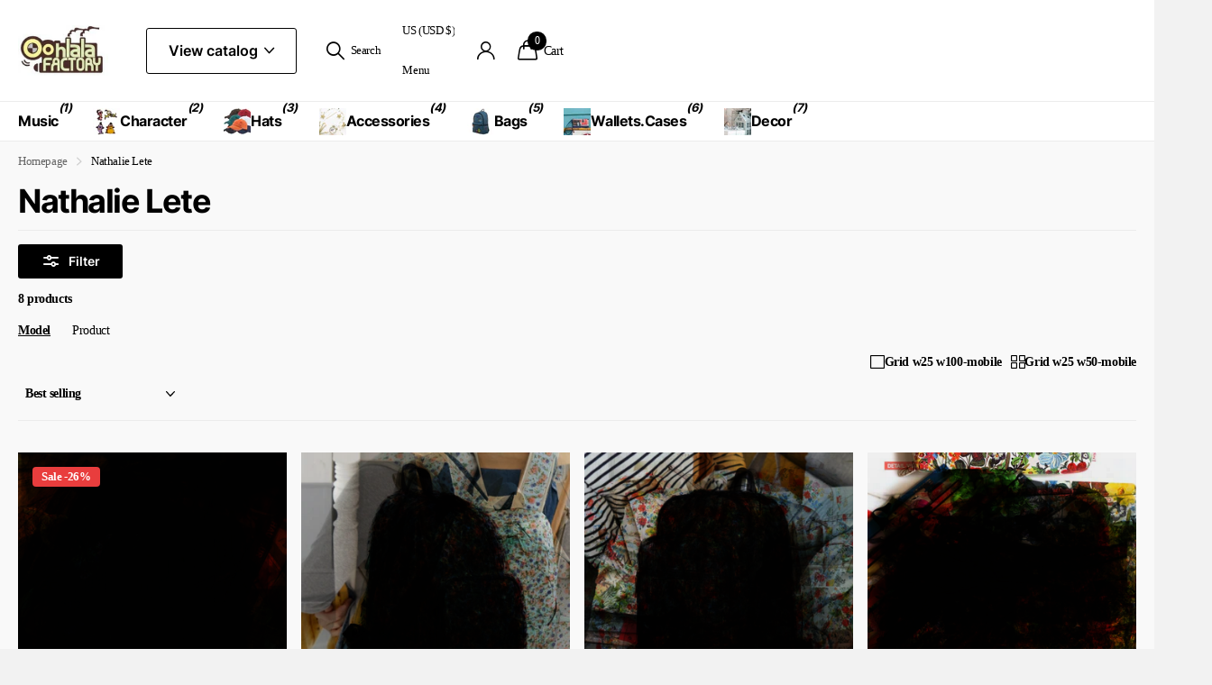

--- FILE ---
content_type: text/html; charset=utf-8
request_url: https://oohlalafactory.com/collections/nathalie-lete
body_size: 48629
content:
<!doctype html>
<html lang="en" data-theme="xclusive" dir="ltr" class="no-js ">
	<head>
		<meta charset="utf-8">
		<meta http-equiv="x-ua-compatible" content="ie=edge">
		<title>Nathalie Lete &ndash; Ooh La La Factory</title><meta name="theme-color" content="">
		<meta name="MobileOptimized" content="320">
		<meta name="HandheldFriendly" content="true">
		<meta name="viewport" content="width=device-width, initial-scale=1, minimum-scale=1, maximum-scale=5, viewport-fit=cover, shrink-to-fit=no">
		<meta name="format-detection" content="telephone=no">
		<meta name="msapplication-config" content="//oohlalafactory.com/cdn/shop/t/30/assets/browserconfig.xml?v=52024572095365081671743919292">
		<link rel="canonical" href="https://oohlalafactory.com/collections/nathalie-lete">
		<link rel="preconnect" href="https://fonts.shopifycdn.com" crossorigin><link rel="preload" as="style" href="//oohlalafactory.com/cdn/shop/t/30/assets/screen.css?v=94183854343952761391743919292">
		<link rel="preload" as="style" href="//oohlalafactory.com/cdn/shop/t/30/assets/theme-xclusive.css?v=91891113314790250551743919292">
		<link rel="preload" as="style" href="//oohlalafactory.com/cdn/shop/t/30/assets/screen-settings.css?v=106193400888818769471743919371">
		
		<link rel="preload" as="font" href="//oohlalafactory.com/cdn/fonts/inter/inter_n7.02711e6b374660cfc7915d1afc1c204e633421e4.woff2" type="font/woff2" crossorigin>
    
		<link rel="preload" as="font" href="//oohlalafactory.com/cdn/shop/t/30/assets/xclusive.woff2?v=154911475873364033681743919292" crossorigin>
		<link media="screen" rel="stylesheet" href="//oohlalafactory.com/cdn/shop/t/30/assets/screen.css?v=94183854343952761391743919292" id="core-css">
		<link media="screen" rel="stylesheet" href="//oohlalafactory.com/cdn/shop/t/30/assets/theme-xclusive.css?v=91891113314790250551743919292" id="xclusive-css">
		<noscript><link rel="stylesheet" href="//oohlalafactory.com/cdn/shop/t/30/assets/async-menu.css?v=155014583911830259811743919292"></noscript><link media="screen" rel="stylesheet" href="//oohlalafactory.com/cdn/shop/t/30/assets/page-collection.css?v=12183608382320811271743919292" id="collection-css"><link media="screen" rel="stylesheet" href="//oohlalafactory.com/cdn/shop/t/30/assets/screen-settings.css?v=106193400888818769471743919371" id="custom-css"><link rel="icon" href="//oohlalafactory.com/cdn/shop/files/favicon.webp?crop=center&height=32&v=1743640389&width=32" type="image/png">
			<link rel="mask-icon" href="safari-pinned-tab.svg" color="#333333">
			<link rel="apple-touch-icon" href="apple-touch-icon.png"><script>document.documentElement.classList.remove('no-js'); document.documentElement.classList.add('js');</script>
		<meta name="msapplication-config" content="//oohlalafactory.com/cdn/shop/t/30/assets/browserconfig.xml?v=52024572095365081671743919292">
<meta property="og:title" content="Nathalie Lete">
<meta property="og:type" content="product.group">
<meta property="og:description" content=" To wow you with our unique and charming products; captivating curios, bewitching trinkets and enchanting treasures to make you coo, Ooh la la">
<meta property="og:site_name" content="Ooh La La Factory">
<meta property="og:url" content="https://oohlalafactory.com/collections/nathalie-lete">

<meta property="og:image" content="http://oohlalafactory.com/cdn/shop/collections/Banner-NathalieLete_6a8ef5d3-6a61-459e-9777-97b85769cc25.jpg?crop=center&height=500&v=1743316249&width=600">
<meta property="og:image:secure_url" content="https://oohlalafactory.com/cdn/shop/collections/Banner-NathalieLete_6a8ef5d3-6a61-459e-9777-97b85769cc25.jpg?crop=center&height=500&v=1743316249&width=600">
<meta name="twitter:title" content="Nathalie Lete">
<meta name="twitter:description" content=" To wow you with our unique and charming products; captivating curios, bewitching trinkets and enchanting treasures to make you coo, Ooh la la">
<meta name="twitter:site" content="Ooh La La Factory">

<meta property="twitter:image" content="http://oohlalafactory.com/cdn/shop/collections/Banner-NathalieLete_6a8ef5d3-6a61-459e-9777-97b85769cc25.jpg?crop=center&height=500&v=1743316249&width=600">
<script type="application/ld+json">
  [
    {
      "@context": "http://schema.org/",
      "@type": "Organization",
      "url": "https://oohlalafactory.com/collections/nathalie-lete",
      "name": "Ooh La La Factory",
      "legalName": "Ooh La La Factory",
      "description": " To wow you with our unique and charming products; captivating curios, bewitching trinkets and enchanting treasures to make you coo, Ooh la la","contactPoint": {
        "@type": "ContactPoint",
        "contactType": "Customer service",
        "telephone": " (888) 578-7321"
      },
      "address": {
        "@type": "PostalAddress",
        "streetAddress": "2505 Anthem Village Drive, Suite E-406",
        "addressLocality": "Henderson",
        "postalCode": "89052",
        "addressCountry": "UNITED STATES"
      }
    },
    {
      "@context": "http://schema.org",
      "@type": "WebSite",
      "url": "https://oohlalafactory.com/collections/nathalie-lete",
      "name": "Ooh La La Factory",
      "description": " To wow you with our unique and charming products; captivating curios, bewitching trinkets and enchanting treasures to make you coo, Ooh la la",
      "author": [
        {
          "@type": "Organization",
          "url": "https://www.someoneyouknow.online",
          "name": "Someoneyouknow",
          "address": {
            "@type": "PostalAddress",
            "streetAddress": "Wilhelminaplein 25",
            "addressLocality": "Eindhoven",
            "addressRegion": "NB",
            "postalCode": "5611 HG",
            "addressCountry": "NL"
          }
        }
      ]
    }
  ]
</script>

		<script>window.performance && window.performance.mark && window.performance.mark('shopify.content_for_header.start');</script><meta id="shopify-digital-wallet" name="shopify-digital-wallet" content="/6183705/digital_wallets/dialog">
<meta name="shopify-checkout-api-token" content="94eba4d70514b8853c6d65bbc3c06162">
<meta id="in-context-paypal-metadata" data-shop-id="6183705" data-venmo-supported="false" data-environment="production" data-locale="en_US" data-paypal-v4="true" data-currency="USD">
<link rel="alternate" type="application/atom+xml" title="Feed" href="/collections/nathalie-lete.atom" />
<link rel="alternate" type="application/json+oembed" href="https://oohlalafactory.com/collections/nathalie-lete.oembed">
<script async="async" src="/checkouts/internal/preloads.js?locale=en-US"></script>
<link rel="preconnect" href="https://shop.app" crossorigin="anonymous">
<script async="async" src="https://shop.app/checkouts/internal/preloads.js?locale=en-US&shop_id=6183705" crossorigin="anonymous"></script>
<script id="shopify-features" type="application/json">{"accessToken":"94eba4d70514b8853c6d65bbc3c06162","betas":["rich-media-storefront-analytics"],"domain":"oohlalafactory.com","predictiveSearch":true,"shopId":6183705,"locale":"en"}</script>
<script>var Shopify = Shopify || {};
Shopify.shop = "oohlalafactory.myshopify.com";
Shopify.locale = "en";
Shopify.currency = {"active":"USD","rate":"1.0"};
Shopify.country = "US";
Shopify.theme = {"name":"test-www-vintageyearstore-com-x...","id":133186551906,"schema_name":"Xclusive","schema_version":"2.3.0","theme_store_id":null,"role":"main"};
Shopify.theme.handle = "null";
Shopify.theme.style = {"id":null,"handle":null};
Shopify.cdnHost = "oohlalafactory.com/cdn";
Shopify.routes = Shopify.routes || {};
Shopify.routes.root = "/";</script>
<script type="module">!function(o){(o.Shopify=o.Shopify||{}).modules=!0}(window);</script>
<script>!function(o){function n(){var o=[];function n(){o.push(Array.prototype.slice.apply(arguments))}return n.q=o,n}var t=o.Shopify=o.Shopify||{};t.loadFeatures=n(),t.autoloadFeatures=n()}(window);</script>
<script>
  window.ShopifyPay = window.ShopifyPay || {};
  window.ShopifyPay.apiHost = "shop.app\/pay";
  window.ShopifyPay.redirectState = null;
</script>
<script id="shop-js-analytics" type="application/json">{"pageType":"collection"}</script>
<script defer="defer" async type="module" src="//oohlalafactory.com/cdn/shopifycloud/shop-js/modules/v2/client.init-shop-cart-sync_BT-GjEfc.en.esm.js"></script>
<script defer="defer" async type="module" src="//oohlalafactory.com/cdn/shopifycloud/shop-js/modules/v2/chunk.common_D58fp_Oc.esm.js"></script>
<script defer="defer" async type="module" src="//oohlalafactory.com/cdn/shopifycloud/shop-js/modules/v2/chunk.modal_xMitdFEc.esm.js"></script>
<script type="module">
  await import("//oohlalafactory.com/cdn/shopifycloud/shop-js/modules/v2/client.init-shop-cart-sync_BT-GjEfc.en.esm.js");
await import("//oohlalafactory.com/cdn/shopifycloud/shop-js/modules/v2/chunk.common_D58fp_Oc.esm.js");
await import("//oohlalafactory.com/cdn/shopifycloud/shop-js/modules/v2/chunk.modal_xMitdFEc.esm.js");

  window.Shopify.SignInWithShop?.initShopCartSync?.({"fedCMEnabled":true,"windoidEnabled":true});

</script>
<script>
  window.Shopify = window.Shopify || {};
  if (!window.Shopify.featureAssets) window.Shopify.featureAssets = {};
  window.Shopify.featureAssets['shop-js'] = {"shop-cart-sync":["modules/v2/client.shop-cart-sync_DZOKe7Ll.en.esm.js","modules/v2/chunk.common_D58fp_Oc.esm.js","modules/v2/chunk.modal_xMitdFEc.esm.js"],"init-fed-cm":["modules/v2/client.init-fed-cm_B6oLuCjv.en.esm.js","modules/v2/chunk.common_D58fp_Oc.esm.js","modules/v2/chunk.modal_xMitdFEc.esm.js"],"shop-cash-offers":["modules/v2/client.shop-cash-offers_D2sdYoxE.en.esm.js","modules/v2/chunk.common_D58fp_Oc.esm.js","modules/v2/chunk.modal_xMitdFEc.esm.js"],"shop-login-button":["modules/v2/client.shop-login-button_QeVjl5Y3.en.esm.js","modules/v2/chunk.common_D58fp_Oc.esm.js","modules/v2/chunk.modal_xMitdFEc.esm.js"],"pay-button":["modules/v2/client.pay-button_DXTOsIq6.en.esm.js","modules/v2/chunk.common_D58fp_Oc.esm.js","modules/v2/chunk.modal_xMitdFEc.esm.js"],"shop-button":["modules/v2/client.shop-button_DQZHx9pm.en.esm.js","modules/v2/chunk.common_D58fp_Oc.esm.js","modules/v2/chunk.modal_xMitdFEc.esm.js"],"avatar":["modules/v2/client.avatar_BTnouDA3.en.esm.js"],"init-windoid":["modules/v2/client.init-windoid_CR1B-cfM.en.esm.js","modules/v2/chunk.common_D58fp_Oc.esm.js","modules/v2/chunk.modal_xMitdFEc.esm.js"],"init-shop-for-new-customer-accounts":["modules/v2/client.init-shop-for-new-customer-accounts_C_vY_xzh.en.esm.js","modules/v2/client.shop-login-button_QeVjl5Y3.en.esm.js","modules/v2/chunk.common_D58fp_Oc.esm.js","modules/v2/chunk.modal_xMitdFEc.esm.js"],"init-shop-email-lookup-coordinator":["modules/v2/client.init-shop-email-lookup-coordinator_BI7n9ZSv.en.esm.js","modules/v2/chunk.common_D58fp_Oc.esm.js","modules/v2/chunk.modal_xMitdFEc.esm.js"],"init-shop-cart-sync":["modules/v2/client.init-shop-cart-sync_BT-GjEfc.en.esm.js","modules/v2/chunk.common_D58fp_Oc.esm.js","modules/v2/chunk.modal_xMitdFEc.esm.js"],"shop-toast-manager":["modules/v2/client.shop-toast-manager_DiYdP3xc.en.esm.js","modules/v2/chunk.common_D58fp_Oc.esm.js","modules/v2/chunk.modal_xMitdFEc.esm.js"],"init-customer-accounts":["modules/v2/client.init-customer-accounts_D9ZNqS-Q.en.esm.js","modules/v2/client.shop-login-button_QeVjl5Y3.en.esm.js","modules/v2/chunk.common_D58fp_Oc.esm.js","modules/v2/chunk.modal_xMitdFEc.esm.js"],"init-customer-accounts-sign-up":["modules/v2/client.init-customer-accounts-sign-up_iGw4briv.en.esm.js","modules/v2/client.shop-login-button_QeVjl5Y3.en.esm.js","modules/v2/chunk.common_D58fp_Oc.esm.js","modules/v2/chunk.modal_xMitdFEc.esm.js"],"shop-follow-button":["modules/v2/client.shop-follow-button_CqMgW2wH.en.esm.js","modules/v2/chunk.common_D58fp_Oc.esm.js","modules/v2/chunk.modal_xMitdFEc.esm.js"],"checkout-modal":["modules/v2/client.checkout-modal_xHeaAweL.en.esm.js","modules/v2/chunk.common_D58fp_Oc.esm.js","modules/v2/chunk.modal_xMitdFEc.esm.js"],"shop-login":["modules/v2/client.shop-login_D91U-Q7h.en.esm.js","modules/v2/chunk.common_D58fp_Oc.esm.js","modules/v2/chunk.modal_xMitdFEc.esm.js"],"lead-capture":["modules/v2/client.lead-capture_BJmE1dJe.en.esm.js","modules/v2/chunk.common_D58fp_Oc.esm.js","modules/v2/chunk.modal_xMitdFEc.esm.js"],"payment-terms":["modules/v2/client.payment-terms_Ci9AEqFq.en.esm.js","modules/v2/chunk.common_D58fp_Oc.esm.js","modules/v2/chunk.modal_xMitdFEc.esm.js"]};
</script>
<script>(function() {
  var isLoaded = false;
  function asyncLoad() {
    if (isLoaded) return;
    isLoaded = true;
    var urls = ["https:\/\/cdn.shopify.com\/s\/files\/1\/0618\/3705\/t\/24\/assets\/sca-qv-scripts-noconfig.js?8923483158434014296\u0026shop=oohlalafactory.myshopify.com","https:\/\/js.smile.io\/v1\/smile-shopify.js?shop=oohlalafactory.myshopify.com","https:\/\/cdn.hextom.com\/js\/freeshippingbar.js?shop=oohlalafactory.myshopify.com"];
    for (var i = 0; i < urls.length; i++) {
      var s = document.createElement('script');
      s.type = 'text/javascript';
      s.async = true;
      s.src = urls[i];
      var x = document.getElementsByTagName('script')[0];
      x.parentNode.insertBefore(s, x);
    }
  };
  if(window.attachEvent) {
    window.attachEvent('onload', asyncLoad);
  } else {
    window.addEventListener('load', asyncLoad, false);
  }
})();</script>
<script id="__st">var __st={"a":6183705,"offset":-28800,"reqid":"33a17fc8-2df9-48de-a080-9f3fd80da3a3-1769282603","pageurl":"oohlalafactory.com\/collections\/nathalie-lete","u":"7c2b6bfcde1e","p":"collection","rtyp":"collection","rid":28464159};</script>
<script>window.ShopifyPaypalV4VisibilityTracking = true;</script>
<script id="captcha-bootstrap">!function(){'use strict';const t='contact',e='account',n='new_comment',o=[[t,t],['blogs',n],['comments',n],[t,'customer']],c=[[e,'customer_login'],[e,'guest_login'],[e,'recover_customer_password'],[e,'create_customer']],r=t=>t.map((([t,e])=>`form[action*='/${t}']:not([data-nocaptcha='true']) input[name='form_type'][value='${e}']`)).join(','),a=t=>()=>t?[...document.querySelectorAll(t)].map((t=>t.form)):[];function s(){const t=[...o],e=r(t);return a(e)}const i='password',u='form_key',d=['recaptcha-v3-token','g-recaptcha-response','h-captcha-response',i],f=()=>{try{return window.sessionStorage}catch{return}},m='__shopify_v',_=t=>t.elements[u];function p(t,e,n=!1){try{const o=window.sessionStorage,c=JSON.parse(o.getItem(e)),{data:r}=function(t){const{data:e,action:n}=t;return t[m]||n?{data:e,action:n}:{data:t,action:n}}(c);for(const[e,n]of Object.entries(r))t.elements[e]&&(t.elements[e].value=n);n&&o.removeItem(e)}catch(o){console.error('form repopulation failed',{error:o})}}const l='form_type',E='cptcha';function T(t){t.dataset[E]=!0}const w=window,h=w.document,L='Shopify',v='ce_forms',y='captcha';let A=!1;((t,e)=>{const n=(g='f06e6c50-85a8-45c8-87d0-21a2b65856fe',I='https://cdn.shopify.com/shopifycloud/storefront-forms-hcaptcha/ce_storefront_forms_captcha_hcaptcha.v1.5.2.iife.js',D={infoText:'Protected by hCaptcha',privacyText:'Privacy',termsText:'Terms'},(t,e,n)=>{const o=w[L][v],c=o.bindForm;if(c)return c(t,g,e,D).then(n);var r;o.q.push([[t,g,e,D],n]),r=I,A||(h.body.append(Object.assign(h.createElement('script'),{id:'captcha-provider',async:!0,src:r})),A=!0)});var g,I,D;w[L]=w[L]||{},w[L][v]=w[L][v]||{},w[L][v].q=[],w[L][y]=w[L][y]||{},w[L][y].protect=function(t,e){n(t,void 0,e),T(t)},Object.freeze(w[L][y]),function(t,e,n,w,h,L){const[v,y,A,g]=function(t,e,n){const i=e?o:[],u=t?c:[],d=[...i,...u],f=r(d),m=r(i),_=r(d.filter((([t,e])=>n.includes(e))));return[a(f),a(m),a(_),s()]}(w,h,L),I=t=>{const e=t.target;return e instanceof HTMLFormElement?e:e&&e.form},D=t=>v().includes(t);t.addEventListener('submit',(t=>{const e=I(t);if(!e)return;const n=D(e)&&!e.dataset.hcaptchaBound&&!e.dataset.recaptchaBound,o=_(e),c=g().includes(e)&&(!o||!o.value);(n||c)&&t.preventDefault(),c&&!n&&(function(t){try{if(!f())return;!function(t){const e=f();if(!e)return;const n=_(t);if(!n)return;const o=n.value;o&&e.removeItem(o)}(t);const e=Array.from(Array(32),(()=>Math.random().toString(36)[2])).join('');!function(t,e){_(t)||t.append(Object.assign(document.createElement('input'),{type:'hidden',name:u})),t.elements[u].value=e}(t,e),function(t,e){const n=f();if(!n)return;const o=[...t.querySelectorAll(`input[type='${i}']`)].map((({name:t})=>t)),c=[...d,...o],r={};for(const[a,s]of new FormData(t).entries())c.includes(a)||(r[a]=s);n.setItem(e,JSON.stringify({[m]:1,action:t.action,data:r}))}(t,e)}catch(e){console.error('failed to persist form',e)}}(e),e.submit())}));const S=(t,e)=>{t&&!t.dataset[E]&&(n(t,e.some((e=>e===t))),T(t))};for(const o of['focusin','change'])t.addEventListener(o,(t=>{const e=I(t);D(e)&&S(e,y())}));const B=e.get('form_key'),M=e.get(l),P=B&&M;t.addEventListener('DOMContentLoaded',(()=>{const t=y();if(P)for(const e of t)e.elements[l].value===M&&p(e,B);[...new Set([...A(),...v().filter((t=>'true'===t.dataset.shopifyCaptcha))])].forEach((e=>S(e,t)))}))}(h,new URLSearchParams(w.location.search),n,t,e,['guest_login'])})(!0,!0)}();</script>
<script integrity="sha256-4kQ18oKyAcykRKYeNunJcIwy7WH5gtpwJnB7kiuLZ1E=" data-source-attribution="shopify.loadfeatures" defer="defer" src="//oohlalafactory.com/cdn/shopifycloud/storefront/assets/storefront/load_feature-a0a9edcb.js" crossorigin="anonymous"></script>
<script crossorigin="anonymous" defer="defer" src="//oohlalafactory.com/cdn/shopifycloud/storefront/assets/shopify_pay/storefront-65b4c6d7.js?v=20250812"></script>
<script data-source-attribution="shopify.dynamic_checkout.dynamic.init">var Shopify=Shopify||{};Shopify.PaymentButton=Shopify.PaymentButton||{isStorefrontPortableWallets:!0,init:function(){window.Shopify.PaymentButton.init=function(){};var t=document.createElement("script");t.src="https://oohlalafactory.com/cdn/shopifycloud/portable-wallets/latest/portable-wallets.en.js",t.type="module",document.head.appendChild(t)}};
</script>
<script data-source-attribution="shopify.dynamic_checkout.buyer_consent">
  function portableWalletsHideBuyerConsent(e){var t=document.getElementById("shopify-buyer-consent"),n=document.getElementById("shopify-subscription-policy-button");t&&n&&(t.classList.add("hidden"),t.setAttribute("aria-hidden","true"),n.removeEventListener("click",e))}function portableWalletsShowBuyerConsent(e){var t=document.getElementById("shopify-buyer-consent"),n=document.getElementById("shopify-subscription-policy-button");t&&n&&(t.classList.remove("hidden"),t.removeAttribute("aria-hidden"),n.addEventListener("click",e))}window.Shopify?.PaymentButton&&(window.Shopify.PaymentButton.hideBuyerConsent=portableWalletsHideBuyerConsent,window.Shopify.PaymentButton.showBuyerConsent=portableWalletsShowBuyerConsent);
</script>
<script data-source-attribution="shopify.dynamic_checkout.cart.bootstrap">document.addEventListener("DOMContentLoaded",(function(){function t(){return document.querySelector("shopify-accelerated-checkout-cart, shopify-accelerated-checkout")}if(t())Shopify.PaymentButton.init();else{new MutationObserver((function(e,n){t()&&(Shopify.PaymentButton.init(),n.disconnect())})).observe(document.body,{childList:!0,subtree:!0})}}));
</script>
<link id="shopify-accelerated-checkout-styles" rel="stylesheet" media="screen" href="https://oohlalafactory.com/cdn/shopifycloud/portable-wallets/latest/accelerated-checkout-backwards-compat.css" crossorigin="anonymous">
<style id="shopify-accelerated-checkout-cart">
        #shopify-buyer-consent {
  margin-top: 1em;
  display: inline-block;
  width: 100%;
}

#shopify-buyer-consent.hidden {
  display: none;
}

#shopify-subscription-policy-button {
  background: none;
  border: none;
  padding: 0;
  text-decoration: underline;
  font-size: inherit;
  cursor: pointer;
}

#shopify-subscription-policy-button::before {
  box-shadow: none;
}

      </style>

<script>window.performance && window.performance.mark && window.performance.mark('shopify.content_for_header.end');</script>
		
		<style data-shopify>
			:root {
				--scheme-1:                      #ffffff;
				--scheme-1_solid:                #ffffff;
				--scheme-1_bg:                   var(--scheme-1);
				--scheme-1_bg_dark:              var(--scheme-1_bg);
				--scheme-1_bg_var:               var(--scheme-1_bg_dark);
				--scheme-1_bg_secondary:         #f4f4f4;
				--scheme-1_fg:                   #000000;
				--scheme-1_fg_sat:               #bfbfbf;
				--scheme-1_title:                #000000;
				--scheme-1_title_solid:          #000000;

				--scheme-1_primary_btn_bg:       #000000;
				--scheme-1_primary_btn_bg_dark:  #000000;
				--scheme-1_primary_btn_fg:       #ffffff;
				--scheme-1_secondary_btn_bg:     #ffffff;
				--scheme-1_secondary_btn_bg_dark:#ededed;
				--scheme-1_secondary_btn_fg:     #000000;
				--scheme-1_tertiary_btn_bg:      #e5e5e5;
				--scheme-1_tertiary_btn_bg_dark: #d3d3d3;
				--scheme-1_tertiary_btn_fg:      #000000;
				--scheme-1_btn_bg:       		var(--scheme-1_primary_btn_bg);
				--scheme-1_btn_bg_dark:  		var(--scheme-1_primary_btn_bg_dark);
				--scheme-1_btn_fg:       		var(--scheme-1_primary_btn_fg);
				--scheme-1_bd:                   #ececec;
				--scheme-1_input_bg:             #ffffff;
				--scheme-1_input_fg:             #000000;
				--scheme-1_input_pl:             #1a1a1a;
				--scheme-1_accent:               #020202;
				--scheme-1_accent_gradient:      linear-gradient(346deg, rgba(156, 0, 98, 1) 4%, rgba(245, 0, 122, 1) 100%);
				
				}
				[class^="palette-scheme-1"] select,
				[class^="palette-scheme-1"] .bv_atual,
				#root #content [class^="palette-scheme-1"] .f8sr select {
				background-image: url("data:image/svg+xml,%3Csvg xmlns='http://www.w3.org/2000/svg' xml:space='preserve' style='enable-background:new 0 0 12.7 7.7' viewBox='0 0 12.7 7.7' fill='%23000000'%3E%3Cpath d='M.3.2c.4-.3.9-.3 1.2.1l4.7 5.3 5-5.3c.3-.3.9-.4 1.2 0 .3.3.4.9 0 1.2l-5.7 6c-.1.1-.3.2-.5.2s-.5-.1-.6-.3l-5.3-6C-.1 1.1-.1.5.3.2z'/%3E%3C/svg%3E");
				}
				
				
				[class^="palette-scheme-1"] select:focus,
				#root #content [class^="palette-scheme-1"] .f8sr select:focus {
				background-image: url("data:image/svg+xml,%3Csvg xmlns='http://www.w3.org/2000/svg' xml:space='preserve' style='enable-background:new 0 0 12.7 7.7' viewBox='0 0 12.7 7.7' fill='%23000000'%3E%3Cpath d='M12.4 7.5c-.4.3-.9.3-1.2-.1L6.5 2.1l-5 5.3c-.3.3-.9.4-1.2 0-.3-.3-.4-.9 0-1.2L6 .2c.1-.1.3-.2.5-.2.3 0 .5.1.6.3l5.3 6c.4.3.4.9 0 1.2z'/%3E%3C/svg%3E");
				}
				[class^="palette-scheme-1"], [data-active-content*="scheme-1"] {
				--primary_bg:             var(--scheme-1_bg);
				--bg_secondary:           var(--scheme-1_bg_secondary);
				--primary_text:           var(--scheme-1_fg);
				--primary_text_h:         var(--scheme-1_title);
				--headings_text:          var(--primary_text_h);
				--headings_text_solid:    var(--scheme-1_title_solid);
				--primary_bg_btn:         var(--scheme-1_primary_btn_bg);
				--primary_bg_btn_dark:    var(--scheme-1_primary_btn_bg_dark);
				--primary_btn_text:       var(--scheme-1_primary_btn_fg);
				--secondary_bg_btn:       var(--scheme-1_secondary_btn_bg);
				--secondary_bg_btn_dark:  var(--scheme-1_secondary_btn_bg_dark);
				--secondary_btn_text:     var(--scheme-1_secondary_btn_fg);
				--tertiary_bg_btn:        var(--scheme-1_tertiary_btn_bg);
				--tertiary_bg_btn_dark:   var(--scheme-1_tertiary_btn_bg_dark);
				--tertiary_btn_text:      var(--scheme-1_tertiary_btn_fg);
				--custom_input_bg:        var(--scheme-1_input_bg);
				--custom_input_fg:        var(--scheme-1_input_fg);
				--custom_input_pl:        var(--scheme-1_input_pl);
				--custom_input_bd:        var(--scheme-1_bd);
				--custom_bd:              var(--custom_input_bd);
				--secondary_bg: 		  var(--primary_bg_btn);
				--accent:                 var(--scheme-1_accent);
				--accent_gradient:        var(--scheme-1_accent_gradient);
				--primary_text_brightness:var(--scheme-1_fg_brightness);
				}
				
			:root {
				--scheme-2:                      #000000;
				--scheme-2_solid:                #000000;
				--scheme-2_bg:                   var(--scheme-2);
				--scheme-2_bg_dark:              #000000;
				--scheme-2_bg_var:               var(--scheme-2_bg_dark);
				--scheme-2_bg_secondary:         #ffffff;
				--scheme-2_fg:                   #ffffff;
				--scheme-2_fg_sat:               #ffffff;
				--scheme-2_title:                #ffffff;
				--scheme-2_title_solid:          #ffffff;

				--scheme-2_primary_btn_bg:       #ffffff;
				--scheme-2_primary_btn_bg_dark:  #ededed;
				--scheme-2_primary_btn_fg:       #000000;
				--scheme-2_secondary_btn_bg:     #000000;
				--scheme-2_secondary_btn_bg_dark:#000000;
				--scheme-2_secondary_btn_fg:     #ffffff;
				--scheme-2_tertiary_btn_bg:      #e5dbed;
				--scheme-2_tertiary_btn_bg_dark: #d4c3e1;
				--scheme-2_tertiary_btn_fg:      #ffffff;
				--scheme-2_btn_bg:       		var(--scheme-2_primary_btn_bg);
				--scheme-2_btn_bg_dark:  		var(--scheme-2_primary_btn_bg_dark);
				--scheme-2_btn_fg:       		var(--scheme-2_primary_btn_fg);
				--scheme-2_bd:                   #ececec;
				--scheme-2_input_bg:             #ffffff;
				--scheme-2_input_fg:             #000000;
				--scheme-2_input_pl:             #1a1a1a;
				--scheme-2_accent:               #ffffff;
				--scheme-2_accent_gradient:      #ffffff;
				
				}
				[class^="palette-scheme-2"] select,
				[class^="palette-scheme-2"] .bv_atual,
				#root #content [class^="palette-scheme-2"] .f8sr select {
				background-image: url("data:image/svg+xml,%3Csvg xmlns='http://www.w3.org/2000/svg' xml:space='preserve' style='enable-background:new 0 0 12.7 7.7' viewBox='0 0 12.7 7.7' fill='%23000000'%3E%3Cpath d='M.3.2c.4-.3.9-.3 1.2.1l4.7 5.3 5-5.3c.3-.3.9-.4 1.2 0 .3.3.4.9 0 1.2l-5.7 6c-.1.1-.3.2-.5.2s-.5-.1-.6-.3l-5.3-6C-.1 1.1-.1.5.3.2z'/%3E%3C/svg%3E");
				}
				
				
				[class^="palette-scheme-2"] select:focus,
				#root #content [class^="palette-scheme-2"] .f8sr select:focus {
				background-image: url("data:image/svg+xml,%3Csvg xmlns='http://www.w3.org/2000/svg' xml:space='preserve' style='enable-background:new 0 0 12.7 7.7' viewBox='0 0 12.7 7.7' fill='%23000000'%3E%3Cpath d='M12.4 7.5c-.4.3-.9.3-1.2-.1L6.5 2.1l-5 5.3c-.3.3-.9.4-1.2 0-.3-.3-.4-.9 0-1.2L6 .2c.1-.1.3-.2.5-.2.3 0 .5.1.6.3l5.3 6c.4.3.4.9 0 1.2z'/%3E%3C/svg%3E");
				}
				[class^="palette-scheme-2"], [data-active-content*="scheme-2"] {
				--primary_bg:             var(--scheme-2_bg);
				--bg_secondary:           var(--scheme-2_bg_secondary);
				--primary_text:           var(--scheme-2_fg);
				--primary_text_h:         var(--scheme-2_title);
				--headings_text:          var(--primary_text_h);
				--headings_text_solid:    var(--scheme-2_title_solid);
				--primary_bg_btn:         var(--scheme-2_primary_btn_bg);
				--primary_bg_btn_dark:    var(--scheme-2_primary_btn_bg_dark);
				--primary_btn_text:       var(--scheme-2_primary_btn_fg);
				--secondary_bg_btn:       var(--scheme-2_secondary_btn_bg);
				--secondary_bg_btn_dark:  var(--scheme-2_secondary_btn_bg_dark);
				--secondary_btn_text:     var(--scheme-2_secondary_btn_fg);
				--tertiary_bg_btn:        var(--scheme-2_tertiary_btn_bg);
				--tertiary_bg_btn_dark:   var(--scheme-2_tertiary_btn_bg_dark);
				--tertiary_btn_text:      var(--scheme-2_tertiary_btn_fg);
				--custom_input_bg:        var(--scheme-2_input_bg);
				--custom_input_fg:        var(--scheme-2_input_fg);
				--custom_input_pl:        var(--scheme-2_input_pl);
				--custom_input_bd:        var(--scheme-2_bd);
				--custom_bd:              var(--custom_input_bd);
				--secondary_bg: 		  var(--primary_bg_btn);
				--accent:                 var(--scheme-2_accent);
				--accent_gradient:        var(--scheme-2_accent_gradient);
				--primary_text_brightness:var(--scheme-2_fg_brightness);
				}
				
			:root {
				--scheme-3:                      #efefef;
				--scheme-3_solid:                #efefef;
				--scheme-3_bg:                   var(--scheme-3);
				--scheme-3_bg_dark:              #eaeaea;
				--scheme-3_bg_var:               var(--scheme-3_bg_dark);
				--scheme-3_bg_secondary:         #ffffff;
				--scheme-3_fg:                   #000000;
				--scheme-3_fg_sat:               #bfbfbf;
				--scheme-3_title:                #000000;
				--scheme-3_title_solid:          #000000;

				--scheme-3_primary_btn_bg:       #000000;
				--scheme-3_primary_btn_bg_dark:  #000000;
				--scheme-3_primary_btn_fg:       #ffffff;
				--scheme-3_secondary_btn_bg:     #ffffff;
				--scheme-3_secondary_btn_bg_dark:#ededed;
				--scheme-3_secondary_btn_fg:     #000000;
				--scheme-3_tertiary_btn_bg:      #000000;
				--scheme-3_tertiary_btn_bg_dark: #000000;
				--scheme-3_tertiary_btn_fg:      #ffffff;
				--scheme-3_btn_bg:       		var(--scheme-3_primary_btn_bg);
				--scheme-3_btn_bg_dark:  		var(--scheme-3_primary_btn_bg_dark);
				--scheme-3_btn_fg:       		var(--scheme-3_primary_btn_fg);
				--scheme-3_bd:                   #efefef;
				--scheme-3_input_bg:             #ffffff;
				--scheme-3_input_fg:             #000000;
				--scheme-3_input_pl:             #1a1a1a;
				--scheme-3_accent:               #020202;
				--scheme-3_accent_gradient:      #020202;
				
				}
				[class^="palette-scheme-3"] select,
				[class^="palette-scheme-3"] .bv_atual,
				#root #content [class^="palette-scheme-3"] .f8sr select {
				background-image: url("data:image/svg+xml,%3Csvg xmlns='http://www.w3.org/2000/svg' xml:space='preserve' style='enable-background:new 0 0 12.7 7.7' viewBox='0 0 12.7 7.7' fill='%23000000'%3E%3Cpath d='M.3.2c.4-.3.9-.3 1.2.1l4.7 5.3 5-5.3c.3-.3.9-.4 1.2 0 .3.3.4.9 0 1.2l-5.7 6c-.1.1-.3.2-.5.2s-.5-.1-.6-.3l-5.3-6C-.1 1.1-.1.5.3.2z'/%3E%3C/svg%3E");
				}
				
				
				[class^="palette-scheme-3"] select:focus,
				#root #content [class^="palette-scheme-3"] .f8sr select:focus {
				background-image: url("data:image/svg+xml,%3Csvg xmlns='http://www.w3.org/2000/svg' xml:space='preserve' style='enable-background:new 0 0 12.7 7.7' viewBox='0 0 12.7 7.7' fill='%23000000'%3E%3Cpath d='M12.4 7.5c-.4.3-.9.3-1.2-.1L6.5 2.1l-5 5.3c-.3.3-.9.4-1.2 0-.3-.3-.4-.9 0-1.2L6 .2c.1-.1.3-.2.5-.2.3 0 .5.1.6.3l5.3 6c.4.3.4.9 0 1.2z'/%3E%3C/svg%3E");
				}
				[class^="palette-scheme-3"], [data-active-content*="scheme-3"] {
				--primary_bg:             var(--scheme-3_bg);
				--bg_secondary:           var(--scheme-3_bg_secondary);
				--primary_text:           var(--scheme-3_fg);
				--primary_text_h:         var(--scheme-3_title);
				--headings_text:          var(--primary_text_h);
				--headings_text_solid:    var(--scheme-3_title_solid);
				--primary_bg_btn:         var(--scheme-3_primary_btn_bg);
				--primary_bg_btn_dark:    var(--scheme-3_primary_btn_bg_dark);
				--primary_btn_text:       var(--scheme-3_primary_btn_fg);
				--secondary_bg_btn:       var(--scheme-3_secondary_btn_bg);
				--secondary_bg_btn_dark:  var(--scheme-3_secondary_btn_bg_dark);
				--secondary_btn_text:     var(--scheme-3_secondary_btn_fg);
				--tertiary_bg_btn:        var(--scheme-3_tertiary_btn_bg);
				--tertiary_bg_btn_dark:   var(--scheme-3_tertiary_btn_bg_dark);
				--tertiary_btn_text:      var(--scheme-3_tertiary_btn_fg);
				--custom_input_bg:        var(--scheme-3_input_bg);
				--custom_input_fg:        var(--scheme-3_input_fg);
				--custom_input_pl:        var(--scheme-3_input_pl);
				--custom_input_bd:        var(--scheme-3_bd);
				--custom_bd:              var(--custom_input_bd);
				--secondary_bg: 		  var(--primary_bg_btn);
				--accent:                 var(--scheme-3_accent);
				--accent_gradient:        var(--scheme-3_accent_gradient);
				--primary_text_brightness:var(--scheme-3_fg_brightness);
				}
				
			:root {
				--scheme-4:                      #636363;
				--scheme-4_solid:                #636363;
				--scheme-4_bg:                   var(--scheme-4);
				--scheme-4_bg_dark:              #5e5e5e;
				--scheme-4_bg_var:               var(--scheme-4_bg_dark);
				--scheme-4_bg_secondary:         #8a8a9e;
				--scheme-4_fg:                   #ffffff;
				--scheme-4_fg_sat:               #ffffff;
				--scheme-4_title:                #ffffff;
				--scheme-4_title_solid:          #ffffff;

				--scheme-4_primary_btn_bg:       #ffffff;
				--scheme-4_primary_btn_bg_dark:  #ededed;
				--scheme-4_primary_btn_fg:       #000000;
				--scheme-4_secondary_btn_bg:     #e5dbed;
				--scheme-4_secondary_btn_bg_dark:#d4c3e1;
				--scheme-4_secondary_btn_fg:     #000000;
				--scheme-4_tertiary_btn_bg:      #ffffff;
				--scheme-4_tertiary_btn_bg_dark: #ededed;
				--scheme-4_tertiary_btn_fg:      #000000;
				--scheme-4_btn_bg:       		var(--scheme-4_primary_btn_bg);
				--scheme-4_btn_bg_dark:  		var(--scheme-4_primary_btn_bg_dark);
				--scheme-4_btn_fg:       		var(--scheme-4_primary_btn_fg);
				--scheme-4_bd:                   #e5e5e5;
				--scheme-4_input_bg:             #ffffff;
				--scheme-4_input_fg:             #000000;
				--scheme-4_input_pl:             #1a1a1a;
				--scheme-4_accent:               #ffffff;
				--scheme-4_accent_gradient:      #ffffff;
				
				}
				[class^="palette-scheme-4"] select,
				[class^="palette-scheme-4"] .bv_atual,
				#root #content [class^="palette-scheme-4"] .f8sr select {
				background-image: url("data:image/svg+xml,%3Csvg xmlns='http://www.w3.org/2000/svg' xml:space='preserve' style='enable-background:new 0 0 12.7 7.7' viewBox='0 0 12.7 7.7' fill='%23000000'%3E%3Cpath d='M.3.2c.4-.3.9-.3 1.2.1l4.7 5.3 5-5.3c.3-.3.9-.4 1.2 0 .3.3.4.9 0 1.2l-5.7 6c-.1.1-.3.2-.5.2s-.5-.1-.6-.3l-5.3-6C-.1 1.1-.1.5.3.2z'/%3E%3C/svg%3E");
				}
				
				
				[class^="palette-scheme-4"] select:focus,
				#root #content [class^="palette-scheme-4"] .f8sr select:focus {
				background-image: url("data:image/svg+xml,%3Csvg xmlns='http://www.w3.org/2000/svg' xml:space='preserve' style='enable-background:new 0 0 12.7 7.7' viewBox='0 0 12.7 7.7' fill='%23000000'%3E%3Cpath d='M12.4 7.5c-.4.3-.9.3-1.2-.1L6.5 2.1l-5 5.3c-.3.3-.9.4-1.2 0-.3-.3-.4-.9 0-1.2L6 .2c.1-.1.3-.2.5-.2.3 0 .5.1.6.3l5.3 6c.4.3.4.9 0 1.2z'/%3E%3C/svg%3E");
				}
				[class^="palette-scheme-4"], [data-active-content*="scheme-4"] {
				--primary_bg:             var(--scheme-4_bg);
				--bg_secondary:           var(--scheme-4_bg_secondary);
				--primary_text:           var(--scheme-4_fg);
				--primary_text_h:         var(--scheme-4_title);
				--headings_text:          var(--primary_text_h);
				--headings_text_solid:    var(--scheme-4_title_solid);
				--primary_bg_btn:         var(--scheme-4_primary_btn_bg);
				--primary_bg_btn_dark:    var(--scheme-4_primary_btn_bg_dark);
				--primary_btn_text:       var(--scheme-4_primary_btn_fg);
				--secondary_bg_btn:       var(--scheme-4_secondary_btn_bg);
				--secondary_bg_btn_dark:  var(--scheme-4_secondary_btn_bg_dark);
				--secondary_btn_text:     var(--scheme-4_secondary_btn_fg);
				--tertiary_bg_btn:        var(--scheme-4_tertiary_btn_bg);
				--tertiary_bg_btn_dark:   var(--scheme-4_tertiary_btn_bg_dark);
				--tertiary_btn_text:      var(--scheme-4_tertiary_btn_fg);
				--custom_input_bg:        var(--scheme-4_input_bg);
				--custom_input_fg:        var(--scheme-4_input_fg);
				--custom_input_pl:        var(--scheme-4_input_pl);
				--custom_input_bd:        var(--scheme-4_bd);
				--custom_bd:              var(--custom_input_bd);
				--secondary_bg: 		  var(--primary_bg_btn);
				--accent:                 var(--scheme-4_accent);
				--accent_gradient:        var(--scheme-4_accent_gradient);
				--primary_text_brightness:var(--scheme-4_fg_brightness);
				}
				
			:root {
				--scheme-5:                      #020202;
				--scheme-5_solid:                #020202;
				--scheme-5_bg:                   var(--scheme-5);
				--scheme-5_bg_dark:              #000000;
				--scheme-5_bg_var:               var(--scheme-5_bg_dark);
				--scheme-5_bg_secondary:         #e5dbed;
				--scheme-5_fg:                   #ffffff;
				--scheme-5_fg_sat:               #ffffff;
				--scheme-5_title:                #ffffff;
				--scheme-5_title_solid:          #ffffff;

				--scheme-5_primary_btn_bg:       #ffffff;
				--scheme-5_primary_btn_bg_dark:  #ededed;
				--scheme-5_primary_btn_fg:       #000000;
				--scheme-5_secondary_btn_bg:     #ffffff;
				--scheme-5_secondary_btn_bg_dark:#ededed;
				--scheme-5_secondary_btn_fg:     #000000;
				--scheme-5_tertiary_btn_bg:      #e5dbed;
				--scheme-5_tertiary_btn_bg_dark: #d4c3e1;
				--scheme-5_tertiary_btn_fg:      #000000;
				--scheme-5_btn_bg:       		var(--scheme-5_primary_btn_bg);
				--scheme-5_btn_bg_dark:  		var(--scheme-5_primary_btn_bg_dark);
				--scheme-5_btn_fg:       		var(--scheme-5_primary_btn_fg);
				--scheme-5_bd:                   #e5e5e5;
				--scheme-5_input_bg:             #ffffff;
				--scheme-5_input_fg:             #000000;
				--scheme-5_input_pl:             #1a1a1a;
				--scheme-5_accent:               #ffffff;
				--scheme-5_accent_gradient:      #ffffff;
				
				}
				[class^="palette-scheme-5"] select,
				[class^="palette-scheme-5"] .bv_atual,
				#root #content [class^="palette-scheme-5"] .f8sr select {
				background-image: url("data:image/svg+xml,%3Csvg xmlns='http://www.w3.org/2000/svg' xml:space='preserve' style='enable-background:new 0 0 12.7 7.7' viewBox='0 0 12.7 7.7' fill='%23000000'%3E%3Cpath d='M.3.2c.4-.3.9-.3 1.2.1l4.7 5.3 5-5.3c.3-.3.9-.4 1.2 0 .3.3.4.9 0 1.2l-5.7 6c-.1.1-.3.2-.5.2s-.5-.1-.6-.3l-5.3-6C-.1 1.1-.1.5.3.2z'/%3E%3C/svg%3E");
				}
				
				
				[class^="palette-scheme-5"] select:focus,
				#root #content [class^="palette-scheme-5"] .f8sr select:focus {
				background-image: url("data:image/svg+xml,%3Csvg xmlns='http://www.w3.org/2000/svg' xml:space='preserve' style='enable-background:new 0 0 12.7 7.7' viewBox='0 0 12.7 7.7' fill='%23000000'%3E%3Cpath d='M12.4 7.5c-.4.3-.9.3-1.2-.1L6.5 2.1l-5 5.3c-.3.3-.9.4-1.2 0-.3-.3-.4-.9 0-1.2L6 .2c.1-.1.3-.2.5-.2.3 0 .5.1.6.3l5.3 6c.4.3.4.9 0 1.2z'/%3E%3C/svg%3E");
				}
				[class^="palette-scheme-5"], [data-active-content*="scheme-5"] {
				--primary_bg:             var(--scheme-5_bg);
				--bg_secondary:           var(--scheme-5_bg_secondary);
				--primary_text:           var(--scheme-5_fg);
				--primary_text_h:         var(--scheme-5_title);
				--headings_text:          var(--primary_text_h);
				--headings_text_solid:    var(--scheme-5_title_solid);
				--primary_bg_btn:         var(--scheme-5_primary_btn_bg);
				--primary_bg_btn_dark:    var(--scheme-5_primary_btn_bg_dark);
				--primary_btn_text:       var(--scheme-5_primary_btn_fg);
				--secondary_bg_btn:       var(--scheme-5_secondary_btn_bg);
				--secondary_bg_btn_dark:  var(--scheme-5_secondary_btn_bg_dark);
				--secondary_btn_text:     var(--scheme-5_secondary_btn_fg);
				--tertiary_bg_btn:        var(--scheme-5_tertiary_btn_bg);
				--tertiary_bg_btn_dark:   var(--scheme-5_tertiary_btn_bg_dark);
				--tertiary_btn_text:      var(--scheme-5_tertiary_btn_fg);
				--custom_input_bg:        var(--scheme-5_input_bg);
				--custom_input_fg:        var(--scheme-5_input_fg);
				--custom_input_pl:        var(--scheme-5_input_pl);
				--custom_input_bd:        var(--scheme-5_bd);
				--custom_bd:              var(--custom_input_bd);
				--secondary_bg: 		  var(--primary_bg_btn);
				--accent:                 var(--scheme-5_accent);
				--accent_gradient:        var(--scheme-5_accent_gradient);
				--primary_text_brightness:var(--scheme-5_fg_brightness);
				}
				
			:root {
				--scheme-6:                      #e5e051;
				--scheme-6_solid:                #e5e051;
				--scheme-6_bg:                   var(--scheme-6);
				--scheme-6_bg_dark:              #e4de48;
				--scheme-6_bg_var:               var(--scheme-6_bg_dark);
				--scheme-6_bg_secondary:         #ffffff;
				--scheme-6_fg:                   #000000;
				--scheme-6_fg_sat:               #bfbfbf;
				--scheme-6_title:                #000000;
				--scheme-6_title_solid:          #000000;

				--scheme-6_primary_btn_bg:       #000000;
				--scheme-6_primary_btn_bg_dark:  #000000;
				--scheme-6_primary_btn_fg:       #ffffff;
				--scheme-6_secondary_btn_bg:     #000000;
				--scheme-6_secondary_btn_bg_dark:#000000;
				--scheme-6_secondary_btn_fg:     #ffffff;
				--scheme-6_tertiary_btn_bg:      #000000;
				--scheme-6_tertiary_btn_bg_dark: #000000;
				--scheme-6_tertiary_btn_fg:      #ffffff;
				--scheme-6_btn_bg:       		var(--scheme-6_primary_btn_bg);
				--scheme-6_btn_bg_dark:  		var(--scheme-6_primary_btn_bg_dark);
				--scheme-6_btn_fg:       		var(--scheme-6_primary_btn_fg);
				--scheme-6_bd:                   #e5e5e5;
				--scheme-6_input_bg:             #ffffff;
				--scheme-6_input_fg:             #000000;
				--scheme-6_input_pl:             #1a1a1a;
				--scheme-6_accent:               #020202;
				--scheme-6_accent_gradient:      #020202;
				
				}
				[class^="palette-scheme-6"] select,
				[class^="palette-scheme-6"] .bv_atual,
				#root #content [class^="palette-scheme-6"] .f8sr select {
				background-image: url("data:image/svg+xml,%3Csvg xmlns='http://www.w3.org/2000/svg' xml:space='preserve' style='enable-background:new 0 0 12.7 7.7' viewBox='0 0 12.7 7.7' fill='%23000000'%3E%3Cpath d='M.3.2c.4-.3.9-.3 1.2.1l4.7 5.3 5-5.3c.3-.3.9-.4 1.2 0 .3.3.4.9 0 1.2l-5.7 6c-.1.1-.3.2-.5.2s-.5-.1-.6-.3l-5.3-6C-.1 1.1-.1.5.3.2z'/%3E%3C/svg%3E");
				}
				
				
				[class^="palette-scheme-6"] select:focus,
				#root #content [class^="palette-scheme-6"] .f8sr select:focus {
				background-image: url("data:image/svg+xml,%3Csvg xmlns='http://www.w3.org/2000/svg' xml:space='preserve' style='enable-background:new 0 0 12.7 7.7' viewBox='0 0 12.7 7.7' fill='%23000000'%3E%3Cpath d='M12.4 7.5c-.4.3-.9.3-1.2-.1L6.5 2.1l-5 5.3c-.3.3-.9.4-1.2 0-.3-.3-.4-.9 0-1.2L6 .2c.1-.1.3-.2.5-.2.3 0 .5.1.6.3l5.3 6c.4.3.4.9 0 1.2z'/%3E%3C/svg%3E");
				}
				[class^="palette-scheme-6"], [data-active-content*="scheme-6"] {
				--primary_bg:             var(--scheme-6_bg);
				--bg_secondary:           var(--scheme-6_bg_secondary);
				--primary_text:           var(--scheme-6_fg);
				--primary_text_h:         var(--scheme-6_title);
				--headings_text:          var(--primary_text_h);
				--headings_text_solid:    var(--scheme-6_title_solid);
				--primary_bg_btn:         var(--scheme-6_primary_btn_bg);
				--primary_bg_btn_dark:    var(--scheme-6_primary_btn_bg_dark);
				--primary_btn_text:       var(--scheme-6_primary_btn_fg);
				--secondary_bg_btn:       var(--scheme-6_secondary_btn_bg);
				--secondary_bg_btn_dark:  var(--scheme-6_secondary_btn_bg_dark);
				--secondary_btn_text:     var(--scheme-6_secondary_btn_fg);
				--tertiary_bg_btn:        var(--scheme-6_tertiary_btn_bg);
				--tertiary_bg_btn_dark:   var(--scheme-6_tertiary_btn_bg_dark);
				--tertiary_btn_text:      var(--scheme-6_tertiary_btn_fg);
				--custom_input_bg:        var(--scheme-6_input_bg);
				--custom_input_fg:        var(--scheme-6_input_fg);
				--custom_input_pl:        var(--scheme-6_input_pl);
				--custom_input_bd:        var(--scheme-6_bd);
				--custom_bd:              var(--custom_input_bd);
				--secondary_bg: 		  var(--primary_bg_btn);
				--accent:                 var(--scheme-6_accent);
				--accent_gradient:        var(--scheme-6_accent_gradient);
				--primary_text_brightness:var(--scheme-6_fg_brightness);
				}
				
			:root {
				--scheme-7:                      linear-gradient(120deg, rgba(244, 244, 244, 1), rgba(239, 179, 76, 0.51) 100%);
				--scheme-7_solid:                #efb34c;
				--scheme-7_bg:                   var(--scheme-7);
				--scheme-7_bg_dark:              #eeaf43;
				--scheme-7_bg_var:               var(--scheme-7_bg_dark);
				--scheme-7_bg_secondary:         #ffffff;
				--scheme-7_fg:                   #000000;
				--scheme-7_fg_sat:               #bfbfbf;
				--scheme-7_title:                #000000;
				--scheme-7_title_solid:          #000000;

				--scheme-7_primary_btn_bg:       #000000;
				--scheme-7_primary_btn_bg_dark:  #000000;
				--scheme-7_primary_btn_fg:       #ffffff;
				--scheme-7_secondary_btn_bg:     #000000;
				--scheme-7_secondary_btn_bg_dark:#000000;
				--scheme-7_secondary_btn_fg:     #ffffff;
				--scheme-7_tertiary_btn_bg:      #000000;
				--scheme-7_tertiary_btn_bg_dark: #000000;
				--scheme-7_tertiary_btn_fg:      #ffffff;
				--scheme-7_btn_bg:       		var(--scheme-7_primary_btn_bg);
				--scheme-7_btn_bg_dark:  		var(--scheme-7_primary_btn_bg_dark);
				--scheme-7_btn_fg:       		var(--scheme-7_primary_btn_fg);
				--scheme-7_bd:                   #e5e5e5;
				--scheme-7_input_bg:             #ffffff;
				--scheme-7_input_fg:             #000000;
				--scheme-7_input_pl:             #1a1a1a;
				--scheme-7_accent:               #020202;
				--scheme-7_accent_gradient:      #020202;
				
				}
				[class^="palette-scheme-7"] select,
				[class^="palette-scheme-7"] .bv_atual,
				#root #content [class^="palette-scheme-7"] .f8sr select {
				background-image: url("data:image/svg+xml,%3Csvg xmlns='http://www.w3.org/2000/svg' xml:space='preserve' style='enable-background:new 0 0 12.7 7.7' viewBox='0 0 12.7 7.7' fill='%23000000'%3E%3Cpath d='M.3.2c.4-.3.9-.3 1.2.1l4.7 5.3 5-5.3c.3-.3.9-.4 1.2 0 .3.3.4.9 0 1.2l-5.7 6c-.1.1-.3.2-.5.2s-.5-.1-.6-.3l-5.3-6C-.1 1.1-.1.5.3.2z'/%3E%3C/svg%3E");
				}
				
				
				[class^="palette-scheme-7"] select:focus,
				#root #content [class^="palette-scheme-7"] .f8sr select:focus {
				background-image: url("data:image/svg+xml,%3Csvg xmlns='http://www.w3.org/2000/svg' xml:space='preserve' style='enable-background:new 0 0 12.7 7.7' viewBox='0 0 12.7 7.7' fill='%23000000'%3E%3Cpath d='M12.4 7.5c-.4.3-.9.3-1.2-.1L6.5 2.1l-5 5.3c-.3.3-.9.4-1.2 0-.3-.3-.4-.9 0-1.2L6 .2c.1-.1.3-.2.5-.2.3 0 .5.1.6.3l5.3 6c.4.3.4.9 0 1.2z'/%3E%3C/svg%3E");
				}
				[class^="palette-scheme-7"], [data-active-content*="scheme-7"] {
				--primary_bg:             var(--scheme-7_bg);
				--bg_secondary:           var(--scheme-7_bg_secondary);
				--primary_text:           var(--scheme-7_fg);
				--primary_text_h:         var(--scheme-7_title);
				--headings_text:          var(--primary_text_h);
				--headings_text_solid:    var(--scheme-7_title_solid);
				--primary_bg_btn:         var(--scheme-7_primary_btn_bg);
				--primary_bg_btn_dark:    var(--scheme-7_primary_btn_bg_dark);
				--primary_btn_text:       var(--scheme-7_primary_btn_fg);
				--secondary_bg_btn:       var(--scheme-7_secondary_btn_bg);
				--secondary_bg_btn_dark:  var(--scheme-7_secondary_btn_bg_dark);
				--secondary_btn_text:     var(--scheme-7_secondary_btn_fg);
				--tertiary_bg_btn:        var(--scheme-7_tertiary_btn_bg);
				--tertiary_bg_btn_dark:   var(--scheme-7_tertiary_btn_bg_dark);
				--tertiary_btn_text:      var(--scheme-7_tertiary_btn_fg);
				--custom_input_bg:        var(--scheme-7_input_bg);
				--custom_input_fg:        var(--scheme-7_input_fg);
				--custom_input_pl:        var(--scheme-7_input_pl);
				--custom_input_bd:        var(--scheme-7_bd);
				--custom_bd:              var(--custom_input_bd);
				--secondary_bg: 		  var(--primary_bg_btn);
				--accent:                 var(--scheme-7_accent);
				--accent_gradient:        var(--scheme-7_accent_gradient);
				--primary_text_brightness:var(--scheme-7_fg_brightness);
				}
				
			:root {
				--scheme-8:                      linear-gradient(336deg, rgba(0, 0, 0, 0.69) 4%, rgba(40, 40, 40, 1) 100%);
				--scheme-8_solid:                #000000;
				--scheme-8_bg:                   var(--scheme-8);
				--scheme-8_bg_dark:              #000000;
				--scheme-8_bg_var:               var(--scheme-8_bg_dark);
				--scheme-8_bg_secondary:         #e5dbed;
				--scheme-8_fg:                   #ffffff;
				--scheme-8_fg_sat:               #ffffff;
				--scheme-8_title:                #ffffff;
				--scheme-8_title_solid:          #ffffff;

				--scheme-8_primary_btn_bg:       #ffffff;
				--scheme-8_primary_btn_bg_dark:  #ededed;
				--scheme-8_primary_btn_fg:       #000000;
				--scheme-8_secondary_btn_bg:     #ffffff;
				--scheme-8_secondary_btn_bg_dark:#ededed;
				--scheme-8_secondary_btn_fg:     #000000;
				--scheme-8_tertiary_btn_bg:      #e5dbed;
				--scheme-8_tertiary_btn_bg_dark: #d4c3e1;
				--scheme-8_tertiary_btn_fg:      #000000;
				--scheme-8_btn_bg:       		var(--scheme-8_primary_btn_bg);
				--scheme-8_btn_bg_dark:  		var(--scheme-8_primary_btn_bg_dark);
				--scheme-8_btn_fg:       		var(--scheme-8_primary_btn_fg);
				--scheme-8_bd:                   #e5e5e5;
				--scheme-8_input_bg:             #ffffff;
				--scheme-8_input_fg:             #000000;
				--scheme-8_input_pl:             #1a1a1a;
				--scheme-8_accent:               #020202;
				--scheme-8_accent_gradient:      #020202;
				
				}
				[class^="palette-scheme-8"] select,
				[class^="palette-scheme-8"] .bv_atual,
				#root #content [class^="palette-scheme-8"] .f8sr select {
				background-image: url("data:image/svg+xml,%3Csvg xmlns='http://www.w3.org/2000/svg' xml:space='preserve' style='enable-background:new 0 0 12.7 7.7' viewBox='0 0 12.7 7.7' fill='%23000000'%3E%3Cpath d='M.3.2c.4-.3.9-.3 1.2.1l4.7 5.3 5-5.3c.3-.3.9-.4 1.2 0 .3.3.4.9 0 1.2l-5.7 6c-.1.1-.3.2-.5.2s-.5-.1-.6-.3l-5.3-6C-.1 1.1-.1.5.3.2z'/%3E%3C/svg%3E");
				}
				
				
				[class^="palette-scheme-8"] select:focus,
				#root #content [class^="palette-scheme-8"] .f8sr select:focus {
				background-image: url("data:image/svg+xml,%3Csvg xmlns='http://www.w3.org/2000/svg' xml:space='preserve' style='enable-background:new 0 0 12.7 7.7' viewBox='0 0 12.7 7.7' fill='%23000000'%3E%3Cpath d='M12.4 7.5c-.4.3-.9.3-1.2-.1L6.5 2.1l-5 5.3c-.3.3-.9.4-1.2 0-.3-.3-.4-.9 0-1.2L6 .2c.1-.1.3-.2.5-.2.3 0 .5.1.6.3l5.3 6c.4.3.4.9 0 1.2z'/%3E%3C/svg%3E");
				}
				[class^="palette-scheme-8"], [data-active-content*="scheme-8"] {
				--primary_bg:             var(--scheme-8_bg);
				--bg_secondary:           var(--scheme-8_bg_secondary);
				--primary_text:           var(--scheme-8_fg);
				--primary_text_h:         var(--scheme-8_title);
				--headings_text:          var(--primary_text_h);
				--headings_text_solid:    var(--scheme-8_title_solid);
				--primary_bg_btn:         var(--scheme-8_primary_btn_bg);
				--primary_bg_btn_dark:    var(--scheme-8_primary_btn_bg_dark);
				--primary_btn_text:       var(--scheme-8_primary_btn_fg);
				--secondary_bg_btn:       var(--scheme-8_secondary_btn_bg);
				--secondary_bg_btn_dark:  var(--scheme-8_secondary_btn_bg_dark);
				--secondary_btn_text:     var(--scheme-8_secondary_btn_fg);
				--tertiary_bg_btn:        var(--scheme-8_tertiary_btn_bg);
				--tertiary_bg_btn_dark:   var(--scheme-8_tertiary_btn_bg_dark);
				--tertiary_btn_text:      var(--scheme-8_tertiary_btn_fg);
				--custom_input_bg:        var(--scheme-8_input_bg);
				--custom_input_fg:        var(--scheme-8_input_fg);
				--custom_input_pl:        var(--scheme-8_input_pl);
				--custom_input_bd:        var(--scheme-8_bd);
				--custom_bd:              var(--custom_input_bd);
				--secondary_bg: 		  var(--primary_bg_btn);
				--accent:                 var(--scheme-8_accent);
				--accent_gradient:        var(--scheme-8_accent_gradient);
				--primary_text_brightness:var(--scheme-8_fg_brightness);
				}
				
			:root {
				--scheme-6882492c-3e95-4f3e-a823-828a5fb09308:                      #f9f9f9;
				--scheme-6882492c-3e95-4f3e-a823-828a5fb09308_solid:                #f9f9f9;
				--scheme-6882492c-3e95-4f3e-a823-828a5fb09308_bg:                   var(--scheme-6882492c-3e95-4f3e-a823-828a5fb09308);
				--scheme-6882492c-3e95-4f3e-a823-828a5fb09308_bg_dark:              #f4f4f4;
				--scheme-6882492c-3e95-4f3e-a823-828a5fb09308_bg_var:               var(--scheme-6882492c-3e95-4f3e-a823-828a5fb09308_bg_dark);
				--scheme-6882492c-3e95-4f3e-a823-828a5fb09308_bg_secondary:         #f4f4f4;
				--scheme-6882492c-3e95-4f3e-a823-828a5fb09308_fg:                   #000000;
				--scheme-6882492c-3e95-4f3e-a823-828a5fb09308_fg_sat:               #bfbfbf;
				--scheme-6882492c-3e95-4f3e-a823-828a5fb09308_title:                #000000;
				--scheme-6882492c-3e95-4f3e-a823-828a5fb09308_title_solid:          #000000;

				--scheme-6882492c-3e95-4f3e-a823-828a5fb09308_primary_btn_bg:       #000000;
				--scheme-6882492c-3e95-4f3e-a823-828a5fb09308_primary_btn_bg_dark:  #000000;
				--scheme-6882492c-3e95-4f3e-a823-828a5fb09308_primary_btn_fg:       #ffffff;
				--scheme-6882492c-3e95-4f3e-a823-828a5fb09308_secondary_btn_bg:     #000000;
				--scheme-6882492c-3e95-4f3e-a823-828a5fb09308_secondary_btn_bg_dark:#000000;
				--scheme-6882492c-3e95-4f3e-a823-828a5fb09308_secondary_btn_fg:     #ffffff;
				--scheme-6882492c-3e95-4f3e-a823-828a5fb09308_tertiary_btn_bg:      #efefef;
				--scheme-6882492c-3e95-4f3e-a823-828a5fb09308_tertiary_btn_bg_dark: #dddddd;
				--scheme-6882492c-3e95-4f3e-a823-828a5fb09308_tertiary_btn_fg:      #000000;
				--scheme-6882492c-3e95-4f3e-a823-828a5fb09308_btn_bg:       		var(--scheme-6882492c-3e95-4f3e-a823-828a5fb09308_primary_btn_bg);
				--scheme-6882492c-3e95-4f3e-a823-828a5fb09308_btn_bg_dark:  		var(--scheme-6882492c-3e95-4f3e-a823-828a5fb09308_primary_btn_bg_dark);
				--scheme-6882492c-3e95-4f3e-a823-828a5fb09308_btn_fg:       		var(--scheme-6882492c-3e95-4f3e-a823-828a5fb09308_primary_btn_fg);
				--scheme-6882492c-3e95-4f3e-a823-828a5fb09308_bd:                   #ececec;
				--scheme-6882492c-3e95-4f3e-a823-828a5fb09308_input_bg:             #ffffff;
				--scheme-6882492c-3e95-4f3e-a823-828a5fb09308_input_fg:             #000000;
				--scheme-6882492c-3e95-4f3e-a823-828a5fb09308_input_pl:             #1a1a1a;
				--scheme-6882492c-3e95-4f3e-a823-828a5fb09308_accent:               #020202;
				--scheme-6882492c-3e95-4f3e-a823-828a5fb09308_accent_gradient:      linear-gradient(346deg, rgba(156, 0, 98, 1) 4%, rgba(245, 0, 122, 1) 100%);
				
					--primary_text_rgba:  				rgb(0, 0, 0);
					--body_bg:            				var(--scheme-6882492c-3e95-4f3e-a823-828a5fb09308_bg);
				
				}select, .bv_atual, #root #content .f8sr select,
				[class^="palette-scheme-6882492c-3e95-4f3e-a823-828a5fb09308"] select,
				[class^="palette-scheme-6882492c-3e95-4f3e-a823-828a5fb09308"] .bv_atual,
				#root #content [class^="palette-scheme-6882492c-3e95-4f3e-a823-828a5fb09308"] .f8sr select {
				background-image: url("data:image/svg+xml,%3Csvg xmlns='http://www.w3.org/2000/svg' xml:space='preserve' style='enable-background:new 0 0 12.7 7.7' viewBox='0 0 12.7 7.7' fill='%23000000'%3E%3Cpath d='M.3.2c.4-.3.9-.3 1.2.1l4.7 5.3 5-5.3c.3-.3.9-.4 1.2 0 .3.3.4.9 0 1.2l-5.7 6c-.1.1-.3.2-.5.2s-.5-.1-.6-.3l-5.3-6C-.1 1.1-.1.5.3.2z'/%3E%3C/svg%3E");
				}
				
					#root input[type="date"], #root .datepicker-input { background-image: url("data:image/svg+xml,%3Csvg xmlns='http://www.w3.org/2000/svg' xml:space='preserve' style='enable-background:new 0 0 14 16' viewBox='0 0 14 16' fill='%23000000'%3E%3Cpath d='M12.3 2H11V.8c0-.5-.3-.8-.7-.8s-.8.3-.8.8V2h-5V.8c0-.5-.3-.8-.7-.8S3 .3 3 .8V2H1.8C.8 2 0 2.8 0 3.8v10.5c0 1 .8 1.8 1.8 1.8h10.5c1 0 1.8-.8 1.8-1.8V3.8c-.1-1-.9-1.8-1.8-1.8zm.2 12.3c0 .1-.1.3-.3.3H1.8c-.1 0-.3-.1-.3-.3V7.5h11v6.8zm0-8.3h-11V3.8c0-.1.1-.3.3-.3h10.5c.1 0 .3.1.3.3V6z'/%3E%3C/svg%3E"); }
				
				select:focus, #root #content .f8sr select:focus,
				[class^="palette-scheme-6882492c-3e95-4f3e-a823-828a5fb09308"] select:focus,
				#root #content [class^="palette-scheme-6882492c-3e95-4f3e-a823-828a5fb09308"] .f8sr select:focus {
				background-image: url("data:image/svg+xml,%3Csvg xmlns='http://www.w3.org/2000/svg' xml:space='preserve' style='enable-background:new 0 0 12.7 7.7' viewBox='0 0 12.7 7.7' fill='%23000000'%3E%3Cpath d='M12.4 7.5c-.4.3-.9.3-1.2-.1L6.5 2.1l-5 5.3c-.3.3-.9.4-1.2 0-.3-.3-.4-.9 0-1.2L6 .2c.1-.1.3-.2.5-.2.3 0 .5.1.6.3l5.3 6c.4.3.4.9 0 1.2z'/%3E%3C/svg%3E");
				}
				:root, [class^="palette-scheme-6882492c-3e95-4f3e-a823-828a5fb09308"], [data-active-content*="scheme-6882492c-3e95-4f3e-a823-828a5fb09308"] {
				--primary_bg:             var(--scheme-6882492c-3e95-4f3e-a823-828a5fb09308_bg);
				--bg_secondary:           var(--scheme-6882492c-3e95-4f3e-a823-828a5fb09308_bg_secondary);
				--primary_text:           var(--scheme-6882492c-3e95-4f3e-a823-828a5fb09308_fg);
				--primary_text_h:         var(--scheme-6882492c-3e95-4f3e-a823-828a5fb09308_title);
				--headings_text:          var(--primary_text_h);
				--headings_text_solid:    var(--scheme-6882492c-3e95-4f3e-a823-828a5fb09308_title_solid);
				--primary_bg_btn:         var(--scheme-6882492c-3e95-4f3e-a823-828a5fb09308_primary_btn_bg);
				--primary_bg_btn_dark:    var(--scheme-6882492c-3e95-4f3e-a823-828a5fb09308_primary_btn_bg_dark);
				--primary_btn_text:       var(--scheme-6882492c-3e95-4f3e-a823-828a5fb09308_primary_btn_fg);
				--secondary_bg_btn:       var(--scheme-6882492c-3e95-4f3e-a823-828a5fb09308_secondary_btn_bg);
				--secondary_bg_btn_dark:  var(--scheme-6882492c-3e95-4f3e-a823-828a5fb09308_secondary_btn_bg_dark);
				--secondary_btn_text:     var(--scheme-6882492c-3e95-4f3e-a823-828a5fb09308_secondary_btn_fg);
				--tertiary_bg_btn:        var(--scheme-6882492c-3e95-4f3e-a823-828a5fb09308_tertiary_btn_bg);
				--tertiary_bg_btn_dark:   var(--scheme-6882492c-3e95-4f3e-a823-828a5fb09308_tertiary_btn_bg_dark);
				--tertiary_btn_text:      var(--scheme-6882492c-3e95-4f3e-a823-828a5fb09308_tertiary_btn_fg);
				--custom_input_bg:        var(--scheme-6882492c-3e95-4f3e-a823-828a5fb09308_input_bg);
				--custom_input_fg:        var(--scheme-6882492c-3e95-4f3e-a823-828a5fb09308_input_fg);
				--custom_input_pl:        var(--scheme-6882492c-3e95-4f3e-a823-828a5fb09308_input_pl);
				--custom_input_bd:        var(--scheme-6882492c-3e95-4f3e-a823-828a5fb09308_bd);
				--custom_bd:              var(--custom_input_bd);
				--secondary_bg: 		  var(--primary_bg_btn);
				--accent:                 var(--scheme-6882492c-3e95-4f3e-a823-828a5fb09308_accent);
				--accent_gradient:        var(--scheme-6882492c-3e95-4f3e-a823-828a5fb09308_accent_gradient);
				--primary_text_brightness:var(--scheme-6882492c-3e95-4f3e-a823-828a5fb09308_fg_brightness);
				}
				
			

			
		</style>
	<link href="https://monorail-edge.shopifysvc.com" rel="dns-prefetch">
<script>(function(){if ("sendBeacon" in navigator && "performance" in window) {try {var session_token_from_headers = performance.getEntriesByType('navigation')[0].serverTiming.find(x => x.name == '_s').description;} catch {var session_token_from_headers = undefined;}var session_cookie_matches = document.cookie.match(/_shopify_s=([^;]*)/);var session_token_from_cookie = session_cookie_matches && session_cookie_matches.length === 2 ? session_cookie_matches[1] : "";var session_token = session_token_from_headers || session_token_from_cookie || "";function handle_abandonment_event(e) {var entries = performance.getEntries().filter(function(entry) {return /monorail-edge.shopifysvc.com/.test(entry.name);});if (!window.abandonment_tracked && entries.length === 0) {window.abandonment_tracked = true;var currentMs = Date.now();var navigation_start = performance.timing.navigationStart;var payload = {shop_id: 6183705,url: window.location.href,navigation_start,duration: currentMs - navigation_start,session_token,page_type: "collection"};window.navigator.sendBeacon("https://monorail-edge.shopifysvc.com/v1/produce", JSON.stringify({schema_id: "online_store_buyer_site_abandonment/1.1",payload: payload,metadata: {event_created_at_ms: currentMs,event_sent_at_ms: currentMs}}));}}window.addEventListener('pagehide', handle_abandonment_event);}}());</script>
<script id="web-pixels-manager-setup">(function e(e,d,r,n,o){if(void 0===o&&(o={}),!Boolean(null===(a=null===(i=window.Shopify)||void 0===i?void 0:i.analytics)||void 0===a?void 0:a.replayQueue)){var i,a;window.Shopify=window.Shopify||{};var t=window.Shopify;t.analytics=t.analytics||{};var s=t.analytics;s.replayQueue=[],s.publish=function(e,d,r){return s.replayQueue.push([e,d,r]),!0};try{self.performance.mark("wpm:start")}catch(e){}var l=function(){var e={modern:/Edge?\/(1{2}[4-9]|1[2-9]\d|[2-9]\d{2}|\d{4,})\.\d+(\.\d+|)|Firefox\/(1{2}[4-9]|1[2-9]\d|[2-9]\d{2}|\d{4,})\.\d+(\.\d+|)|Chrom(ium|e)\/(9{2}|\d{3,})\.\d+(\.\d+|)|(Maci|X1{2}).+ Version\/(15\.\d+|(1[6-9]|[2-9]\d|\d{3,})\.\d+)([,.]\d+|)( \(\w+\)|)( Mobile\/\w+|) Safari\/|Chrome.+OPR\/(9{2}|\d{3,})\.\d+\.\d+|(CPU[ +]OS|iPhone[ +]OS|CPU[ +]iPhone|CPU IPhone OS|CPU iPad OS)[ +]+(15[._]\d+|(1[6-9]|[2-9]\d|\d{3,})[._]\d+)([._]\d+|)|Android:?[ /-](13[3-9]|1[4-9]\d|[2-9]\d{2}|\d{4,})(\.\d+|)(\.\d+|)|Android.+Firefox\/(13[5-9]|1[4-9]\d|[2-9]\d{2}|\d{4,})\.\d+(\.\d+|)|Android.+Chrom(ium|e)\/(13[3-9]|1[4-9]\d|[2-9]\d{2}|\d{4,})\.\d+(\.\d+|)|SamsungBrowser\/([2-9]\d|\d{3,})\.\d+/,legacy:/Edge?\/(1[6-9]|[2-9]\d|\d{3,})\.\d+(\.\d+|)|Firefox\/(5[4-9]|[6-9]\d|\d{3,})\.\d+(\.\d+|)|Chrom(ium|e)\/(5[1-9]|[6-9]\d|\d{3,})\.\d+(\.\d+|)([\d.]+$|.*Safari\/(?![\d.]+ Edge\/[\d.]+$))|(Maci|X1{2}).+ Version\/(10\.\d+|(1[1-9]|[2-9]\d|\d{3,})\.\d+)([,.]\d+|)( \(\w+\)|)( Mobile\/\w+|) Safari\/|Chrome.+OPR\/(3[89]|[4-9]\d|\d{3,})\.\d+\.\d+|(CPU[ +]OS|iPhone[ +]OS|CPU[ +]iPhone|CPU IPhone OS|CPU iPad OS)[ +]+(10[._]\d+|(1[1-9]|[2-9]\d|\d{3,})[._]\d+)([._]\d+|)|Android:?[ /-](13[3-9]|1[4-9]\d|[2-9]\d{2}|\d{4,})(\.\d+|)(\.\d+|)|Mobile Safari.+OPR\/([89]\d|\d{3,})\.\d+\.\d+|Android.+Firefox\/(13[5-9]|1[4-9]\d|[2-9]\d{2}|\d{4,})\.\d+(\.\d+|)|Android.+Chrom(ium|e)\/(13[3-9]|1[4-9]\d|[2-9]\d{2}|\d{4,})\.\d+(\.\d+|)|Android.+(UC? ?Browser|UCWEB|U3)[ /]?(15\.([5-9]|\d{2,})|(1[6-9]|[2-9]\d|\d{3,})\.\d+)\.\d+|SamsungBrowser\/(5\.\d+|([6-9]|\d{2,})\.\d+)|Android.+MQ{2}Browser\/(14(\.(9|\d{2,})|)|(1[5-9]|[2-9]\d|\d{3,})(\.\d+|))(\.\d+|)|K[Aa][Ii]OS\/(3\.\d+|([4-9]|\d{2,})\.\d+)(\.\d+|)/},d=e.modern,r=e.legacy,n=navigator.userAgent;return n.match(d)?"modern":n.match(r)?"legacy":"unknown"}(),u="modern"===l?"modern":"legacy",c=(null!=n?n:{modern:"",legacy:""})[u],f=function(e){return[e.baseUrl,"/wpm","/b",e.hashVersion,"modern"===e.buildTarget?"m":"l",".js"].join("")}({baseUrl:d,hashVersion:r,buildTarget:u}),m=function(e){var d=e.version,r=e.bundleTarget,n=e.surface,o=e.pageUrl,i=e.monorailEndpoint;return{emit:function(e){var a=e.status,t=e.errorMsg,s=(new Date).getTime(),l=JSON.stringify({metadata:{event_sent_at_ms:s},events:[{schema_id:"web_pixels_manager_load/3.1",payload:{version:d,bundle_target:r,page_url:o,status:a,surface:n,error_msg:t},metadata:{event_created_at_ms:s}}]});if(!i)return console&&console.warn&&console.warn("[Web Pixels Manager] No Monorail endpoint provided, skipping logging."),!1;try{return self.navigator.sendBeacon.bind(self.navigator)(i,l)}catch(e){}var u=new XMLHttpRequest;try{return u.open("POST",i,!0),u.setRequestHeader("Content-Type","text/plain"),u.send(l),!0}catch(e){return console&&console.warn&&console.warn("[Web Pixels Manager] Got an unhandled error while logging to Monorail."),!1}}}}({version:r,bundleTarget:l,surface:e.surface,pageUrl:self.location.href,monorailEndpoint:e.monorailEndpoint});try{o.browserTarget=l,function(e){var d=e.src,r=e.async,n=void 0===r||r,o=e.onload,i=e.onerror,a=e.sri,t=e.scriptDataAttributes,s=void 0===t?{}:t,l=document.createElement("script"),u=document.querySelector("head"),c=document.querySelector("body");if(l.async=n,l.src=d,a&&(l.integrity=a,l.crossOrigin="anonymous"),s)for(var f in s)if(Object.prototype.hasOwnProperty.call(s,f))try{l.dataset[f]=s[f]}catch(e){}if(o&&l.addEventListener("load",o),i&&l.addEventListener("error",i),u)u.appendChild(l);else{if(!c)throw new Error("Did not find a head or body element to append the script");c.appendChild(l)}}({src:f,async:!0,onload:function(){if(!function(){var e,d;return Boolean(null===(d=null===(e=window.Shopify)||void 0===e?void 0:e.analytics)||void 0===d?void 0:d.initialized)}()){var d=window.webPixelsManager.init(e)||void 0;if(d){var r=window.Shopify.analytics;r.replayQueue.forEach((function(e){var r=e[0],n=e[1],o=e[2];d.publishCustomEvent(r,n,o)})),r.replayQueue=[],r.publish=d.publishCustomEvent,r.visitor=d.visitor,r.initialized=!0}}},onerror:function(){return m.emit({status:"failed",errorMsg:"".concat(f," has failed to load")})},sri:function(e){var d=/^sha384-[A-Za-z0-9+/=]+$/;return"string"==typeof e&&d.test(e)}(c)?c:"",scriptDataAttributes:o}),m.emit({status:"loading"})}catch(e){m.emit({status:"failed",errorMsg:(null==e?void 0:e.message)||"Unknown error"})}}})({shopId: 6183705,storefrontBaseUrl: "https://oohlalafactory.com",extensionsBaseUrl: "https://extensions.shopifycdn.com/cdn/shopifycloud/web-pixels-manager",monorailEndpoint: "https://monorail-edge.shopifysvc.com/unstable/produce_batch",surface: "storefront-renderer",enabledBetaFlags: ["2dca8a86"],webPixelsConfigList: [{"id":"shopify-app-pixel","configuration":"{}","eventPayloadVersion":"v1","runtimeContext":"STRICT","scriptVersion":"0450","apiClientId":"shopify-pixel","type":"APP","privacyPurposes":["ANALYTICS","MARKETING"]},{"id":"shopify-custom-pixel","eventPayloadVersion":"v1","runtimeContext":"LAX","scriptVersion":"0450","apiClientId":"shopify-pixel","type":"CUSTOM","privacyPurposes":["ANALYTICS","MARKETING"]}],isMerchantRequest: false,initData: {"shop":{"name":"Ooh La La Factory","paymentSettings":{"currencyCode":"USD"},"myshopifyDomain":"oohlalafactory.myshopify.com","countryCode":"US","storefrontUrl":"https:\/\/oohlalafactory.com"},"customer":null,"cart":null,"checkout":null,"productVariants":[],"purchasingCompany":null},},"https://oohlalafactory.com/cdn","fcfee988w5aeb613cpc8e4bc33m6693e112",{"modern":"","legacy":""},{"shopId":"6183705","storefrontBaseUrl":"https:\/\/oohlalafactory.com","extensionBaseUrl":"https:\/\/extensions.shopifycdn.com\/cdn\/shopifycloud\/web-pixels-manager","surface":"storefront-renderer","enabledBetaFlags":"[\"2dca8a86\"]","isMerchantRequest":"false","hashVersion":"fcfee988w5aeb613cpc8e4bc33m6693e112","publish":"custom","events":"[[\"page_viewed\",{}],[\"collection_viewed\",{\"collection\":{\"id\":\"28464159\",\"title\":\"Nathalie Lete\",\"productVariants\":[{\"price\":{\"amount\":27.99,\"currencyCode\":\"USD\"},\"product\":{\"title\":\"Nathalie Lete Double Sided Pouch\",\"vendor\":\"Nathalie Lete\",\"id\":\"466762155\",\"untranslatedTitle\":\"Nathalie Lete Double Sided Pouch\",\"url\":\"\/products\/nathalie-lete-pencil-pouch-rabbit\",\"type\":\"Pouches\"},\"id\":\"1238426895\",\"image\":{\"src\":\"\/\/oohlalafactory.com\/cdn\/shop\/products\/081001000004_7944e776-6cf5-4c9d-8c89-eee47c66f9fb.jpg?v=1427005150\"},\"sku\":\"SD-NL5949\",\"title\":\"Rabbit\",\"untranslatedTitle\":\"Rabbit\"},{\"price\":{\"amount\":84.99,\"currencyCode\":\"USD\"},\"product\":{\"title\":\"Petit Backpack - Nathalie Lete\",\"vendor\":\"Nathalie Lete\",\"id\":\"468964643\",\"untranslatedTitle\":\"Petit Backpack - Nathalie Lete\",\"url\":\"\/products\/petit-backpack-floral-mint-nathalie-lete\",\"type\":\"Bags\"},\"id\":\"1247024011\",\"image\":{\"src\":\"\/\/oohlalafactory.com\/cdn\/shop\/products\/ROSES_POPULAIRES.jpg?v=1427789030\"},\"sku\":\"NL1596\",\"title\":\"Roses Populaires\",\"untranslatedTitle\":\"Roses Populaires\"},{\"price\":{\"amount\":118.0,\"currencyCode\":\"USD\"},\"product\":{\"title\":\"Paris Garden Backpack - Nathalie Lete\",\"vendor\":\"Nathalie Lete\",\"id\":\"468726347\",\"untranslatedTitle\":\"Paris Garden Backpack - Nathalie Lete\",\"url\":\"\/products\/paris-garden-backpack-big-bouquet-ivory-nathalie-lete\",\"type\":\"Bags\"},\"id\":\"1245995979\",\"image\":{\"src\":\"\/\/oohlalafactory.com\/cdn\/shop\/products\/BIG_BOUQUET_NAVY_d2a1a689-2736-4af7-a322-d775f6bcaf34.jpg?v=1427789032\"},\"sku\":\"NL1534\",\"title\":\"Big Bouquet Navy\",\"untranslatedTitle\":\"Big Bouquet Navy\"},{\"price\":{\"amount\":25.99,\"currencyCode\":\"USD\"},\"product\":{\"title\":\"Nathalie Lete Pencil Pouch\",\"vendor\":\"Nathalie Lete\",\"id\":\"466757639\",\"untranslatedTitle\":\"Nathalie Lete Pencil Pouch\",\"url\":\"\/products\/nathalie-lete-pencil-pouch-flowers\",\"type\":\"Pouches\"},\"id\":\"1238414519\",\"image\":{\"src\":\"\/\/oohlalafactory.com\/cdn\/shop\/products\/Nathalie_Lete_Pencil_Pouch_Flowers.jpeg?v=1437807199\"},\"sku\":\"SD-NL8254\",\"title\":\"Flowers\",\"untranslatedTitle\":\"Flowers\"},{\"price\":{\"amount\":24.99,\"currencyCode\":\"USD\"},\"product\":{\"title\":\"Nathalie Lete Cosmetic Pouch\",\"vendor\":\"Nathalie Lete\",\"id\":\"466755603\",\"untranslatedTitle\":\"Nathalie Lete Cosmetic Pouch\",\"url\":\"\/products\/nathalie-lete-cosmetic-pouch-tour-eiffel-garden\",\"type\":\"Pouches\"},\"id\":\"1238411459\",\"image\":{\"src\":\"\/\/oohlalafactory.com\/cdn\/shop\/products\/081005000008_d3158389-fdfe-4fd7-885d-40d04dc1d2d7.jpg?v=1427001471\"},\"sku\":\"SD-NL6120\",\"title\":\"My Garden Navy\",\"untranslatedTitle\":\"My Garden Navy\"},{\"price\":{\"amount\":89.99,\"currencyCode\":\"USD\"},\"product\":{\"title\":\"Nathalie Lete Backpack\",\"vendor\":\"Nathalie Lete\",\"id\":\"466711771\",\"untranslatedTitle\":\"Nathalie Lete Backpack\",\"url\":\"\/products\/nathalie-lete-backpack-forest\",\"type\":\"Bags\"},\"id\":\"1238241331\",\"image\":{\"src\":\"\/\/oohlalafactory.com\/cdn\/shop\/products\/NL5789_479c963c-5901-4cf8-b958-c505203066ac.jpeg?v=1427789035\"},\"sku\":\"NL5789\",\"title\":\"Tour Eiffel Garden\",\"untranslatedTitle\":\"Tour Eiffel Garden\"},{\"price\":{\"amount\":22.99,\"currencyCode\":\"USD\"},\"product\":{\"title\":\"Nathalie Lete Pencil Case\",\"vendor\":\"Nathalie Lete\",\"id\":\"431583239\",\"untranslatedTitle\":\"Nathalie Lete Pencil Case\",\"url\":\"\/products\/nathalie-lete-pencil-case\",\"type\":\"Pouches\"},\"id\":\"1094602007\",\"image\":{\"src\":\"\/\/oohlalafactory.com\/cdn\/shop\/products\/SD-NL5970_a53f7f56-3423-4453-89de-90a3c2d6aa7f.jpeg?v=1421049624\"},\"sku\":\"SD-NL5970\",\"title\":\"Teddy Bear\",\"untranslatedTitle\":\"Teddy Bear\"},{\"price\":{\"amount\":38.0,\"currencyCode\":\"USD\"},\"product\":{\"title\":\"Nathalie Lete Handbound Journals\",\"vendor\":\"Nathalie Lete\",\"id\":\"431398063\",\"untranslatedTitle\":\"Nathalie Lete Handbound Journals\",\"url\":\"\/products\/nathalie-lete-handbound-journals\",\"type\":\"Journals\"},\"id\":\"1094186427\",\"image\":{\"src\":\"\/\/oohlalafactory.com\/cdn\/shop\/products\/SD-NL5857.jpeg?v=1421049589\"},\"sku\":\"SD-NL5857\",\"title\":\"Squirrel - Line Note\",\"untranslatedTitle\":\"Squirrel - Line Note\"}]}}]]"});</script><script>
  window.ShopifyAnalytics = window.ShopifyAnalytics || {};
  window.ShopifyAnalytics.meta = window.ShopifyAnalytics.meta || {};
  window.ShopifyAnalytics.meta.currency = 'USD';
  var meta = {"products":[{"id":466762155,"gid":"gid:\/\/shopify\/Product\/466762155","vendor":"Nathalie Lete","type":"Pouches","handle":"nathalie-lete-pencil-pouch-rabbit","variants":[{"id":1238426895,"price":2799,"name":"Nathalie Lete Double Sided Pouch - Rabbit","public_title":"Rabbit","sku":"SD-NL5949"},{"id":1238426899,"price":2799,"name":"Nathalie Lete Double Sided Pouch - Blue Bird","public_title":"Blue Bird","sku":"SD-NL5956"},{"id":1238426903,"price":2799,"name":"Nathalie Lete Double Sided Pouch - Doll","public_title":"Doll","sku":"SD-NL5963"}],"remote":false},{"id":468964643,"gid":"gid:\/\/shopify\/Product\/468964643","vendor":"Nathalie Lete","type":"Bags","handle":"petit-backpack-floral-mint-nathalie-lete","variants":[{"id":1247024011,"price":8499,"name":"Petit Backpack - Nathalie Lete - Roses Populaires","public_title":"Roses Populaires","sku":"NL1596"},{"id":1247024015,"price":8499,"name":"Petit Backpack - Nathalie Lete - Mix Flowers","public_title":"Mix Flowers","sku":"NL1602"},{"id":1247024019,"price":8499,"name":"Petit Backpack - Nathalie Lete - Blue Roses","public_title":"Blue Roses","sku":"NL1619"},{"id":1247024023,"price":8499,"name":"Petit Backpack - Nathalie Lete - Floral Mint","public_title":"Floral Mint","sku":"NL1626"},{"id":1247024027,"price":8499,"name":"Petit Backpack - Nathalie Lete - Big Bouquet Ivory","public_title":"Big Bouquet Ivory","sku":"NL1633"},{"id":1247024031,"price":8499,"name":"Petit Backpack - Nathalie Lete - Autumn Forest","public_title":"Autumn Forest","sku":"NL1640"}],"remote":false},{"id":468726347,"gid":"gid:\/\/shopify\/Product\/468726347","vendor":"Nathalie Lete","type":"Bags","handle":"paris-garden-backpack-big-bouquet-ivory-nathalie-lete","variants":[{"id":1245995979,"price":11800,"name":"Paris Garden Backpack - Nathalie Lete - Big Bouquet Navy","public_title":"Big Bouquet Navy","sku":"NL1534"},{"id":1245995983,"price":11800,"name":"Paris Garden Backpack - Nathalie Lete - Big Bouquet Ivory","public_title":"Big Bouquet Ivory","sku":"NL1541"},{"id":1245995987,"price":11800,"name":"Paris Garden Backpack - Nathalie Lete - Blue Bird","public_title":"Blue Bird","sku":"NL1558"},{"id":1245995991,"price":11800,"name":"Paris Garden Backpack - Nathalie Lete - Roses Navy","public_title":"Roses Navy","sku":"NL1565"},{"id":1245995995,"price":11800,"name":"Paris Garden Backpack - Nathalie Lete - Autumn Forest","public_title":"Autumn Forest","sku":"NL1572"},{"id":1245995999,"price":11800,"name":"Paris Garden Backpack - Nathalie Lete - Tour Eiffel Garden Gray","public_title":"Tour Eiffel Garden Gray","sku":"NL1589"}],"remote":false},{"id":466757639,"gid":"gid:\/\/shopify\/Product\/466757639","vendor":"Nathalie Lete","type":"Pouches","handle":"nathalie-lete-pencil-pouch-flowers","variants":[{"id":1238414519,"price":2599,"name":"Nathalie Lete Pencil Pouch - Flowers","public_title":"Flowers","sku":"SD-NL8254"},{"id":1238414523,"price":2599,"name":"Nathalie Lete Pencil Pouch - My Garden","public_title":"My Garden","sku":"SD-NL8230"},{"id":1238414527,"price":2599,"name":"Nathalie Lete Pencil Pouch - Roses Navy","public_title":"Roses Navy","sku":"SD-NL8247"},{"id":1238414531,"price":2599,"name":"Nathalie Lete Pencil Pouch - Roses","public_title":"Roses","sku":"SD-NL8223"}],"remote":false},{"id":466755603,"gid":"gid:\/\/shopify\/Product\/466755603","vendor":"Nathalie Lete","type":"Pouches","handle":"nathalie-lete-cosmetic-pouch-tour-eiffel-garden","variants":[{"id":1238411459,"price":2499,"name":"Nathalie Lete Cosmetic Pouch - My Garden Navy","public_title":"My Garden Navy","sku":"SD-NL6120"},{"id":1238411463,"price":2499,"name":"Nathalie Lete Cosmetic Pouch - Roses","public_title":"Roses","sku":"SD-NL6137"},{"id":1238411471,"price":2499,"name":"Nathalie Lete Cosmetic Pouch - Tour Eiffel Garden","public_title":"Tour Eiffel Garden","sku":"SD-NL6144"},{"id":1238411475,"price":2499,"name":"Nathalie Lete Cosmetic Pouch - Forest","public_title":"Forest","sku":"SD-NL6151"}],"remote":false},{"id":466711771,"gid":"gid:\/\/shopify\/Product\/466711771","vendor":"Nathalie Lete","type":"Bags","handle":"nathalie-lete-backpack-forest","variants":[{"id":1238241331,"price":8999,"name":"Nathalie Lete Backpack - Tour Eiffel Garden","public_title":"Tour Eiffel Garden","sku":"NL5789"},{"id":1238241335,"price":8999,"name":"Nathalie Lete Backpack - Roses","public_title":"Roses","sku":"NL5796"},{"id":1238241339,"price":8999,"name":"Nathalie Lete Backpack - Indian and Cowboy","public_title":"Indian and Cowboy","sku":"NL5758"},{"id":1238241343,"price":8999,"name":"Nathalie Lete Backpack - Forest","public_title":"Forest","sku":"NL5017"},{"id":1238241347,"price":8999,"name":"Nathalie Lete Backpack - My Garden Navy","public_title":"My Garden Navy","sku":"NL4997"}],"remote":false},{"id":431583239,"gid":"gid:\/\/shopify\/Product\/431583239","vendor":"Nathalie Lete","type":"Pouches","handle":"nathalie-lete-pencil-case","variants":[{"id":1094602007,"price":2299,"name":"Nathalie Lete Pencil Case - Teddy Bear","public_title":"Teddy Bear","sku":"SD-NL5970"},{"id":1094602015,"price":2299,"name":"Nathalie Lete Pencil Case - Fawn","public_title":"Fawn","sku":"SD-NL5987"},{"id":1094602023,"price":2299,"name":"Nathalie Lete Pencil Case - Kitty","public_title":"Kitty","sku":"SD-NL5994"}],"remote":false},{"id":431398063,"gid":"gid:\/\/shopify\/Product\/431398063","vendor":"Nathalie Lete","type":"Journals","handle":"nathalie-lete-handbound-journals","variants":[{"id":1094186427,"price":3800,"name":"Nathalie Lete Handbound Journals - Squirrel - Line Note","public_title":"Squirrel - Line Note","sku":"SD-NL5857"},{"id":1094186431,"price":3800,"name":"Nathalie Lete Handbound Journals - Forest - Line Note","public_title":"Forest - Line Note","sku":"SD-NL5864"},{"id":1094186435,"price":3800,"name":"Nathalie Lete Handbound Journals - Eiffel Tower - Blank Note","public_title":"Eiffel Tower - Blank Note","sku":"SD-NL5871"},{"id":1094186439,"price":3800,"name":"Nathalie Lete Handbound Journals - Owl - Blank Note","public_title":"Owl - Blank Note","sku":"SD-NL5888"},{"id":1094186443,"price":3800,"name":"Nathalie Lete Handbound Journals - Teddy Bear - Grid Note","public_title":"Teddy Bear - Grid Note","sku":"SD-NL5895"},{"id":1094186451,"price":3800,"name":"Nathalie Lete Handbound Journals - My Garden - Grid Note","public_title":"My Garden - Grid Note","sku":"SD-NL5901"}],"remote":false}],"page":{"pageType":"collection","resourceType":"collection","resourceId":28464159,"requestId":"33a17fc8-2df9-48de-a080-9f3fd80da3a3-1769282603"}};
  for (var attr in meta) {
    window.ShopifyAnalytics.meta[attr] = meta[attr];
  }
</script>
<script class="analytics">
  (function () {
    var customDocumentWrite = function(content) {
      var jquery = null;

      if (window.jQuery) {
        jquery = window.jQuery;
      } else if (window.Checkout && window.Checkout.$) {
        jquery = window.Checkout.$;
      }

      if (jquery) {
        jquery('body').append(content);
      }
    };

    var hasLoggedConversion = function(token) {
      if (token) {
        return document.cookie.indexOf('loggedConversion=' + token) !== -1;
      }
      return false;
    }

    var setCookieIfConversion = function(token) {
      if (token) {
        var twoMonthsFromNow = new Date(Date.now());
        twoMonthsFromNow.setMonth(twoMonthsFromNow.getMonth() + 2);

        document.cookie = 'loggedConversion=' + token + '; expires=' + twoMonthsFromNow;
      }
    }

    var trekkie = window.ShopifyAnalytics.lib = window.trekkie = window.trekkie || [];
    if (trekkie.integrations) {
      return;
    }
    trekkie.methods = [
      'identify',
      'page',
      'ready',
      'track',
      'trackForm',
      'trackLink'
    ];
    trekkie.factory = function(method) {
      return function() {
        var args = Array.prototype.slice.call(arguments);
        args.unshift(method);
        trekkie.push(args);
        return trekkie;
      };
    };
    for (var i = 0; i < trekkie.methods.length; i++) {
      var key = trekkie.methods[i];
      trekkie[key] = trekkie.factory(key);
    }
    trekkie.load = function(config) {
      trekkie.config = config || {};
      trekkie.config.initialDocumentCookie = document.cookie;
      var first = document.getElementsByTagName('script')[0];
      var script = document.createElement('script');
      script.type = 'text/javascript';
      script.onerror = function(e) {
        var scriptFallback = document.createElement('script');
        scriptFallback.type = 'text/javascript';
        scriptFallback.onerror = function(error) {
                var Monorail = {
      produce: function produce(monorailDomain, schemaId, payload) {
        var currentMs = new Date().getTime();
        var event = {
          schema_id: schemaId,
          payload: payload,
          metadata: {
            event_created_at_ms: currentMs,
            event_sent_at_ms: currentMs
          }
        };
        return Monorail.sendRequest("https://" + monorailDomain + "/v1/produce", JSON.stringify(event));
      },
      sendRequest: function sendRequest(endpointUrl, payload) {
        // Try the sendBeacon API
        if (window && window.navigator && typeof window.navigator.sendBeacon === 'function' && typeof window.Blob === 'function' && !Monorail.isIos12()) {
          var blobData = new window.Blob([payload], {
            type: 'text/plain'
          });

          if (window.navigator.sendBeacon(endpointUrl, blobData)) {
            return true;
          } // sendBeacon was not successful

        } // XHR beacon

        var xhr = new XMLHttpRequest();

        try {
          xhr.open('POST', endpointUrl);
          xhr.setRequestHeader('Content-Type', 'text/plain');
          xhr.send(payload);
        } catch (e) {
          console.log(e);
        }

        return false;
      },
      isIos12: function isIos12() {
        return window.navigator.userAgent.lastIndexOf('iPhone; CPU iPhone OS 12_') !== -1 || window.navigator.userAgent.lastIndexOf('iPad; CPU OS 12_') !== -1;
      }
    };
    Monorail.produce('monorail-edge.shopifysvc.com',
      'trekkie_storefront_load_errors/1.1',
      {shop_id: 6183705,
      theme_id: 133186551906,
      app_name: "storefront",
      context_url: window.location.href,
      source_url: "//oohlalafactory.com/cdn/s/trekkie.storefront.8d95595f799fbf7e1d32231b9a28fd43b70c67d3.min.js"});

        };
        scriptFallback.async = true;
        scriptFallback.src = '//oohlalafactory.com/cdn/s/trekkie.storefront.8d95595f799fbf7e1d32231b9a28fd43b70c67d3.min.js';
        first.parentNode.insertBefore(scriptFallback, first);
      };
      script.async = true;
      script.src = '//oohlalafactory.com/cdn/s/trekkie.storefront.8d95595f799fbf7e1d32231b9a28fd43b70c67d3.min.js';
      first.parentNode.insertBefore(script, first);
    };
    trekkie.load(
      {"Trekkie":{"appName":"storefront","development":false,"defaultAttributes":{"shopId":6183705,"isMerchantRequest":null,"themeId":133186551906,"themeCityHash":"15202270741852602166","contentLanguage":"en","currency":"USD","eventMetadataId":"0f22c452-367b-495f-95f5-12b51dde45d9"},"isServerSideCookieWritingEnabled":true,"monorailRegion":"shop_domain","enabledBetaFlags":["65f19447"]},"Session Attribution":{},"S2S":{"facebookCapiEnabled":false,"source":"trekkie-storefront-renderer","apiClientId":580111}}
    );

    var loaded = false;
    trekkie.ready(function() {
      if (loaded) return;
      loaded = true;

      window.ShopifyAnalytics.lib = window.trekkie;

      var originalDocumentWrite = document.write;
      document.write = customDocumentWrite;
      try { window.ShopifyAnalytics.merchantGoogleAnalytics.call(this); } catch(error) {};
      document.write = originalDocumentWrite;

      window.ShopifyAnalytics.lib.page(null,{"pageType":"collection","resourceType":"collection","resourceId":28464159,"requestId":"33a17fc8-2df9-48de-a080-9f3fd80da3a3-1769282603","shopifyEmitted":true});

      var match = window.location.pathname.match(/checkouts\/(.+)\/(thank_you|post_purchase)/)
      var token = match? match[1]: undefined;
      if (!hasLoggedConversion(token)) {
        setCookieIfConversion(token);
        window.ShopifyAnalytics.lib.track("Viewed Product Category",{"currency":"USD","category":"Collection: nathalie-lete","collectionName":"nathalie-lete","collectionId":28464159,"nonInteraction":true},undefined,undefined,{"shopifyEmitted":true});
      }
    });


        var eventsListenerScript = document.createElement('script');
        eventsListenerScript.async = true;
        eventsListenerScript.src = "//oohlalafactory.com/cdn/shopifycloud/storefront/assets/shop_events_listener-3da45d37.js";
        document.getElementsByTagName('head')[0].appendChild(eventsListenerScript);

})();</script>
<script
  defer
  src="https://oohlalafactory.com/cdn/shopifycloud/perf-kit/shopify-perf-kit-3.0.4.min.js"
  data-application="storefront-renderer"
  data-shop-id="6183705"
  data-render-region="gcp-us-east1"
  data-page-type="collection"
  data-theme-instance-id="133186551906"
  data-theme-name="Xclusive"
  data-theme-version="2.3.0"
  data-monorail-region="shop_domain"
  data-resource-timing-sampling-rate="10"
  data-shs="true"
  data-shs-beacon="true"
  data-shs-export-with-fetch="true"
  data-shs-logs-sample-rate="1"
  data-shs-beacon-endpoint="https://oohlalafactory.com/api/collect"
></script>
</head>
	<body class="template-collection">
		<div id="root"><nav id="skip">
    <ul>
        <li><a href="/" accesskey="a" class="link-accessible">Toggle accessibility mode (a)</a></li>
        <li><a href="/" accesskey="h">Go to homepage (h)</a></li>
        <li><a href="#nav" accesskey="n">Go to navigation (n)</a></li>
        <li><a href="/search" aria-controls="search" accesskey="s">Go to search (s)</a></li>
        <li><a href="#content" accesskey="c">Go to content (c)</a></li>
        <li><a href="#shopify-section-footer" accesskey="f">Go to footer (f)</a></li>
    </ul>
</nav><!-- BEGIN sections: header-group -->
<div id="shopify-section-sections--16667919384674__header" class="shopify-section shopify-section-group-header-group shopify-section-header">
<script>document.documentElement.classList.add('t1sn');document.documentElement.classList.add('t1sr');</script><style data-shopify>:root {
  
  --ghw:  1600px;
  
  --custom_top_up_bg:           var(--scheme-2_bg);
  --custom_top_up_fg:           var(--scheme-2_fg);
  --custom_top_up_fg_hover:     var(--scheme-2_btn_bg);
  
  --header_mih:                 69px;
  --custom_top_main_bg:         var(--scheme-1_bg);
  --custom_top_main_fg:         var(--scheme-1_fg);
      --custom_top_main_link_bg:    var(--scheme-1_primary_btn_bg);
      --custom_top_main_link_dark:  var(--scheme-1_primary_btn_bg_dark);
      --custom_top_main_link_text:  var(--scheme-1_primary_btn_fg);
    
  
  
  --custom_top_nav_h:           45px;
  --custom_top_nav_bg:          var(--scheme-1_bg);
  --custom_top_nav_fz:          16px;
  --mobile_nav_fz:              14px;
  --custom_top_nav_ls:          -0.03em;
  --custom_top_nav_fw:          700;
  
    --custom_top_nav_fz_sub:     14px;
  
  
--custom_top_nav_bd:        #ececec;
  
  --custom_top_nav_fg:          var(--scheme-1_fg);
  --custom_top_nav_fg_hover:    var(--scheme-1_btn_bg);
  
  --custom_drop_nav_bg:         var(--scheme-1_bg);
  --custom_drop_nav_fg:         var(--scheme-1_fg);
  --custom_drop_nav_fg_text:    var(--scheme-1_fg);
  --custom_drop_nav_fg_hover:   var(--scheme-1_btn_bg);
  --custom_drop_nav_head_bg:    var(--scheme-1_bg);
  --custom_drop_nav_head_fg:    var(--scheme-1_fg);
  
  --custom_top_search_bd:    var(--scheme-1_bd);
  --custom_top_search_bg:       var(--scheme-1_input_bg);
  --custom_top_search_fg:       var(--scheme-1_input_fg);
  --custom_top_search_pl:       var(--scheme-1_input_pl);
  @media only screen and (min-width: 761px) {
  --custom_top_search_h:        clamp(calc(var(--main_fz) + 20px), 45px, calc(var(--header_mih) - 15px));
  }
  }
  @media only screen and (max-width: 62.5em ) {
  #root #header .f8vl *, #root .m6pn.f8vl * {
  --secondary_btn_text:             var(--scheme-1_btn_fg);
  --secondary_bg_btn:               var(--scheme-1_btn_bg);
  --secondary_bg_btn_dark:          var(--scheme-1_btn_bg_dark);
  --secondary_bg_btn_fade:          var(--scheme-1_btn_bg_dark);
  --white:                      var(--scheme-1_btn_fg);
  }
  :root {
  --header_mih:                 55px;
  }
  }
  #root #header .f8vl .submit, #root .m6pn.f8vl .submit {
  --secondary_btn_text:             var(--scheme-1_btn_fg);
  --secondary_bg_btn:               var(--scheme-1_btn_bg);
  --secondary_bg_btn_dark:          var(--scheme-1_btn_bg_dark);
  --secondary_bg_btn_fade:          var(--scheme-1_btn_bg_dark);
  --secondary_bg_fade:          var(--secondary_bg_btn_fade);
  }

  
  #root .icon-cart:before { content: "\e97c"; }
  #nav-user li:not(.link-btn) {
  
  
    --custom_top_main_link_bg:    var(--scheme-1_primary_btn_bg);
    --custom_top_main_link_dark:  var(--scheme-1_primary_btn_bg_dark);
    --custom_top_main_link_text:  var(--scheme-1_primary_btn_fg);
  
  }
  #shopify-section-sections--16667919384674__header #nav {
  --custom_drop_nav_head_bg:    var(--scheme-1_bg_var);
  }</style><div id="header-outer">
  <div id="header">
    <div id="header-inner" class="
    sticky-nav
    
    
    
    text-center-mobile
    
    
    
  "><p id="logo">
    <a href="/"><picture><img
            class="logo-img"
              srcset=",//oohlalafactory.com/cdn/shop/files/logo.jpg?pad_color=fff&v=1743661930&width=165 165w"
              src="//oohlalafactory.com/cdn/shop/files/logo.jpg?v=1743661930&width=110"
            sizes="
              (min-width: 760px) 110
              95
            "
            width="110"
            height="36"
            alt="Ooh La La Factory"
          >
        </picture></a><style data-shopify>
        #logo {
          --logo_w: 110px;
        }
        @media only screen and (max-width: 47.5em) {
          #logo {
            --logo_w: 95px;
          }
        }
      </style>
</p>
<p class="link-btn">
    <a class=" inv"href="/" aria-controls="nav">View catalog <i aria-hidden="true" class="icon-chevron-down"></i></a>
    <a class="search-compact text-end" href="#search" aria-label="search" aria-controls="search"><i aria-hidden="true" class="icon-zoom"></i> <span class="hidden">Search</span></a>
  </p>
<form action="/search" method="get" id="search" class="
    compact
    
    text-end
    blur
    compact-handle-mobile
    "
    style="--main_fz:13px; --placeholder_fz:13px;--price_fz:13px;font-size:13px;"
  >
    <fieldset>
      <legend>Search</legend>
      <p>
        <label for="search_main">Search</label>
        <input type="search" id="search_main" name="q" placeholder="What are you looking for?" autocomplete="off" required>
        <button type="submit" class="override">Zoeken</button>
      </p>
      <div id="livesearch">
        <div class="cols">
          <p>Search results</p>
        </div>
      </div>
    </fieldset>
  </form>
<nav id="nav-user">
        <ul data-type="user-nav">
          <li class="search"><a href="#search" aria-controls="search"><i aria-hidden="true" class="icon-zoom"></i> <span class="hidden">Search</span></a></li>
          
<li class="mobile-only"><a href=""></a></li>



  <li class="sub currency " data-title="Country/region">
    <a class="toggle" href="./">
      <span class="mobile-hide">US&nbsp;(USD&nbsp;$)</span>
      <span class="hidden">Menu</span>
    </a><form method="post" action="/localization" id="localization_form" accept-charset="UTF-8" class="localization-form" enctype="multipart/form-data"><input type="hidden" name="form_type" value="localization" /><input type="hidden" name="utf8" value="✓" /><input type="hidden" name="_method" value="put" /><input type="hidden" name="return_to" value="/collections/nathalie-lete" /><ul><li>
          <a href="#" data-value="AF">
            Afghanistan&nbsp;<span>(USD&nbsp;$)</span>
          </a>
        </li><li>
          <a href="#" data-value="AX">
            Åland Islands&nbsp;<span>(USD&nbsp;$)</span>
          </a>
        </li><li>
          <a href="#" data-value="AL">
            Albania&nbsp;<span>(USD&nbsp;$)</span>
          </a>
        </li><li>
          <a href="#" data-value="DZ">
            Algeria&nbsp;<span>(USD&nbsp;$)</span>
          </a>
        </li><li>
          <a href="#" data-value="AD">
            Andorra&nbsp;<span>(USD&nbsp;$)</span>
          </a>
        </li><li>
          <a href="#" data-value="AO">
            Angola&nbsp;<span>(USD&nbsp;$)</span>
          </a>
        </li><li>
          <a href="#" data-value="AI">
            Anguilla&nbsp;<span>(USD&nbsp;$)</span>
          </a>
        </li><li>
          <a href="#" data-value="AG">
            Antigua &amp; Barbuda&nbsp;<span>(USD&nbsp;$)</span>
          </a>
        </li><li>
          <a href="#" data-value="AR">
            Argentina&nbsp;<span>(USD&nbsp;$)</span>
          </a>
        </li><li>
          <a href="#" data-value="AM">
            Armenia&nbsp;<span>(USD&nbsp;$)</span>
          </a>
        </li><li>
          <a href="#" data-value="AW">
            Aruba&nbsp;<span>(USD&nbsp;$)</span>
          </a>
        </li><li>
          <a href="#" data-value="AC">
            Ascension Island&nbsp;<span>(USD&nbsp;$)</span>
          </a>
        </li><li>
          <a href="#" data-value="AU">
            Australia&nbsp;<span>(USD&nbsp;$)</span>
          </a>
        </li><li>
          <a href="#" data-value="AT">
            Austria&nbsp;<span>(USD&nbsp;$)</span>
          </a>
        </li><li>
          <a href="#" data-value="AZ">
            Azerbaijan&nbsp;<span>(USD&nbsp;$)</span>
          </a>
        </li><li>
          <a href="#" data-value="BS">
            Bahamas&nbsp;<span>(USD&nbsp;$)</span>
          </a>
        </li><li>
          <a href="#" data-value="BH">
            Bahrain&nbsp;<span>(USD&nbsp;$)</span>
          </a>
        </li><li>
          <a href="#" data-value="BD">
            Bangladesh&nbsp;<span>(USD&nbsp;$)</span>
          </a>
        </li><li>
          <a href="#" data-value="BB">
            Barbados&nbsp;<span>(USD&nbsp;$)</span>
          </a>
        </li><li>
          <a href="#" data-value="BY">
            Belarus&nbsp;<span>(USD&nbsp;$)</span>
          </a>
        </li><li>
          <a href="#" data-value="BE">
            Belgium&nbsp;<span>(USD&nbsp;$)</span>
          </a>
        </li><li>
          <a href="#" data-value="BZ">
            Belize&nbsp;<span>(USD&nbsp;$)</span>
          </a>
        </li><li>
          <a href="#" data-value="BJ">
            Benin&nbsp;<span>(USD&nbsp;$)</span>
          </a>
        </li><li>
          <a href="#" data-value="BM">
            Bermuda&nbsp;<span>(USD&nbsp;$)</span>
          </a>
        </li><li>
          <a href="#" data-value="BT">
            Bhutan&nbsp;<span>(USD&nbsp;$)</span>
          </a>
        </li><li>
          <a href="#" data-value="BO">
            Bolivia&nbsp;<span>(USD&nbsp;$)</span>
          </a>
        </li><li>
          <a href="#" data-value="BA">
            Bosnia &amp; Herzegovina&nbsp;<span>(USD&nbsp;$)</span>
          </a>
        </li><li>
          <a href="#" data-value="BW">
            Botswana&nbsp;<span>(USD&nbsp;$)</span>
          </a>
        </li><li>
          <a href="#" data-value="BR">
            Brazil&nbsp;<span>(USD&nbsp;$)</span>
          </a>
        </li><li>
          <a href="#" data-value="IO">
            British Indian Ocean Territory&nbsp;<span>(USD&nbsp;$)</span>
          </a>
        </li><li>
          <a href="#" data-value="VG">
            British Virgin Islands&nbsp;<span>(USD&nbsp;$)</span>
          </a>
        </li><li>
          <a href="#" data-value="BN">
            Brunei&nbsp;<span>(USD&nbsp;$)</span>
          </a>
        </li><li>
          <a href="#" data-value="BG">
            Bulgaria&nbsp;<span>(USD&nbsp;$)</span>
          </a>
        </li><li>
          <a href="#" data-value="BF">
            Burkina Faso&nbsp;<span>(USD&nbsp;$)</span>
          </a>
        </li><li>
          <a href="#" data-value="BI">
            Burundi&nbsp;<span>(USD&nbsp;$)</span>
          </a>
        </li><li>
          <a href="#" data-value="KH">
            Cambodia&nbsp;<span>(USD&nbsp;$)</span>
          </a>
        </li><li>
          <a href="#" data-value="CM">
            Cameroon&nbsp;<span>(USD&nbsp;$)</span>
          </a>
        </li><li>
          <a href="#" data-value="CA">
            Canada&nbsp;<span>(USD&nbsp;$)</span>
          </a>
        </li><li>
          <a href="#" data-value="CV">
            Cape Verde&nbsp;<span>(USD&nbsp;$)</span>
          </a>
        </li><li>
          <a href="#" data-value="BQ">
            Caribbean Netherlands&nbsp;<span>(USD&nbsp;$)</span>
          </a>
        </li><li>
          <a href="#" data-value="KY">
            Cayman Islands&nbsp;<span>(USD&nbsp;$)</span>
          </a>
        </li><li>
          <a href="#" data-value="CF">
            Central African Republic&nbsp;<span>(USD&nbsp;$)</span>
          </a>
        </li><li>
          <a href="#" data-value="TD">
            Chad&nbsp;<span>(USD&nbsp;$)</span>
          </a>
        </li><li>
          <a href="#" data-value="CL">
            Chile&nbsp;<span>(USD&nbsp;$)</span>
          </a>
        </li><li>
          <a href="#" data-value="CN">
            China&nbsp;<span>(USD&nbsp;$)</span>
          </a>
        </li><li>
          <a href="#" data-value="CX">
            Christmas Island&nbsp;<span>(USD&nbsp;$)</span>
          </a>
        </li><li>
          <a href="#" data-value="CC">
            Cocos (Keeling) Islands&nbsp;<span>(USD&nbsp;$)</span>
          </a>
        </li><li>
          <a href="#" data-value="CO">
            Colombia&nbsp;<span>(USD&nbsp;$)</span>
          </a>
        </li><li>
          <a href="#" data-value="KM">
            Comoros&nbsp;<span>(USD&nbsp;$)</span>
          </a>
        </li><li>
          <a href="#" data-value="CG">
            Congo - Brazzaville&nbsp;<span>(USD&nbsp;$)</span>
          </a>
        </li><li>
          <a href="#" data-value="CD">
            Congo - Kinshasa&nbsp;<span>(USD&nbsp;$)</span>
          </a>
        </li><li>
          <a href="#" data-value="CK">
            Cook Islands&nbsp;<span>(USD&nbsp;$)</span>
          </a>
        </li><li>
          <a href="#" data-value="CR">
            Costa Rica&nbsp;<span>(USD&nbsp;$)</span>
          </a>
        </li><li>
          <a href="#" data-value="CI">
            Côte d’Ivoire&nbsp;<span>(USD&nbsp;$)</span>
          </a>
        </li><li>
          <a href="#" data-value="HR">
            Croatia&nbsp;<span>(USD&nbsp;$)</span>
          </a>
        </li><li>
          <a href="#" data-value="CW">
            Curaçao&nbsp;<span>(USD&nbsp;$)</span>
          </a>
        </li><li>
          <a href="#" data-value="CY">
            Cyprus&nbsp;<span>(USD&nbsp;$)</span>
          </a>
        </li><li>
          <a href="#" data-value="CZ">
            Czechia&nbsp;<span>(USD&nbsp;$)</span>
          </a>
        </li><li>
          <a href="#" data-value="DK">
            Denmark&nbsp;<span>(USD&nbsp;$)</span>
          </a>
        </li><li>
          <a href="#" data-value="DJ">
            Djibouti&nbsp;<span>(USD&nbsp;$)</span>
          </a>
        </li><li>
          <a href="#" data-value="DM">
            Dominica&nbsp;<span>(USD&nbsp;$)</span>
          </a>
        </li><li>
          <a href="#" data-value="DO">
            Dominican Republic&nbsp;<span>(USD&nbsp;$)</span>
          </a>
        </li><li>
          <a href="#" data-value="EC">
            Ecuador&nbsp;<span>(USD&nbsp;$)</span>
          </a>
        </li><li>
          <a href="#" data-value="EG">
            Egypt&nbsp;<span>(USD&nbsp;$)</span>
          </a>
        </li><li>
          <a href="#" data-value="SV">
            El Salvador&nbsp;<span>(USD&nbsp;$)</span>
          </a>
        </li><li>
          <a href="#" data-value="GQ">
            Equatorial Guinea&nbsp;<span>(USD&nbsp;$)</span>
          </a>
        </li><li>
          <a href="#" data-value="ER">
            Eritrea&nbsp;<span>(USD&nbsp;$)</span>
          </a>
        </li><li>
          <a href="#" data-value="EE">
            Estonia&nbsp;<span>(USD&nbsp;$)</span>
          </a>
        </li><li>
          <a href="#" data-value="SZ">
            Eswatini&nbsp;<span>(USD&nbsp;$)</span>
          </a>
        </li><li>
          <a href="#" data-value="ET">
            Ethiopia&nbsp;<span>(USD&nbsp;$)</span>
          </a>
        </li><li>
          <a href="#" data-value="FK">
            Falkland Islands&nbsp;<span>(USD&nbsp;$)</span>
          </a>
        </li><li>
          <a href="#" data-value="FO">
            Faroe Islands&nbsp;<span>(USD&nbsp;$)</span>
          </a>
        </li><li>
          <a href="#" data-value="FJ">
            Fiji&nbsp;<span>(USD&nbsp;$)</span>
          </a>
        </li><li>
          <a href="#" data-value="FI">
            Finland&nbsp;<span>(USD&nbsp;$)</span>
          </a>
        </li><li>
          <a href="#" data-value="FR">
            France&nbsp;<span>(USD&nbsp;$)</span>
          </a>
        </li><li>
          <a href="#" data-value="GF">
            French Guiana&nbsp;<span>(USD&nbsp;$)</span>
          </a>
        </li><li>
          <a href="#" data-value="PF">
            French Polynesia&nbsp;<span>(USD&nbsp;$)</span>
          </a>
        </li><li>
          <a href="#" data-value="TF">
            French Southern Territories&nbsp;<span>(USD&nbsp;$)</span>
          </a>
        </li><li>
          <a href="#" data-value="GA">
            Gabon&nbsp;<span>(USD&nbsp;$)</span>
          </a>
        </li><li>
          <a href="#" data-value="GM">
            Gambia&nbsp;<span>(USD&nbsp;$)</span>
          </a>
        </li><li>
          <a href="#" data-value="GE">
            Georgia&nbsp;<span>(USD&nbsp;$)</span>
          </a>
        </li><li>
          <a href="#" data-value="DE">
            Germany&nbsp;<span>(USD&nbsp;$)</span>
          </a>
        </li><li>
          <a href="#" data-value="GH">
            Ghana&nbsp;<span>(USD&nbsp;$)</span>
          </a>
        </li><li>
          <a href="#" data-value="GI">
            Gibraltar&nbsp;<span>(USD&nbsp;$)</span>
          </a>
        </li><li>
          <a href="#" data-value="GR">
            Greece&nbsp;<span>(USD&nbsp;$)</span>
          </a>
        </li><li>
          <a href="#" data-value="GL">
            Greenland&nbsp;<span>(USD&nbsp;$)</span>
          </a>
        </li><li>
          <a href="#" data-value="GD">
            Grenada&nbsp;<span>(USD&nbsp;$)</span>
          </a>
        </li><li>
          <a href="#" data-value="GP">
            Guadeloupe&nbsp;<span>(USD&nbsp;$)</span>
          </a>
        </li><li>
          <a href="#" data-value="GT">
            Guatemala&nbsp;<span>(USD&nbsp;$)</span>
          </a>
        </li><li>
          <a href="#" data-value="GG">
            Guernsey&nbsp;<span>(USD&nbsp;$)</span>
          </a>
        </li><li>
          <a href="#" data-value="GN">
            Guinea&nbsp;<span>(USD&nbsp;$)</span>
          </a>
        </li><li>
          <a href="#" data-value="GW">
            Guinea-Bissau&nbsp;<span>(USD&nbsp;$)</span>
          </a>
        </li><li>
          <a href="#" data-value="GY">
            Guyana&nbsp;<span>(USD&nbsp;$)</span>
          </a>
        </li><li>
          <a href="#" data-value="HT">
            Haiti&nbsp;<span>(USD&nbsp;$)</span>
          </a>
        </li><li>
          <a href="#" data-value="HN">
            Honduras&nbsp;<span>(USD&nbsp;$)</span>
          </a>
        </li><li>
          <a href="#" data-value="HK">
            Hong Kong SAR&nbsp;<span>(USD&nbsp;$)</span>
          </a>
        </li><li>
          <a href="#" data-value="HU">
            Hungary&nbsp;<span>(USD&nbsp;$)</span>
          </a>
        </li><li>
          <a href="#" data-value="IS">
            Iceland&nbsp;<span>(USD&nbsp;$)</span>
          </a>
        </li><li>
          <a href="#" data-value="IN">
            India&nbsp;<span>(USD&nbsp;$)</span>
          </a>
        </li><li>
          <a href="#" data-value="ID">
            Indonesia&nbsp;<span>(USD&nbsp;$)</span>
          </a>
        </li><li>
          <a href="#" data-value="IQ">
            Iraq&nbsp;<span>(USD&nbsp;$)</span>
          </a>
        </li><li>
          <a href="#" data-value="IE">
            Ireland&nbsp;<span>(USD&nbsp;$)</span>
          </a>
        </li><li>
          <a href="#" data-value="IM">
            Isle of Man&nbsp;<span>(USD&nbsp;$)</span>
          </a>
        </li><li>
          <a href="#" data-value="IL">
            Israel&nbsp;<span>(USD&nbsp;$)</span>
          </a>
        </li><li>
          <a href="#" data-value="IT">
            Italy&nbsp;<span>(USD&nbsp;$)</span>
          </a>
        </li><li>
          <a href="#" data-value="JM">
            Jamaica&nbsp;<span>(USD&nbsp;$)</span>
          </a>
        </li><li>
          <a href="#" data-value="JP">
            Japan&nbsp;<span>(USD&nbsp;$)</span>
          </a>
        </li><li>
          <a href="#" data-value="JE">
            Jersey&nbsp;<span>(USD&nbsp;$)</span>
          </a>
        </li><li>
          <a href="#" data-value="JO">
            Jordan&nbsp;<span>(USD&nbsp;$)</span>
          </a>
        </li><li>
          <a href="#" data-value="KZ">
            Kazakhstan&nbsp;<span>(USD&nbsp;$)</span>
          </a>
        </li><li>
          <a href="#" data-value="KE">
            Kenya&nbsp;<span>(USD&nbsp;$)</span>
          </a>
        </li><li>
          <a href="#" data-value="KI">
            Kiribati&nbsp;<span>(USD&nbsp;$)</span>
          </a>
        </li><li>
          <a href="#" data-value="XK">
            Kosovo&nbsp;<span>(USD&nbsp;$)</span>
          </a>
        </li><li>
          <a href="#" data-value="KW">
            Kuwait&nbsp;<span>(USD&nbsp;$)</span>
          </a>
        </li><li>
          <a href="#" data-value="KG">
            Kyrgyzstan&nbsp;<span>(USD&nbsp;$)</span>
          </a>
        </li><li>
          <a href="#" data-value="LA">
            Laos&nbsp;<span>(USD&nbsp;$)</span>
          </a>
        </li><li>
          <a href="#" data-value="LV">
            Latvia&nbsp;<span>(USD&nbsp;$)</span>
          </a>
        </li><li>
          <a href="#" data-value="LB">
            Lebanon&nbsp;<span>(USD&nbsp;$)</span>
          </a>
        </li><li>
          <a href="#" data-value="LS">
            Lesotho&nbsp;<span>(USD&nbsp;$)</span>
          </a>
        </li><li>
          <a href="#" data-value="LR">
            Liberia&nbsp;<span>(USD&nbsp;$)</span>
          </a>
        </li><li>
          <a href="#" data-value="LY">
            Libya&nbsp;<span>(USD&nbsp;$)</span>
          </a>
        </li><li>
          <a href="#" data-value="LI">
            Liechtenstein&nbsp;<span>(USD&nbsp;$)</span>
          </a>
        </li><li>
          <a href="#" data-value="LT">
            Lithuania&nbsp;<span>(USD&nbsp;$)</span>
          </a>
        </li><li>
          <a href="#" data-value="LU">
            Luxembourg&nbsp;<span>(USD&nbsp;$)</span>
          </a>
        </li><li>
          <a href="#" data-value="MO">
            Macao SAR&nbsp;<span>(USD&nbsp;$)</span>
          </a>
        </li><li>
          <a href="#" data-value="MG">
            Madagascar&nbsp;<span>(USD&nbsp;$)</span>
          </a>
        </li><li>
          <a href="#" data-value="MW">
            Malawi&nbsp;<span>(USD&nbsp;$)</span>
          </a>
        </li><li>
          <a href="#" data-value="MY">
            Malaysia&nbsp;<span>(USD&nbsp;$)</span>
          </a>
        </li><li>
          <a href="#" data-value="MV">
            Maldives&nbsp;<span>(USD&nbsp;$)</span>
          </a>
        </li><li>
          <a href="#" data-value="ML">
            Mali&nbsp;<span>(USD&nbsp;$)</span>
          </a>
        </li><li>
          <a href="#" data-value="MT">
            Malta&nbsp;<span>(USD&nbsp;$)</span>
          </a>
        </li><li>
          <a href="#" data-value="MQ">
            Martinique&nbsp;<span>(USD&nbsp;$)</span>
          </a>
        </li><li>
          <a href="#" data-value="MR">
            Mauritania&nbsp;<span>(USD&nbsp;$)</span>
          </a>
        </li><li>
          <a href="#" data-value="MU">
            Mauritius&nbsp;<span>(USD&nbsp;$)</span>
          </a>
        </li><li>
          <a href="#" data-value="YT">
            Mayotte&nbsp;<span>(USD&nbsp;$)</span>
          </a>
        </li><li>
          <a href="#" data-value="MX">
            Mexico&nbsp;<span>(USD&nbsp;$)</span>
          </a>
        </li><li>
          <a href="#" data-value="MD">
            Moldova&nbsp;<span>(USD&nbsp;$)</span>
          </a>
        </li><li>
          <a href="#" data-value="MC">
            Monaco&nbsp;<span>(USD&nbsp;$)</span>
          </a>
        </li><li>
          <a href="#" data-value="MN">
            Mongolia&nbsp;<span>(USD&nbsp;$)</span>
          </a>
        </li><li>
          <a href="#" data-value="ME">
            Montenegro&nbsp;<span>(USD&nbsp;$)</span>
          </a>
        </li><li>
          <a href="#" data-value="MS">
            Montserrat&nbsp;<span>(USD&nbsp;$)</span>
          </a>
        </li><li>
          <a href="#" data-value="MA">
            Morocco&nbsp;<span>(USD&nbsp;$)</span>
          </a>
        </li><li>
          <a href="#" data-value="MZ">
            Mozambique&nbsp;<span>(USD&nbsp;$)</span>
          </a>
        </li><li>
          <a href="#" data-value="MM">
            Myanmar (Burma)&nbsp;<span>(USD&nbsp;$)</span>
          </a>
        </li><li>
          <a href="#" data-value="NA">
            Namibia&nbsp;<span>(USD&nbsp;$)</span>
          </a>
        </li><li>
          <a href="#" data-value="NR">
            Nauru&nbsp;<span>(USD&nbsp;$)</span>
          </a>
        </li><li>
          <a href="#" data-value="NP">
            Nepal&nbsp;<span>(USD&nbsp;$)</span>
          </a>
        </li><li>
          <a href="#" data-value="NL">
            Netherlands&nbsp;<span>(USD&nbsp;$)</span>
          </a>
        </li><li>
          <a href="#" data-value="NC">
            New Caledonia&nbsp;<span>(USD&nbsp;$)</span>
          </a>
        </li><li>
          <a href="#" data-value="NZ">
            New Zealand&nbsp;<span>(USD&nbsp;$)</span>
          </a>
        </li><li>
          <a href="#" data-value="NI">
            Nicaragua&nbsp;<span>(USD&nbsp;$)</span>
          </a>
        </li><li>
          <a href="#" data-value="NE">
            Niger&nbsp;<span>(USD&nbsp;$)</span>
          </a>
        </li><li>
          <a href="#" data-value="NG">
            Nigeria&nbsp;<span>(USD&nbsp;$)</span>
          </a>
        </li><li>
          <a href="#" data-value="NU">
            Niue&nbsp;<span>(USD&nbsp;$)</span>
          </a>
        </li><li>
          <a href="#" data-value="NF">
            Norfolk Island&nbsp;<span>(USD&nbsp;$)</span>
          </a>
        </li><li>
          <a href="#" data-value="MK">
            North Macedonia&nbsp;<span>(USD&nbsp;$)</span>
          </a>
        </li><li>
          <a href="#" data-value="NO">
            Norway&nbsp;<span>(USD&nbsp;$)</span>
          </a>
        </li><li>
          <a href="#" data-value="OM">
            Oman&nbsp;<span>(USD&nbsp;$)</span>
          </a>
        </li><li>
          <a href="#" data-value="PK">
            Pakistan&nbsp;<span>(USD&nbsp;$)</span>
          </a>
        </li><li>
          <a href="#" data-value="PS">
            Palestinian Territories&nbsp;<span>(USD&nbsp;$)</span>
          </a>
        </li><li>
          <a href="#" data-value="PA">
            Panama&nbsp;<span>(USD&nbsp;$)</span>
          </a>
        </li><li>
          <a href="#" data-value="PG">
            Papua New Guinea&nbsp;<span>(USD&nbsp;$)</span>
          </a>
        </li><li>
          <a href="#" data-value="PY">
            Paraguay&nbsp;<span>(USD&nbsp;$)</span>
          </a>
        </li><li>
          <a href="#" data-value="PE">
            Peru&nbsp;<span>(USD&nbsp;$)</span>
          </a>
        </li><li>
          <a href="#" data-value="PH">
            Philippines&nbsp;<span>(USD&nbsp;$)</span>
          </a>
        </li><li>
          <a href="#" data-value="PN">
            Pitcairn Islands&nbsp;<span>(USD&nbsp;$)</span>
          </a>
        </li><li>
          <a href="#" data-value="PL">
            Poland&nbsp;<span>(USD&nbsp;$)</span>
          </a>
        </li><li>
          <a href="#" data-value="PT">
            Portugal&nbsp;<span>(USD&nbsp;$)</span>
          </a>
        </li><li>
          <a href="#" data-value="QA">
            Qatar&nbsp;<span>(USD&nbsp;$)</span>
          </a>
        </li><li>
          <a href="#" data-value="RE">
            Réunion&nbsp;<span>(USD&nbsp;$)</span>
          </a>
        </li><li>
          <a href="#" data-value="RO">
            Romania&nbsp;<span>(USD&nbsp;$)</span>
          </a>
        </li><li>
          <a href="#" data-value="RU">
            Russia&nbsp;<span>(USD&nbsp;$)</span>
          </a>
        </li><li>
          <a href="#" data-value="RW">
            Rwanda&nbsp;<span>(USD&nbsp;$)</span>
          </a>
        </li><li>
          <a href="#" data-value="WS">
            Samoa&nbsp;<span>(USD&nbsp;$)</span>
          </a>
        </li><li>
          <a href="#" data-value="SM">
            San Marino&nbsp;<span>(USD&nbsp;$)</span>
          </a>
        </li><li>
          <a href="#" data-value="ST">
            São Tomé &amp; Príncipe&nbsp;<span>(USD&nbsp;$)</span>
          </a>
        </li><li>
          <a href="#" data-value="SA">
            Saudi Arabia&nbsp;<span>(USD&nbsp;$)</span>
          </a>
        </li><li>
          <a href="#" data-value="SN">
            Senegal&nbsp;<span>(USD&nbsp;$)</span>
          </a>
        </li><li>
          <a href="#" data-value="RS">
            Serbia&nbsp;<span>(USD&nbsp;$)</span>
          </a>
        </li><li>
          <a href="#" data-value="SC">
            Seychelles&nbsp;<span>(USD&nbsp;$)</span>
          </a>
        </li><li>
          <a href="#" data-value="SL">
            Sierra Leone&nbsp;<span>(USD&nbsp;$)</span>
          </a>
        </li><li>
          <a href="#" data-value="SG">
            Singapore&nbsp;<span>(USD&nbsp;$)</span>
          </a>
        </li><li>
          <a href="#" data-value="SX">
            Sint Maarten&nbsp;<span>(USD&nbsp;$)</span>
          </a>
        </li><li>
          <a href="#" data-value="SK">
            Slovakia&nbsp;<span>(USD&nbsp;$)</span>
          </a>
        </li><li>
          <a href="#" data-value="SI">
            Slovenia&nbsp;<span>(USD&nbsp;$)</span>
          </a>
        </li><li>
          <a href="#" data-value="SB">
            Solomon Islands&nbsp;<span>(USD&nbsp;$)</span>
          </a>
        </li><li>
          <a href="#" data-value="SO">
            Somalia&nbsp;<span>(USD&nbsp;$)</span>
          </a>
        </li><li>
          <a href="#" data-value="ZA">
            South Africa&nbsp;<span>(USD&nbsp;$)</span>
          </a>
        </li><li>
          <a href="#" data-value="GS">
            South Georgia &amp; South Sandwich Islands&nbsp;<span>(USD&nbsp;$)</span>
          </a>
        </li><li>
          <a href="#" data-value="KR">
            South Korea&nbsp;<span>(USD&nbsp;$)</span>
          </a>
        </li><li>
          <a href="#" data-value="SS">
            South Sudan&nbsp;<span>(USD&nbsp;$)</span>
          </a>
        </li><li>
          <a href="#" data-value="ES">
            Spain&nbsp;<span>(USD&nbsp;$)</span>
          </a>
        </li><li>
          <a href="#" data-value="LK">
            Sri Lanka&nbsp;<span>(USD&nbsp;$)</span>
          </a>
        </li><li>
          <a href="#" data-value="BL">
            St. Barthélemy&nbsp;<span>(USD&nbsp;$)</span>
          </a>
        </li><li>
          <a href="#" data-value="SH">
            St. Helena&nbsp;<span>(USD&nbsp;$)</span>
          </a>
        </li><li>
          <a href="#" data-value="KN">
            St. Kitts &amp; Nevis&nbsp;<span>(USD&nbsp;$)</span>
          </a>
        </li><li>
          <a href="#" data-value="LC">
            St. Lucia&nbsp;<span>(USD&nbsp;$)</span>
          </a>
        </li><li>
          <a href="#" data-value="MF">
            St. Martin&nbsp;<span>(USD&nbsp;$)</span>
          </a>
        </li><li>
          <a href="#" data-value="PM">
            St. Pierre &amp; Miquelon&nbsp;<span>(USD&nbsp;$)</span>
          </a>
        </li><li>
          <a href="#" data-value="VC">
            St. Vincent &amp; Grenadines&nbsp;<span>(USD&nbsp;$)</span>
          </a>
        </li><li>
          <a href="#" data-value="SD">
            Sudan&nbsp;<span>(USD&nbsp;$)</span>
          </a>
        </li><li>
          <a href="#" data-value="SR">
            Suriname&nbsp;<span>(USD&nbsp;$)</span>
          </a>
        </li><li>
          <a href="#" data-value="SJ">
            Svalbard &amp; Jan Mayen&nbsp;<span>(USD&nbsp;$)</span>
          </a>
        </li><li>
          <a href="#" data-value="SE">
            Sweden&nbsp;<span>(USD&nbsp;$)</span>
          </a>
        </li><li>
          <a href="#" data-value="CH">
            Switzerland&nbsp;<span>(USD&nbsp;$)</span>
          </a>
        </li><li>
          <a href="#" data-value="TW">
            Taiwan&nbsp;<span>(USD&nbsp;$)</span>
          </a>
        </li><li>
          <a href="#" data-value="TJ">
            Tajikistan&nbsp;<span>(USD&nbsp;$)</span>
          </a>
        </li><li>
          <a href="#" data-value="TZ">
            Tanzania&nbsp;<span>(USD&nbsp;$)</span>
          </a>
        </li><li>
          <a href="#" data-value="TH">
            Thailand&nbsp;<span>(USD&nbsp;$)</span>
          </a>
        </li><li>
          <a href="#" data-value="TL">
            Timor-Leste&nbsp;<span>(USD&nbsp;$)</span>
          </a>
        </li><li>
          <a href="#" data-value="TG">
            Togo&nbsp;<span>(USD&nbsp;$)</span>
          </a>
        </li><li>
          <a href="#" data-value="TK">
            Tokelau&nbsp;<span>(USD&nbsp;$)</span>
          </a>
        </li><li>
          <a href="#" data-value="TO">
            Tonga&nbsp;<span>(USD&nbsp;$)</span>
          </a>
        </li><li>
          <a href="#" data-value="TT">
            Trinidad &amp; Tobago&nbsp;<span>(USD&nbsp;$)</span>
          </a>
        </li><li>
          <a href="#" data-value="TA">
            Tristan da Cunha&nbsp;<span>(USD&nbsp;$)</span>
          </a>
        </li><li>
          <a href="#" data-value="TN">
            Tunisia&nbsp;<span>(USD&nbsp;$)</span>
          </a>
        </li><li>
          <a href="#" data-value="TR">
            Türkiye&nbsp;<span>(USD&nbsp;$)</span>
          </a>
        </li><li>
          <a href="#" data-value="TM">
            Turkmenistan&nbsp;<span>(USD&nbsp;$)</span>
          </a>
        </li><li>
          <a href="#" data-value="TC">
            Turks &amp; Caicos Islands&nbsp;<span>(USD&nbsp;$)</span>
          </a>
        </li><li>
          <a href="#" data-value="TV">
            Tuvalu&nbsp;<span>(USD&nbsp;$)</span>
          </a>
        </li><li>
          <a href="#" data-value="UM">
            U.S. Outlying Islands&nbsp;<span>(USD&nbsp;$)</span>
          </a>
        </li><li>
          <a href="#" data-value="UG">
            Uganda&nbsp;<span>(USD&nbsp;$)</span>
          </a>
        </li><li>
          <a href="#" data-value="UA">
            Ukraine&nbsp;<span>(USD&nbsp;$)</span>
          </a>
        </li><li>
          <a href="#" data-value="AE">
            United Arab Emirates&nbsp;<span>(USD&nbsp;$)</span>
          </a>
        </li><li>
          <a href="#" data-value="GB">
            United Kingdom&nbsp;<span>(USD&nbsp;$)</span>
          </a>
        </li><li aria-current="true" class="active">
          <a href="#" data-value="US">
            United States&nbsp;<span>(USD&nbsp;$)</span>
          </a>
        </li><li>
          <a href="#" data-value="UY">
            Uruguay&nbsp;<span>(USD&nbsp;$)</span>
          </a>
        </li><li>
          <a href="#" data-value="UZ">
            Uzbekistan&nbsp;<span>(USD&nbsp;$)</span>
          </a>
        </li><li>
          <a href="#" data-value="VU">
            Vanuatu&nbsp;<span>(USD&nbsp;$)</span>
          </a>
        </li><li>
          <a href="#" data-value="VA">
            Vatican City&nbsp;<span>(USD&nbsp;$)</span>
          </a>
        </li><li>
          <a href="#" data-value="VE">
            Venezuela&nbsp;<span>(USD&nbsp;$)</span>
          </a>
        </li><li>
          <a href="#" data-value="VN">
            Vietnam&nbsp;<span>(USD&nbsp;$)</span>
          </a>
        </li><li>
          <a href="#" data-value="WF">
            Wallis &amp; Futuna&nbsp;<span>(USD&nbsp;$)</span>
          </a>
        </li><li>
          <a href="#" data-value="EH">
            Western Sahara&nbsp;<span>(USD&nbsp;$)</span>
          </a>
        </li><li>
          <a href="#" data-value="YE">
            Yemen&nbsp;<span>(USD&nbsp;$)</span>
          </a>
        </li><li>
          <a href="#" data-value="ZM">
            Zambia&nbsp;<span>(USD&nbsp;$)</span>
          </a>
        </li><li>
          <a href="#" data-value="ZW">
            Zimbabwe&nbsp;<span>(USD&nbsp;$)</span>
          </a>
        </li></ul>
    <input type="hidden" name="country_code" value="US">
    <input type="hidden" name="locale_code" value="en"></form></li><li class="wishlist-header hidden"><a href="#wishlist" aria-label="Wishlist"><i class="icon-heart-outline"></i></a></li><li class="sub user-login menu-hide"><a href="/account/login" class="toggle mobile-hide" aria-label="Sign in"><i aria-hidden="true" aria-label="Sign in" class="icon-user"></i> <span class="desktop-hide">Sign in</span></a>
                <a href="/account/login" class="mobile-only" data-panel="login" aria-label="Sign in"><i aria-hidden="true" class="icon-user"></i> <span class="desktop-hide">Sign in</span></a><form method="post" action="/account/login" id="customer_login" accept-charset="UTF-8" data-login-with-shop-sign-in="true" class="f8vl base-font"><input type="hidden" name="form_type" value="customer_login" /><input type="hidden" name="utf8" value="✓" /><fieldset>
                    <legend>Login</legend>
                    <p class="strong">Login</p>
                    <p>
                      <label for="login_email_address">Email<span class="overlay-theme">*</span></label>
                      <input type="email" id="login_email_address" name="customer[email]" placeholder="Email" required>
                    </p>
                    <p>
                      <label for="login_password">Password<span class="overlay-theme">*</span> <a href="./" class="show"><span>Toon</span> <span class="hidden">Hide</span></a></label>
                      <input type="password" id="login_password" name="customer[password]" placeholder="Password" required>
                      <a href="/account/login#recover" class="size-12">Forgot your password?</a>
                    </p>
                    <p class="submit">
                      <button type="submit">Sign in</button>
                      Don&#39;t have an account yet?<br> <a href="/account/register" class="overlay-content">Create account</a>
                    </p>
                  </fieldset></form></li>
            <li class="cart base-font">
              <a href="/cart" data-panel="cart" aria-label="Winkelwagen"><i aria-hidden="true" class="icon-cart-bag-rounded"><span id="cart-count" class="plain">0</span></i> <span class="hidden">Cart</span></a>
            </li>
          
        </ul>
      </nav>
    </div>
  </div><nav id="nav-bar" aria-label="Back" class="text-left plain has-menu-bar ff-primary">
        <ul data-type="horizontal-nav">
<li class="sub no-inner-borders"
            
            
        >
            <a accesskey="1" href="/collections/music">Music
</a>
            <em>(1)</em>

            


                <a href="./" class="toggle">All collections</a>
                <ul>
                    
                    <li class="ff-primary">
                        <ul>
                            
                            <li><a href="/collections/acdc"><img
                                                class="img-multiply-bg"
                                                src="//oohlalafactory.com/cdn/shop/collections/Banner-ACDC-280x280.jpg?crop=center&height=60&v=1743315555&width=60"
                                                srcset="//oohlalafactory.com/cdn/shop/collections/Banner-ACDC-280x280.jpg?crop=center&height=60&v=1743315555&width=60 30w"
                                                sizes="
                       (min-width: 1000px) 30px
                       0
                     "
                                                alt="ACDC"
                                                width="30"
                                                height="30"
                                                loading="lazy"
                                         >ACDC
                                </a></li>
                            

                            <li><a href="/collections/aerosmith"><img
                                                class="img-multiply-bg"
                                                src="//oohlalafactory.com/cdn/shop/collections/Aerosmith-2-280x280.jpg?crop=center&height=60&v=1743669064&width=60"
                                                srcset="//oohlalafactory.com/cdn/shop/collections/Aerosmith-2-280x280.jpg?crop=center&height=60&v=1743669064&width=60 30w"
                                                sizes="
                       (min-width: 1000px) 30px
                       0
                     "
                                                alt="Aerosmith"
                                                width="30"
                                                height="30"
                                                loading="lazy"
                                         >Aerosmith
                                </a></li>
                            

                            <li><a href="/collections/alices-adventures-in-wonderland"><img
                                                class="img-multiply-bg"
                                                src="//oohlalafactory.com/cdn/shop/collections/Alice-Cooper-280x280.jpg?crop=center&height=60&v=1743454170&width=60"
                                                srcset="//oohlalafactory.com/cdn/shop/collections/Alice-Cooper-280x280.jpg?crop=center&height=60&v=1743454170&width=60 30w"
                                                sizes="
                       (min-width: 1000px) 30px
                       0
                     "
                                                alt="Alice Cooper"
                                                width="30"
                                                height="30"
                                                loading="lazy"
                                         >Alice Cooper
                                </a></li>
                            

                            <li><a href="/collections/black-pink"><img
                                                class="img-multiply-bg"
                                                src="//oohlalafactory.com/cdn/shop/collections/BlackPink-Button-280x280.jpg?crop=center&height=60&v=1743375766&width=60"
                                                srcset="//oohlalafactory.com/cdn/shop/collections/BlackPink-Button-280x280.jpg?crop=center&height=60&v=1743375766&width=60 30w"
                                                sizes="
                       (min-width: 1000px) 30px
                       0
                     "
                                                alt="Black Pink"
                                                width="30"
                                                height="30"
                                                loading="lazy"
                                         >Black Pink
                                </a></li>
                            

                            <li><a href="/collections/bob-dylan"><img
                                                class="img-multiply-bg"
                                                src="//oohlalafactory.com/cdn/shop/collections/Bob-Dylan-280X280.jpg?crop=center&height=60&v=1743377279&width=60"
                                                srcset="//oohlalafactory.com/cdn/shop/collections/Bob-Dylan-280X280.jpg?crop=center&height=60&v=1743377279&width=60 30w"
                                                sizes="
                       (min-width: 1000px) 30px
                       0
                     "
                                                alt="Bob Dylan"
                                                width="30"
                                                height="30"
                                                loading="lazy"
                                         >Bob Dylan
                                </a></li>
                            

                            <li><a href="/collections/bts"><img
                                                class="img-multiply-bg"
                                                src="//oohlalafactory.com/cdn/shop/collections/BTS-Button-280x280.jpg?crop=center&height=60&v=1743375863&width=60"
                                                srcset="//oohlalafactory.com/cdn/shop/collections/BTS-Button-280x280.jpg?crop=center&height=60&v=1743375863&width=60 30w"
                                                sizes="
                       (min-width: 1000px) 30px
                       0
                     "
                                                alt="BTS"
                                                width="30"
                                                height="30"
                                                loading="lazy"
                                         >BTS
                                </a></li>
                            
                            </li>
                        </ul>
                        

                    
                    <li class="ff-primary">
                        <ul>
                            
                            <li><a href="/collections/david-bowie"><img
                                                class="img-multiply-bg"
                                                src="//oohlalafactory.com/cdn/shop/collections/David-Bowie-2-280x280.jpg?crop=center&height=60&v=1743377911&width=60"
                                                srcset="//oohlalafactory.com/cdn/shop/collections/David-Bowie-2-280x280.jpg?crop=center&height=60&v=1743377911&width=60 30w"
                                                sizes="
                       (min-width: 1000px) 30px
                       0
                     "
                                                alt="David Bowie"
                                                width="30"
                                                height="30"
                                                loading="lazy"
                                         >David Bowie
                                </a></li>
                            

                            <li><a href="/collections/eagles"><img
                                                class="img-multiply-bg"
                                                src="//oohlalafactory.com/cdn/shop/collections/Eagles-Button-280x280.jpg?crop=center&height=60&v=1743375795&width=60"
                                                srcset="//oohlalafactory.com/cdn/shop/collections/Eagles-Button-280x280.jpg?crop=center&height=60&v=1743375795&width=60 30w"
                                                sizes="
                       (min-width: 1000px) 30px
                       0
                     "
                                                alt="Eagles"
                                                width="30"
                                                height="30"
                                                loading="lazy"
                                         >Eagles
                                </a></li>
                            

                            <li><a href="/collections/fender"><img
                                                class="img-multiply-bg"
                                                src="//oohlalafactory.com/cdn/shop/collections/FEND-280x280.jpg?crop=center&height=60&v=1743668962&width=60"
                                                srcset="//oohlalafactory.com/cdn/shop/collections/FEND-280x280.jpg?crop=center&height=60&v=1743668962&width=60 30w"
                                                sizes="
                       (min-width: 1000px) 30px
                       0
                     "
                                                alt="Fender"
                                                width="30"
                                                height="30"
                                                loading="lazy"
                                         >Fender
                                </a></li>
                            

                            <li><a href="/collections/genesis"><img
                                                class="img-multiply-bg"
                                                src="//oohlalafactory.com/cdn/shop/collections/Genesis-3-280x280.jpg?crop=center&height=60&v=1743668911&width=60"
                                                srcset="//oohlalafactory.com/cdn/shop/collections/Genesis-3-280x280.jpg?crop=center&height=60&v=1743668911&width=60 30w"
                                                sizes="
                       (min-width: 1000px) 30px
                       0
                     "
                                                alt="Genesis"
                                                width="30"
                                                height="30"
                                                loading="lazy"
                                         >Genesis
                                </a></li>
                            

                            <li><a href="/collections/green-day"><img
                                                class="img-multiply-bg"
                                                src="//oohlalafactory.com/cdn/shop/collections/GreenDay-280x280.jpg?crop=center&height=60&v=1743376414&width=60"
                                                srcset="//oohlalafactory.com/cdn/shop/collections/GreenDay-280x280.jpg?crop=center&height=60&v=1743376414&width=60 30w"
                                                sizes="
                       (min-width: 1000px) 30px
                       0
                     "
                                                alt="Green Day"
                                                width="30"
                                                height="30"
                                                loading="lazy"
                                         >Green Day
                                </a></li>
                            

                            <li><a href="/collections/greta-van-fleet"><img
                                                class="img-multiply-bg"
                                                src="//oohlalafactory.com/cdn/shop/collections/Greta_Van_Artists_280x280_cb7874b1-49fb-44a5-b0c6-66821a74b399.jpg?crop=center&height=60&v=1743668743&width=60"
                                                srcset="//oohlalafactory.com/cdn/shop/collections/Greta_Van_Artists_280x280_cb7874b1-49fb-44a5-b0c6-66821a74b399.jpg?crop=center&height=60&v=1743668743&width=60 30w"
                                                sizes="
                       (min-width: 1000px) 30px
                       0
                     "
                                                alt="Greta Van Fleet"
                                                width="30"
                                                height="30"
                                                loading="lazy"
                                         >Greta Van Fleet
                                </a></li>
                            
                            </li>
                        </ul>
                        

                    
                    <li class="ff-primary">
                        <ul>
                            
                            <li><a href="/collections/guns-n-roses"><img
                                                class="img-multiply-bg"
                                                src="//oohlalafactory.com/cdn/shop/collections/Guns-N-Roses-2-280X280.jpg?crop=center&height=60&v=1743668877&width=60"
                                                srcset="//oohlalafactory.com/cdn/shop/collections/Guns-N-Roses-2-280X280.jpg?crop=center&height=60&v=1743668877&width=60 30w"
                                                sizes="
                       (min-width: 1000px) 30px
                       0
                     "
                                                alt="Guns N&#39; Roses"
                                                width="30"
                                                height="30"
                                                loading="lazy"
                                         >Guns N' Roses
                                </a></li>
                            

                            <li><a href="/collections/imagine-dragons"><img
                                                class="img-multiply-bg"
                                                src="//oohlalafactory.com/cdn/shop/collections/Imagine_Dragons_280x280_c7dbc79b-7df2-48bb-8fca-9c22c7ddd34c.jpg?crop=center&height=60&v=1743668829&width=60"
                                                srcset="//oohlalafactory.com/cdn/shop/collections/Imagine_Dragons_280x280_c7dbc79b-7df2-48bb-8fca-9c22c7ddd34c.jpg?crop=center&height=60&v=1743668829&width=60 30w"
                                                sizes="
                       (min-width: 1000px) 30px
                       0
                     "
                                                alt="Imagine Dragons"
                                                width="30"
                                                height="30"
                                                loading="lazy"
                                         >Imagine Dragons
                                </a></li>
                            

                            <li><a href="/collections/incubus"><img
                                                class="img-multiply-bg"
                                                src="//oohlalafactory.com/cdn/shop/collections/Incubus_280x280_2a9aba3f-5dac-482f-8030-c682d0a2dcac.jpg?crop=center&height=60&v=1743668790&width=60"
                                                srcset="//oohlalafactory.com/cdn/shop/collections/Incubus_280x280_2a9aba3f-5dac-482f-8030-c682d0a2dcac.jpg?crop=center&height=60&v=1743668790&width=60 30w"
                                                sizes="
                       (min-width: 1000px) 30px
                       0
                     "
                                                alt="Incubus"
                                                width="30"
                                                height="30"
                                                loading="lazy"
                                         >Incubus
                                </a></li>
                            

                            <li><a href="/collections/iron-maiden"><img
                                                class="img-multiply-bg"
                                                src="//oohlalafactory.com/cdn/shop/collections/Iron_maiden--280X280.jpg?crop=center&height=60&v=1743376860&width=60"
                                                srcset="//oohlalafactory.com/cdn/shop/collections/Iron_maiden--280X280.jpg?crop=center&height=60&v=1743376860&width=60 30w"
                                                sizes="
                       (min-width: 1000px) 30px
                       0
                     "
                                                alt="Iron Maiden"
                                                width="30"
                                                height="30"
                                                loading="lazy"
                                         >Iron Maiden
                                </a></li>
                            

                            <li><a href="/collections/jamiroquai"><img
                                                class="img-multiply-bg"
                                                src="//oohlalafactory.com/cdn/shop/collections/Jamiroquai-280x280.jpg?crop=center&height=60&v=1743668649&width=60"
                                                srcset="//oohlalafactory.com/cdn/shop/collections/Jamiroquai-280x280.jpg?crop=center&height=60&v=1743668649&width=60 30w"
                                                sizes="
                       (min-width: 1000px) 30px
                       0
                     "
                                                alt="Jamiroquai"
                                                width="30"
                                                height="30"
                                                loading="lazy"
                                         >Jamiroquai
                                </a></li>
                            

                            <li><a href="/collections/kiss"><img
                                                class="img-multiply-bg"
                                                src="//oohlalafactory.com/cdn/shop/collections/KISS-280x280.jpg?crop=center&height=60&v=1743669240&width=60"
                                                srcset="//oohlalafactory.com/cdn/shop/collections/KISS-280x280.jpg?crop=center&height=60&v=1743669240&width=60 30w"
                                                sizes="
                       (min-width: 1000px) 30px
                       0
                     "
                                                alt="KISS"
                                                width="30"
                                                height="30"
                                                loading="lazy"
                                         >KISS
                                </a></li>
                            
                            </li>
                        </ul>
                        

                    
                    <li class="ff-primary">
                        <ul>
                            
                            <li><a href="/collections/megadeth"><img
                                                class="img-multiply-bg"
                                                src="//oohlalafactory.com/cdn/shop/collections/MEGA-280x280.jpg?crop=center&height=60&v=1743669371&width=60"
                                                srcset="//oohlalafactory.com/cdn/shop/collections/MEGA-280x280.jpg?crop=center&height=60&v=1743669371&width=60 30w"
                                                sizes="
                       (min-width: 1000px) 30px
                       0
                     "
                                                alt="Megadeth"
                                                width="30"
                                                height="30"
                                                loading="lazy"
                                         >Megadeth
                                </a></li>
                            

                            <li><a href="/collections/metallica"><img
                                                class="img-multiply-bg"
                                                src="//oohlalafactory.com/cdn/shop/collections/METPIN04_280x280_2a0bdc1c-91a8-436e-9c0c-a6bdb5be0eef.jpg?crop=center&height=60&v=1743480231&width=60"
                                                srcset="//oohlalafactory.com/cdn/shop/collections/METPIN04_280x280_2a0bdc1c-91a8-436e-9c0c-a6bdb5be0eef.jpg?crop=center&height=60&v=1743480231&width=60 30w"
                                                sizes="
                       (min-width: 1000px) 30px
                       0
                     "
                                                alt="Metallica"
                                                width="30"
                                                height="30"
                                                loading="lazy"
                                         >Metallica
                                </a></li>
                            

                            <li><a href="/collections/misfits"><img
                                                class="img-multiply-bg"
                                                src="//oohlalafactory.com/cdn/shop/collections/Misfits-280x280.jpg?crop=center&height=60&v=1743669444&width=60"
                                                srcset="//oohlalafactory.com/cdn/shop/collections/Misfits-280x280.jpg?crop=center&height=60&v=1743669444&width=60 30w"
                                                sizes="
                       (min-width: 1000px) 30px
                       0
                     "
                                                alt="Misfits"
                                                width="30"
                                                height="30"
                                                loading="lazy"
                                         >Misfits
                                </a></li>
                            

                            <li><a href="/collections/nirvana"><img
                                                class="img-multiply-bg"
                                                src="//oohlalafactory.com/cdn/shop/collections/Nirvana-280X280.jpg?crop=center&height=60&v=1743375912&width=60"
                                                srcset="//oohlalafactory.com/cdn/shop/collections/Nirvana-280X280.jpg?crop=center&height=60&v=1743375912&width=60 30w"
                                                sizes="
                       (min-width: 1000px) 30px
                       0
                     "
                                                alt="Nirvana"
                                                width="30"
                                                height="30"
                                                loading="lazy"
                                         >Nirvana
                                </a></li>
                            

                            <li><a href="/collections/ozzy-osbourne"><img
                                                class="img-multiply-bg"
                                                src="//oohlalafactory.com/cdn/shop/collections/Ozzy-Osbourne-280x280.jpg?crop=center&height=60&v=1743669802&width=60"
                                                srcset="//oohlalafactory.com/cdn/shop/collections/Ozzy-Osbourne-280x280.jpg?crop=center&height=60&v=1743669802&width=60 30w"
                                                sizes="
                       (min-width: 1000px) 30px
                       0
                     "
                                                alt="Ozzy Osbourne"
                                                width="30"
                                                height="30"
                                                loading="lazy"
                                         >Ozzy Osbourne
                                </a></li>
                            

                            <li><a href="/collections/pantera"><img
                                                class="img-multiply-bg"
                                                src="//oohlalafactory.com/cdn/shop/collections/Pantera-280x280.jpg?crop=center&height=60&v=1743669877&width=60"
                                                srcset="//oohlalafactory.com/cdn/shop/collections/Pantera-280x280.jpg?crop=center&height=60&v=1743669877&width=60 30w"
                                                sizes="
                       (min-width: 1000px) 30px
                       0
                     "
                                                alt="Pantera"
                                                width="30"
                                                height="30"
                                                loading="lazy"
                                         >Pantera
                                </a></li>
                            
                            </li>
                        </ul>
                        

                    
                    <li class="ff-primary">
                        <ul>
                            
                            <li><a href="/collections/pink-floyd"><img
                                                class="img-multiply-bg"
                                                src="//oohlalafactory.com/cdn/shop/collections/Pink-Floyd-280X280.jpg?crop=center&height=60&v=1743669986&width=60"
                                                srcset="//oohlalafactory.com/cdn/shop/collections/Pink-Floyd-280X280.jpg?crop=center&height=60&v=1743669986&width=60 30w"
                                                sizes="
                       (min-width: 1000px) 30px
                       0
                     "
                                                alt="Pink Floyd"
                                                width="30"
                                                height="30"
                                                loading="lazy"
                                         >Pink Floyd
                                </a></li>
                            

                            <li><a href="/collections/queen"><img
                                                class="img-multiply-bg"
                                                src="//oohlalafactory.com/cdn/shop/collections/queen-2-280x280.jpg?crop=center&height=60&v=1743375606&width=60"
                                                srcset="//oohlalafactory.com/cdn/shop/collections/queen-2-280x280.jpg?crop=center&height=60&v=1743375606&width=60 30w"
                                                sizes="
                       (min-width: 1000px) 30px
                       0
                     "
                                                alt="Queen"
                                                width="30"
                                                height="30"
                                                loading="lazy"
                                         >Queen
                                </a></li>
                            

                            <li><a href="/collections/slayer"><img
                                                class="img-multiply-bg"
                                                src="//oohlalafactory.com/cdn/shop/collections/Slayer-280x280_8834c401-bc67-49e1-a965-aa37d74d1ec9.jpg?crop=center&height=60&v=1743480393&width=60"
                                                srcset="//oohlalafactory.com/cdn/shop/collections/Slayer-280x280_8834c401-bc67-49e1-a965-aa37d74d1ec9.jpg?crop=center&height=60&v=1743480393&width=60 30w"
                                                sizes="
                       (min-width: 1000px) 30px
                       0
                     "
                                                alt="Slayer"
                                                width="30"
                                                height="30"
                                                loading="lazy"
                                         >Slayer
                                </a></li>
                            

                            <li><a href="/collections/slipknot"><img
                                                class="img-multiply-bg"
                                                src="//oohlalafactory.com/cdn/shop/collections/Slipknot-280X280.jpg?crop=center&height=60&v=1743670196&width=60"
                                                srcset="//oohlalafactory.com/cdn/shop/collections/Slipknot-280X280.jpg?crop=center&height=60&v=1743670196&width=60 30w"
                                                sizes="
                       (min-width: 1000px) 30px
                       0
                     "
                                                alt="Slipknot"
                                                width="30"
                                                height="30"
                                                loading="lazy"
                                         >Slipknot
                                </a></li>
                            

                            <li><a href="/collections/the-beatles"><img
                                                class="img-multiply-bg"
                                                src="//oohlalafactory.com/cdn/shop/collections/Beatles_Button_260x188_26f418ba-bbde-4a38-a178-49fa33a8aa12.jpg?crop=center&height=60&v=1743374908&width=60"
                                                srcset="//oohlalafactory.com/cdn/shop/collections/Beatles_Button_260x188_26f418ba-bbde-4a38-a178-49fa33a8aa12.jpg?crop=center&height=60&v=1743374908&width=60 30w"
                                                sizes="
                       (min-width: 1000px) 30px
                       0
                     "
                                                alt="The Beatles"
                                                width="30"
                                                height="30"
                                                loading="lazy"
                                         >The Beatles
                                </a></li>
                            

                            <li><a href="/collections/the-rolling-stones"><img
                                                class="img-multiply-bg"
                                                src="//oohlalafactory.com/cdn/shop/collections/Banner-TheRollingStones_large_972177e6-a2ce-4e35-8785-9563d1dee3b1.jpg?crop=center&height=60&v=1743375477&width=60"
                                                srcset="//oohlalafactory.com/cdn/shop/collections/Banner-TheRollingStones_large_972177e6-a2ce-4e35-8785-9563d1dee3b1.jpg?crop=center&height=60&v=1743375477&width=60 30w"
                                                sizes="
                       (min-width: 1000px) 30px
                       0
                     "
                                                alt="The Rolling Stones"
                                                width="30"
                                                height="30"
                                                loading="lazy"
                                         >The Rolling Stones
                                </a></li>
                            
                            </li>
                        </ul>
                        

                    
                    <li class="ff-primary">
                        <ul>
                            
                            <li><a href="/collections/the-who"><img
                                                class="img-multiply-bg"
                                                src="//oohlalafactory.com/cdn/shop/collections/The-Who-280X280.jpg?crop=center&height=60&v=1743670421&width=60"
                                                srcset="//oohlalafactory.com/cdn/shop/collections/The-Who-280X280.jpg?crop=center&height=60&v=1743670421&width=60 30w"
                                                sizes="
                       (min-width: 1000px) 30px
                       0
                     "
                                                alt="The Who"
                                                width="30"
                                                height="30"
                                                loading="lazy"
                                         >The Who
                                </a></li>
                            

                            <li><a href="/collections/woodstock"><img
                                                class="img-multiply-bg"
                                                src="//oohlalafactory.com/cdn/shop/collections/Woodstock_280x280_95d71fec-a82c-4f0f-9733-474c873f0e97.jpg?crop=center&height=60&v=1743670537&width=60"
                                                srcset="//oohlalafactory.com/cdn/shop/collections/Woodstock_280x280_95d71fec-a82c-4f0f-9733-474c873f0e97.jpg?crop=center&height=60&v=1743670537&width=60 30w"
                                                sizes="
                       (min-width: 1000px) 30px
                       0
                     "
                                                alt="Woodstock"
                                                width="30"
                                                height="30"
                                                loading="lazy"
                                         >Woodstock
                                </a></li>
                            

                            <li><a href="/collections/wu-tang-clan"><img
                                                class="img-multiply-bg"
                                                src="//oohlalafactory.com/cdn/shop/collections/Wu-Tang-Clan-280X280.jpg?crop=center&height=60&v=1743375725&width=60"
                                                srcset="//oohlalafactory.com/cdn/shop/collections/Wu-Tang-Clan-280X280.jpg?crop=center&height=60&v=1743375725&width=60 30w"
                                                sizes="
                       (min-width: 1000px) 30px
                       0
                     "
                                                alt="Wu-Tang Clan"
                                                width="30"
                                                height="30"
                                                loading="lazy"
                                         >Wu-Tang Clan
                                </a></li>
                            

                            <li><a href="/collections/zz-top"><img
                                                class="img-multiply-bg"
                                                src="//oohlalafactory.com/cdn/shop/collections/ZZC01-280x280.jpg?crop=center&height=60&v=1743670659&width=60"
                                                srcset="//oohlalafactory.com/cdn/shop/collections/ZZC01-280x280.jpg?crop=center&height=60&v=1743670659&width=60 30w"
                                                sizes="
                       (min-width: 1000px) 30px
                       0
                     "
                                                alt="ZZ Top"
                                                width="30"
                                                height="30"
                                                loading="lazy"
                                         >ZZ Top
                                </a></li>
                            
                            </li>
                        </ul>
                        



                </ul></li><li class="sub no-inner-borders"
            
            
        >
            <a accesskey="2" href="/collections/get-into-character"><img
                            class="img-multiply-bg"
                            src="//oohlalafactory.com/cdn/shop/collections/280x280-character.jpg?crop=center&height=60&v=1743496384&width=60"
                            srcset="//oohlalafactory.com/cdn/shop/collections/280x280-character.jpg?crop=center&height=30&v=1743496384&width=30 1x,//oohlalafactory.com/cdn/shop/collections/280x280-character.jpg?crop=center&height=60&v=1743496384&width=60 2x"
                            alt="Brands - A~O"
                            width="30"
                            height="30"
                            loading="lazy"
                    >Character
</a>
            <em>(2)</em>

            


                <a href="./" class="toggle">All collections</a>
                <ul>
                    
                    <li class="ff-primary">
                        <ul>
                            
                            <li><a href="/collections/batman"><img
                                                class="img-multiply-bg"
                                                src="//oohlalafactory.com/cdn/shop/collections/BT.jpg?crop=center&height=60&v=1743315592&width=60"
                                                srcset="//oohlalafactory.com/cdn/shop/collections/BT.jpg?crop=center&height=60&v=1743315592&width=60 30w"
                                                sizes="
                       (min-width: 1000px) 30px
                       0
                     "
                                                alt="Batman"
                                                width="30"
                                                height="30"
                                                loading="lazy"
                                         >Batman
                                </a></li>
                            

                            <li><a href="/collections/black-panther"><img
                                                class="img-multiply-bg"
                                                src="//oohlalafactory.com/cdn/shop/collections/blackpantheart-280x280.jpg?crop=center&height=60&v=1743376475&width=60"
                                                srcset="//oohlalafactory.com/cdn/shop/collections/blackpantheart-280x280.jpg?crop=center&height=60&v=1743376475&width=60 30w"
                                                sizes="
                       (min-width: 1000px) 30px
                       0
                     "
                                                alt="Black Panther"
                                                width="30"
                                                height="30"
                                                loading="lazy"
                                         >Black Panther
                                </a></li>
                            

                            <li><a href="/collections/call-of-duty"><img
                                                class="img-multiply-bg"
                                                src="//oohlalafactory.com/cdn/shop/collections/callofduty-2-280x280.jpg?crop=center&height=60&v=1743377199&width=60"
                                                srcset="//oohlalafactory.com/cdn/shop/collections/callofduty-2-280x280.jpg?crop=center&height=60&v=1743377199&width=60 30w"
                                                sizes="
                       (min-width: 1000px) 30px
                       0
                     "
                                                alt="Call of Duty"
                                                width="30"
                                                height="30"
                                                loading="lazy"
                                         >Call of Duty
                                </a></li>
                            

                            <li><a href="/collections/cap-sac"><img
                                                class="img-multiply-bg"
                                                src="//oohlalafactory.com/cdn/shop/collections/Cap-sac1.jpg?crop=center&height=60&v=1743664884&width=60"
                                                srcset="//oohlalafactory.com/cdn/shop/collections/Cap-sac1.jpg?crop=center&height=60&v=1743664884&width=60 30w"
                                                sizes="
                       (min-width: 1000px) 30px
                       0
                     "
                                                alt="Cap-Sac"
                                                width="30"
                                                height="30"
                                                loading="lazy"
                                         >Cap-Sac
                                </a></li>
                            

                            <li><a href="/collections/cartography"><img
                                                class="img-multiply-bg"
                                                src="//oohlalafactory.com/cdn/shop/collections/RangeBanners_2014_feb6-crop.jpg?crop=center&height=60&v=1743241190&width=60"
                                                srcset="//oohlalafactory.com/cdn/shop/collections/RangeBanners_2014_feb6-crop.jpg?crop=center&height=60&v=1743241190&width=60 30w"
                                                sizes="
                       (min-width: 1000px) 30px
                       0
                     "
                                                alt="Cartography"
                                                width="30"
                                                height="30"
                                                loading="lazy"
                                         >Cartography
                                </a></li>
                            

                            <li><a href="/collections/crshr"><img
                                                class="img-multiply-bg"
                                                src="//oohlalafactory.com/cdn/shop/collections/Banner-CRSHR.webp?crop=center&height=60&v=1743315668&width=60"
                                                srcset="//oohlalafactory.com/cdn/shop/collections/Banner-CRSHR.webp?crop=center&height=60&v=1743315668&width=60 30w"
                                                sizes="
                       (min-width: 1000px) 30px
                       0
                     "
                                                alt="CRSHR"
                                                width="30"
                                                height="30"
                                                loading="lazy"
                                         >CRSHR
                                </a></li>
                            

                            <li><a href="/collections/dci"><img
                                                class="img-multiply-bg"
                                                src="//oohlalafactory.com/cdn/shop/collections/Banner-DCI_d6c41d81-9c8a-44c9-90fb-e94659fabd35.jpg?crop=center&height=60&v=1743315702&width=60"
                                                srcset="//oohlalafactory.com/cdn/shop/collections/Banner-DCI_d6c41d81-9c8a-44c9-90fb-e94659fabd35.jpg?crop=center&height=60&v=1743315702&width=60 30w"
                                                sizes="
                       (min-width: 1000px) 30px
                       0
                     "
                                                alt="DCI"
                                                width="30"
                                                height="30"
                                                loading="lazy"
                                         >DCI
                                </a></li>
                            

                            <li><a href="/collections/deadpool"><img
                                                class="img-multiply-bg"
                                                src="//oohlalafactory.com/cdn/shop/collections/Deadpool-280x280.jpg?crop=center&height=60&v=1743378276&width=60"
                                                srcset="//oohlalafactory.com/cdn/shop/collections/Deadpool-280x280.jpg?crop=center&height=60&v=1743378276&width=60 30w"
                                                sizes="
                       (min-width: 1000px) 30px
                       0
                     "
                                                alt="Deadpool"
                                                width="30"
                                                height="30"
                                                loading="lazy"
                                         >Deadpool
                                </a></li>
                            

                            <li><a href="/collections/destiny"><img
                                                class="img-multiply-bg"
                                                src="//oohlalafactory.com/cdn/shop/collections/destiny2-280x280.jpg?crop=center&height=60&v=1743376689&width=60"
                                                srcset="//oohlalafactory.com/cdn/shop/collections/destiny2-280x280.jpg?crop=center&height=60&v=1743376689&width=60 30w"
                                                sizes="
                       (min-width: 1000px) 30px
                       0
                     "
                                                alt="Destiny"
                                                width="30"
                                                height="30"
                                                loading="lazy"
                                         >Destiny
                                </a></li>
                            

                            <li><a href="/collections/dickies"><img
                                                class="img-multiply-bg"
                                                src="//oohlalafactory.com/cdn/shop/collections/dicki-280x280.jpg?crop=center&height=60&v=1743672493&width=60"
                                                srcset="//oohlalafactory.com/cdn/shop/collections/dicki-280x280.jpg?crop=center&height=60&v=1743672493&width=60 30w"
                                                sizes="
                       (min-width: 1000px) 30px
                       0
                     "
                                                alt="Dickies"
                                                width="30"
                                                height="30"
                                                loading="lazy"
                                         >Dickies
                                </a></li>
                            
                            </li>
                        </ul>
                        

                    
                    <li class="ff-primary">
                        <ul>
                            
                            <li><a href="/collections/doctor-who"><img
                                                class="img-multiply-bg"
                                                src="//oohlalafactory.com/cdn/shop/collections/Doctor_Who_280x280_42d2b416-6bd6-4b01-830d-089da40eddb7.jpg?crop=center&height=60&v=1743672660&width=60"
                                                srcset="//oohlalafactory.com/cdn/shop/collections/Doctor_Who_280x280_42d2b416-6bd6-4b01-830d-089da40eddb7.jpg?crop=center&height=60&v=1743672660&width=60 30w"
                                                sizes="
                       (min-width: 1000px) 30px
                       0
                     "
                                                alt="Doctor Who"
                                                width="30"
                                                height="30"
                                                loading="lazy"
                                         >Doctor Who
                                </a></li>
                            

                            <li><a href="/collections/dungeons-dungeons"><img
                                                class="img-multiply-bg"
                                                src="//oohlalafactory.com/cdn/shop/collections/Dungeons_Dragons_-2-280x280.jpg?crop=center&height=60&v=1743672747&width=60"
                                                srcset="//oohlalafactory.com/cdn/shop/collections/Dungeons_Dragons_-2-280x280.jpg?crop=center&height=60&v=1743672747&width=60 30w"
                                                sizes="
                       (min-width: 1000px) 30px
                       0
                     "
                                                alt="Dungeons &amp; Dungeons"
                                                width="30"
                                                height="30"
                                                loading="lazy"
                                         >Dungeons & Dungeons
                                </a></li>
                            

                            <li><a href="/collections/fallout"><img
                                                class="img-multiply-bg"
                                                src="//oohlalafactory.com/cdn/shop/collections/fallout-280x280.jpg?crop=center&height=60&v=1743376815&width=60"
                                                srcset="//oohlalafactory.com/cdn/shop/collections/fallout-280x280.jpg?crop=center&height=60&v=1743376815&width=60 30w"
                                                sizes="
                       (min-width: 1000px) 30px
                       0
                     "
                                                alt="Fallout"
                                                width="30"
                                                height="30"
                                                loading="lazy"
                                         >Fallout
                                </a></li>
                            

                            <li><a href="/collections/super-heroes-fiber-optic-lights"><img
                                                class="img-multiply-bg"
                                                src="//oohlalafactory.com/cdn/shop/collections/fiber_optic_cap-280x280_5af3b627-570a-435e-a1ab-01064cf8d40b.jpg?crop=center&height=60&v=1743477495&width=60"
                                                srcset="//oohlalafactory.com/cdn/shop/collections/fiber_optic_cap-280x280_5af3b627-570a-435e-a1ab-01064cf8d40b.jpg?crop=center&height=60&v=1743477495&width=60 30w"
                                                sizes="
                       (min-width: 1000px) 30px
                       0
                     "
                                                alt="Fiber Optic Lights"
                                                width="30"
                                                height="30"
                                                loading="lazy"
                                         >Fiber Optic Lights
                                </a></li>
                            

                            <li><a href="/collections/five-nights-at-freddys"><img
                                                class="img-multiply-bg"
                                                src="//oohlalafactory.com/cdn/shop/collections/Five_Nights_at_Freddy_s_280x280_55dc6247-f6f9-45fa-963a-bbff2d2da8d9.jpg?crop=center&height=60&v=1743378117&width=60"
                                                srcset="//oohlalafactory.com/cdn/shop/collections/Five_Nights_at_Freddy_s_280x280_55dc6247-f6f9-45fa-963a-bbff2d2da8d9.jpg?crop=center&height=60&v=1743378117&width=60 30w"
                                                sizes="
                       (min-width: 1000px) 30px
                       0
                     "
                                                alt="Five Nights at Freddy&#39;s"
                                                width="30"
                                                height="30"
                                                loading="lazy"
                                         >Five Nights at Freddy's
                                </a></li>
                            

                            <li><a href="/collections/flash"><img
                                                class="img-multiply-bg"
                                                src="//oohlalafactory.com/cdn/shop/collections/Flash_Athle-280x280.jpg?crop=center&height=60&v=1743377761&width=60"
                                                srcset="//oohlalafactory.com/cdn/shop/collections/Flash_Athle-280x280.jpg?crop=center&height=60&v=1743377761&width=60 30w"
                                                sizes="
                       (min-width: 1000px) 30px
                       0
                     "
                                                alt="Flash"
                                                width="30"
                                                height="30"
                                                loading="lazy"
                                         >Flash
                                </a></li>
                            

                            <li><a href="/collections/friends"><img
                                                class="img-multiply-bg"
                                                src="//oohlalafactory.com/cdn/shop/collections/friends-280x280.jpg?crop=center&height=60&v=1743474923&width=60"
                                                srcset="//oohlalafactory.com/cdn/shop/collections/friends-280x280.jpg?crop=center&height=60&v=1743474923&width=60 30w"
                                                sizes="
                       (min-width: 1000px) 30px
                       0
                     "
                                                alt="Friends"
                                                width="30"
                                                height="30"
                                                loading="lazy"
                                         >Friends
                                </a></li>
                            

                            <li><a href="/collections/game-of-thrones"><img
                                                class="img-multiply-bg"
                                                src="//oohlalafactory.com/cdn/shop/collections/game_of_thrones-280x280.jpg?crop=center&height=60&v=1743672860&width=60"
                                                srcset="//oohlalafactory.com/cdn/shop/collections/game_of_thrones-280x280.jpg?crop=center&height=60&v=1743672860&width=60 30w"
                                                sizes="
                       (min-width: 1000px) 30px
                       0
                     "
                                                alt="Game of Thrones"
                                                width="30"
                                                height="30"
                                                loading="lazy"
                                         >Game of Thrones
                                </a></li>
                            

                            <li><a href="/collections/gears-of-war"><img
                                                class="img-multiply-bg"
                                                src="//oohlalafactory.com/cdn/shop/collections/gearofwars_-280x280.jpg?crop=center&height=60&v=1743673100&width=60"
                                                srcset="//oohlalafactory.com/cdn/shop/collections/gearofwars_-280x280.jpg?crop=center&height=60&v=1743673100&width=60 30w"
                                                sizes="
                       (min-width: 1000px) 30px
                       0
                     "
                                                alt="Gears of War"
                                                width="30"
                                                height="30"
                                                loading="lazy"
                                         >Gears of War
                                </a></li>
                            

                            <li><a href="/collections/gentlemens-hardware"><img
                                                class="img-multiply-bg"
                                                src="//oohlalafactory.com/cdn/shop/collections/AW14_Gents_Hardware_Lifestyle-crop.jpg?crop=center&height=60&v=1743315811&width=60"
                                                srcset="//oohlalafactory.com/cdn/shop/collections/AW14_Gents_Hardware_Lifestyle-crop.jpg?crop=center&height=60&v=1743315811&width=60 30w"
                                                sizes="
                       (min-width: 1000px) 30px
                       0
                     "
                                                alt="Gentlemen&#39;s Hardware"
                                                width="30"
                                                height="30"
                                                loading="lazy"
                                         >Gentlemen's Hardware
                                </a></li>
                            
                            </li>
                        </ul>
                        

                    
                    <li class="ff-primary">
                        <ul>
                            
                            <li><a href="/collections/halo"><img
                                                class="img-multiply-bg"
                                                src="//oohlalafactory.com/cdn/shop/collections/halowars2-280x280.jpg?crop=center&height=60&v=1743376985&width=60"
                                                srcset="//oohlalafactory.com/cdn/shop/collections/halowars2-280x280.jpg?crop=center&height=60&v=1743376985&width=60 30w"
                                                sizes="
                       (min-width: 1000px) 30px
                       0
                     "
                                                alt="Halo"
                                                width="30"
                                                height="30"
                                                loading="lazy"
                                         >Halo
                                </a></li>
                            

                            <li><a href="/collections/hang-ten"><img
                                                class="img-multiply-bg"
                                                src="//oohlalafactory.com/cdn/shop/collections/hang_ten_-_280x280_6f024660-0e3d-46af-a910-82bd769f61e5.jpg?crop=center&height=60&v=1743449042&width=60"
                                                srcset="//oohlalafactory.com/cdn/shop/collections/hang_ten_-_280x280_6f024660-0e3d-46af-a910-82bd769f61e5.jpg?crop=center&height=60&v=1743449042&width=60 30w"
                                                sizes="
                       (min-width: 1000px) 30px
                       0
                     "
                                                alt="Hang Ten"
                                                width="30"
                                                height="30"
                                                loading="lazy"
                                         >Hang Ten
                                </a></li>
                            

                            <li><a href="/collections/harley-quinn"><img
                                                class="img-multiply-bg"
                                                src="//oohlalafactory.com/cdn/shop/collections/HQ.jpg?crop=center&height=60&v=1743376608&width=60"
                                                srcset="//oohlalafactory.com/cdn/shop/collections/HQ.jpg?crop=center&height=60&v=1743376608&width=60 30w"
                                                sizes="
                       (min-width: 1000px) 30px
                       0
                     "
                                                alt="Harley Quinn"
                                                width="30"
                                                height="30"
                                                loading="lazy"
                                         >Harley Quinn
                                </a></li>
                            

                            <li><a href="/collections/harry-potter"><img
                                                class="img-multiply-bg"
                                                src="//oohlalafactory.com/cdn/shop/collections/harripotter_-_280x280_8cfc60cb-01fc-4b73-baf5-bcb64a802d07.jpg?crop=center&height=60&v=1743376556&width=60"
                                                srcset="//oohlalafactory.com/cdn/shop/collections/harripotter_-_280x280_8cfc60cb-01fc-4b73-baf5-bcb64a802d07.jpg?crop=center&height=60&v=1743376556&width=60 30w"
                                                sizes="
                       (min-width: 1000px) 30px
                       0
                     "
                                                alt="Harry Potter"
                                                width="30"
                                                height="30"
                                                loading="lazy"
                                         >Harry Potter
                                </a></li>
                            

                            <li><a href="/collections/hey-arnold"><img
                                                class="img-multiply-bg"
                                                src="//oohlalafactory.com/cdn/shop/collections/Hey_Arnold_280x280_3591197d-3409-4522-8982-4d5a82a158a4.jpg?crop=center&height=60&v=1743673258&width=60"
                                                srcset="//oohlalafactory.com/cdn/shop/collections/Hey_Arnold_280x280_3591197d-3409-4522-8982-4d5a82a158a4.jpg?crop=center&height=60&v=1743673258&width=60 30w"
                                                sizes="
                       (min-width: 1000px) 30px
                       0
                     "
                                                alt="Hey Arnold!"
                                                width="30"
                                                height="30"
                                                loading="lazy"
                                         >Hey Arnold!
                                </a></li>
                            

                            <li><a href="/collections/hook-line-and-sinker"><img
                                                class="img-multiply-bg"
                                                src="//oohlalafactory.com/cdn/shop/collections/280x280.fit.HOOK_line_Collection_2x_92fae640-8fa0-4597-87e0-b1e17441b7e0.jpg?crop=center&height=60&v=1743317319&width=60"
                                                srcset="//oohlalafactory.com/cdn/shop/collections/280x280.fit.HOOK_line_Collection_2x_92fae640-8fa0-4597-87e0-b1e17441b7e0.jpg?crop=center&height=60&v=1743317319&width=60 30w"
                                                sizes="
                       (min-width: 1000px) 30px
                       0
                     "
                                                alt="Hook Line and Sinker"
                                                width="30"
                                                height="30"
                                                loading="lazy"
                                         >Hook Line and Sinker
                                </a></li>
                            

                            <li><a href="/collections/justice-league"><img
                                                class="img-multiply-bg"
                                                src="//oohlalafactory.com/cdn/shop/collections/Justiceleague-2-280x280.jpg?crop=center&height=60&v=1743673341&width=60"
                                                srcset="//oohlalafactory.com/cdn/shop/collections/Justiceleague-2-280x280.jpg?crop=center&height=60&v=1743673341&width=60 30w"
                                                sizes="
                       (min-width: 1000px) 30px
                       0
                     "
                                                alt="Justice League"
                                                width="30"
                                                height="30"
                                                loading="lazy"
                                         >Justice League
                                </a></li>
                            

                            <li><a href="/collections/kingdom-hearts"><img
                                                class="img-multiply-bg"
                                                src="//oohlalafactory.com/cdn/shop/collections/kingdomhearts_280x280_268f5e91-4612-4ba0-bc99-4543ba1874b6.jpg?crop=center&height=60&v=1743673407&width=60"
                                                srcset="//oohlalafactory.com/cdn/shop/collections/kingdomhearts_280x280_268f5e91-4612-4ba0-bc99-4543ba1874b6.jpg?crop=center&height=60&v=1743673407&width=60 30w"
                                                sizes="
                       (min-width: 1000px) 30px
                       0
                     "
                                                alt="Kingdom Hearts"
                                                width="30"
                                                height="30"
                                                loading="lazy"
                                         >Kingdom Hearts
                                </a></li>
                            

                            <li><a href="/collections/looney-tunes"><img
                                                class="img-multiply-bg"
                                                src="//oohlalafactory.com/cdn/shop/collections/looney_toones-280x280.jpg?crop=center&height=60&v=1743477929&width=60"
                                                srcset="//oohlalafactory.com/cdn/shop/collections/looney_toones-280x280.jpg?crop=center&height=60&v=1743477929&width=60 30w"
                                                sizes="
                       (min-width: 1000px) 30px
                       0
                     "
                                                alt="Looney Tunes"
                                                width="30"
                                                height="30"
                                                loading="lazy"
                                         >Looney Tunes
                                </a></li>
                            

                            <li><a href="/collections/metropolitan"><img
                                                class="img-multiply-bg"
                                                src="//oohlalafactory.com/cdn/shop/collections/GEN_Metro_RangeHeader-420x265.jpg?crop=center&height=60&v=1743315990&width=60"
                                                srcset="//oohlalafactory.com/cdn/shop/collections/GEN_Metro_RangeHeader-420x265.jpg?crop=center&height=60&v=1743315990&width=60 30w"
                                                sizes="
                       (min-width: 1000px) 30px
                       0
                     "
                                                alt="Metropolitan"
                                                width="30"
                                                height="30"
                                                loading="lazy"
                                         >Metropolitan
                                </a></li>
                            
                            </li>
                        </ul>
                        

                    
                    <li class="ff-primary">
                        <ul>
                            
                            <li><a href="/collections/my-hero-academia"><img
                                                class="img-multiply-bg"
                                                src="//oohlalafactory.com/cdn/shop/collections/myhero_academia-2-280x280.jpg?crop=center&height=60&v=1743673543&width=60"
                                                srcset="//oohlalafactory.com/cdn/shop/collections/myhero_academia-2-280x280.jpg?crop=center&height=60&v=1743673543&width=60 30w"
                                                sizes="
                       (min-width: 1000px) 30px
                       0
                     "
                                                alt="My Hero Academia"
                                                width="30"
                                                height="30"
                                                loading="lazy"
                                         >My Hero Academia
                                </a></li>
                            

                            <li><a href="/collections/nasa"><img
                                                class="img-multiply-bg"
                                                src="//oohlalafactory.com/cdn/shop/collections/NASA_USA_280x280_d2641810-7031-4dc2-8d2b-fc64a27c88ad.jpg?crop=center&height=60&v=1743376333&width=60"
                                                srcset="//oohlalafactory.com/cdn/shop/collections/NASA_USA_280x280_d2641810-7031-4dc2-8d2b-fc64a27c88ad.jpg?crop=center&height=60&v=1743376333&width=60 30w"
                                                sizes="
                       (min-width: 1000px) 30px
                       0
                     "
                                                alt="NASA"
                                                width="30"
                                                height="30"
                                                loading="lazy"
                                         >NASA
                                </a></li>
                            

                            <li><a href="/collections/nathalie-lete"><img
                                                class="img-multiply-bg"
                                                src="//oohlalafactory.com/cdn/shop/collections/Banner-NathalieLete_6a8ef5d3-6a61-459e-9777-97b85769cc25.jpg?crop=center&height=60&v=1743316249&width=60"
                                                srcset="//oohlalafactory.com/cdn/shop/collections/Banner-NathalieLete_6a8ef5d3-6a61-459e-9777-97b85769cc25.jpg?crop=center&height=60&v=1743316249&width=60 30w"
                                                sizes="
                       (min-width: 1000px) 30px
                       0
                     "
                                                alt="Nathalie Lete"
                                                width="30"
                                                height="30"
                                                loading="lazy"
                                         >Nathalie Lete
                                </a></li>
                            

                            <li><a href="/collections/nickelodeon-cartoons"><img
                                                class="img-multiply-bg"
                                                src="//oohlalafactory.com/cdn/shop/collections/nikeloden-2-280x280.jpg?crop=center&height=60&v=1743674657&width=60"
                                                srcset="//oohlalafactory.com/cdn/shop/collections/nikeloden-2-280x280.jpg?crop=center&height=60&v=1743674657&width=60 30w"
                                                sizes="
                       (min-width: 1000px) 30px
                       0
                     "
                                                alt="Nickelodeon Cartoons"
                                                width="30"
                                                height="30"
                                                loading="lazy"
                                         >Nickelodeon Cartoons
                                </a></li>
                            

                            <li><a href="/collections/nightmare-before-christmas"><img
                                                class="img-multiply-bg"
                                                src="//oohlalafactory.com/cdn/shop/collections/nightmarebefore_xmas-2-280x280.jpg?crop=center&height=60&v=1743673654&width=60"
                                                srcset="//oohlalafactory.com/cdn/shop/collections/nightmarebefore_xmas-2-280x280.jpg?crop=center&height=60&v=1743673654&width=60 30w"
                                                sizes="
                       (min-width: 1000px) 30px
                       0
                     "
                                                alt="Nightmare Before Christmas"
                                                width="30"
                                                height="30"
                                                loading="lazy"
                                         >Nightmare Before Christmas
                                </a></li>
                            

                            <li><a href="/collections/nintendo"><img
                                                class="img-multiply-bg"
                                                src="//oohlalafactory.com/cdn/shop/collections/Banner-Nintendo_large_8bf77b2e-8122-4c35-a07f-dc70ad13ea37.jpg?crop=center&height=60&v=1743451925&width=60"
                                                srcset="//oohlalafactory.com/cdn/shop/collections/Banner-Nintendo_large_8bf77b2e-8122-4c35-a07f-dc70ad13ea37.jpg?crop=center&height=60&v=1743451925&width=60 30w"
                                                sizes="
                       (min-width: 1000px) 30px
                       0
                     "
                                                alt="Nintendo Zelda Mario"
                                                width="30"
                                                height="30"
                                                loading="lazy"
                                         >Nintendo Zelda Mario
                                </a></li>
                            

                            <li><a href="/collections/official"><img
                                                class="img-multiply-bg"
                                                src="//oohlalafactory.com/cdn/shop/collections/Banner-Official_dd5b351a-5cc7-4362-8913-5e1109c82453.jpg?crop=center&height=60&v=1743316384&width=60"
                                                srcset="//oohlalafactory.com/cdn/shop/collections/Banner-Official_dd5b351a-5cc7-4362-8913-5e1109c82453.jpg?crop=center&height=60&v=1743316384&width=60 30w"
                                                sizes="
                       (min-width: 1000px) 30px
                       0
                     "
                                                alt="Official"
                                                width="30"
                                                height="30"
                                                loading="lazy"
                                         >Official
                                </a></li>
                            

                            <li><a href="/collections/overwatch"><img
                                                class="img-multiply-bg"
                                                src="//oohlalafactory.com/cdn/shop/collections/overwatch-2-280x280.jpg?crop=center&height=60&v=1743673816&width=60"
                                                srcset="//oohlalafactory.com/cdn/shop/collections/overwatch-2-280x280.jpg?crop=center&height=60&v=1743673816&width=60 30w"
                                                sizes="
                       (min-width: 1000px) 30px
                       0
                     "
                                                alt="Overwatch"
                                                width="30"
                                                height="30"
                                                loading="lazy"
                                         >Overwatch
                                </a></li>
                            

                            <li><a href="/collections/pokemon"><img
                                                class="img-multiply-bg"
                                                src="//oohlalafactory.com/cdn/shop/collections/Pokemon_Group_280x280_c0695d9e-1460-44d1-b99f-5a81f5cafad0.jpg?crop=center&height=60&v=1743376907&width=60"
                                                srcset="//oohlalafactory.com/cdn/shop/collections/Pokemon_Group_280x280_c0695d9e-1460-44d1-b99f-5a81f5cafad0.jpg?crop=center&height=60&v=1743376907&width=60 30w"
                                                sizes="
                       (min-width: 1000px) 30px
                       0
                     "
                                                alt="Pokemon"
                                                width="30"
                                                height="30"
                                                loading="lazy"
                                         >Pokemon
                                </a></li>
                            

                            <li><a href="/collections/ready-player-one"><img
                                                class="img-multiply-bg"
                                                src="//oohlalafactory.com/cdn/shop/collections/ready_player_one_2-280x280.jpg?crop=center&height=60&v=1743673931&width=60"
                                                srcset="//oohlalafactory.com/cdn/shop/collections/ready_player_one_2-280x280.jpg?crop=center&height=60&v=1743673931&width=60 30w"
                                                sizes="
                       (min-width: 1000px) 30px
                       0
                     "
                                                alt="Ready Player One"
                                                width="30"
                                                height="30"
                                                loading="lazy"
                                         >Ready Player One
                                </a></li>
                            
                            </li>
                        </ul>
                        

                    
                    <li class="ff-primary">
                        <ul>
                            
                            <li><a href="/collections/rendezvous"><img
                                                class="img-multiply-bg"
                                                src="//oohlalafactory.com/cdn/shop/collections/Banner-Rendezvous_a1ca2334-b364-47e1-84b8-cada769a0cc2.jpg?crop=center&height=60&v=1743452034&width=60"
                                                srcset="//oohlalafactory.com/cdn/shop/collections/Banner-Rendezvous_a1ca2334-b364-47e1-84b8-cada769a0cc2.jpg?crop=center&height=60&v=1743452034&width=60 30w"
                                                sizes="
                       (min-width: 1000px) 30px
                       0
                     "
                                                alt="Rendezvous"
                                                width="30"
                                                height="30"
                                                loading="lazy"
                                         >Rendezvous
                                </a></li>
                            

                            <li><a href="/collections/rick-and-morty"><img
                                                class="img-multiply-bg"
                                                src="//oohlalafactory.com/cdn/shop/collections/ricka_and_morty_280x280_4a98753c-2df8-4065-9251-95731de88084.jpg?crop=center&height=60&v=1743674753&width=60"
                                                srcset="//oohlalafactory.com/cdn/shop/collections/ricka_and_morty_280x280_4a98753c-2df8-4065-9251-95731de88084.jpg?crop=center&height=60&v=1743674753&width=60 30w"
                                                sizes="
                       (min-width: 1000px) 30px
                       0
                     "
                                                alt="Rick and Morty"
                                                width="30"
                                                height="30"
                                                loading="lazy"
                                         >Rick and Morty
                                </a></li>
                            

                            <li><a href="/collections/ridleys"><img
                                                class="img-multiply-bg"
                                                src="//oohlalafactory.com/cdn/shop/collections/Ridleys-Games-280x280.jpg?crop=center&height=60&v=1743376648&width=60"
                                                srcset="//oohlalafactory.com/cdn/shop/collections/Ridleys-Games-280x280.jpg?crop=center&height=60&v=1743376648&width=60 30w"
                                                sizes="
                       (min-width: 1000px) 30px
                       0
                     "
                                                alt="Ridley&#39;s"
                                                width="30"
                                                height="30"
                                                loading="lazy"
                                         >Ridley's
                                </a></li>
                            

                            <li><a href="/collections/rothco"><img
                                                class="img-multiply-bg"
                                                src="//oohlalafactory.com/cdn/shop/collections/Banner-Rothco1-280x280.jpg?crop=center&height=60&v=1743374869&width=60"
                                                srcset="//oohlalafactory.com/cdn/shop/collections/Banner-Rothco1-280x280.jpg?crop=center&height=60&v=1743374869&width=60 30w"
                                                sizes="
                       (min-width: 1000px) 30px
                       0
                     "
                                                alt="Rothco"
                                                width="30"
                                                height="30"
                                                loading="lazy"
                                         >Rothco
                                </a></li>
                            

                            <li><a href="/collections/sonic"><img
                                                class="img-multiply-bg"
                                                src="//oohlalafactory.com/cdn/shop/collections/Sega_Genesis_Sonic_-_280x280_08f96fc5-d278-4394-851e-194d6cf47f44.jpg?crop=center&height=60&v=1743450607&width=60"
                                                srcset="//oohlalafactory.com/cdn/shop/collections/Sega_Genesis_Sonic_-_280x280_08f96fc5-d278-4394-851e-194d6cf47f44.jpg?crop=center&height=60&v=1743450607&width=60 30w"
                                                sizes="
                       (min-width: 1000px) 30px
                       0
                     "
                                                alt="Sonic The Hedgehog"
                                                width="30"
                                                height="30"
                                                loading="lazy"
                                         >Sonic The Hedgehog
                                </a></li>
                            

                            <li><a href="/collections/sponge-bob"><img
                                                class="img-multiply-bg"
                                                src="//oohlalafactory.com/cdn/shop/collections/spongebob-280x280.jpg?crop=center&height=60&v=1743674841&width=60"
                                                srcset="//oohlalafactory.com/cdn/shop/collections/spongebob-280x280.jpg?crop=center&height=60&v=1743674841&width=60 30w"
                                                sizes="
                       (min-width: 1000px) 30px
                       0
                     "
                                                alt="Sponge Bob"
                                                width="30"
                                                height="30"
                                                loading="lazy"
                                         >Sponge Bob
                                </a></li>
                            

                            <li><a href="/collections/star-trek"><img
                                                class="img-multiply-bg"
                                                src="//oohlalafactory.com/cdn/shop/collections/star_treck_-_280x280_cd642015-63fc-48bf-94e8-1b24d5d5687a.jpg?crop=center&height=60&v=1743376770&width=60"
                                                srcset="//oohlalafactory.com/cdn/shop/collections/star_treck_-_280x280_cd642015-63fc-48bf-94e8-1b24d5d5687a.jpg?crop=center&height=60&v=1743376770&width=60 30w"
                                                sizes="
                       (min-width: 1000px) 30px
                       0
                     "
                                                alt="Star Trek"
                                                width="30"
                                                height="30"
                                                loading="lazy"
                                         >Star Trek
                                </a></li>
                            

                            <li><a href="/collections/star-wars"><img
                                                class="img-multiply-bg"
                                                src="//oohlalafactory.com/cdn/shop/collections/Star_Wars_Main_Button_260x188_737f4672-a09a-42a6-bab5-37b7d0ee329b.jpg?crop=center&height=60&v=1743375550&width=60"
                                                srcset="//oohlalafactory.com/cdn/shop/collections/Star_Wars_Main_Button_260x188_737f4672-a09a-42a6-bab5-37b7d0ee329b.jpg?crop=center&height=60&v=1743375550&width=60 30w"
                                                sizes="
                       (min-width: 1000px) 30px
                       0
                     "
                                                alt="Star Wars"
                                                width="30"
                                                height="30"
                                                loading="lazy"
                                         >Star Wars
                                </a></li>
                            

                            <li><a href="/collections/steven-universe"><img
                                                class="img-multiply-bg"
                                                src="//oohlalafactory.com/cdn/shop/collections/stevenaniver-280x280.jpg?crop=center&height=60&v=1743452481&width=60"
                                                srcset="//oohlalafactory.com/cdn/shop/collections/stevenaniver-280x280.jpg?crop=center&height=60&v=1743452481&width=60 30w"
                                                sizes="
                       (min-width: 1000px) 30px
                       0
                     "
                                                alt="Steven Universe"
                                                width="30"
                                                height="30"
                                                loading="lazy"
                                         >Steven Universe
                                </a></li>
                            

                            <li><a href="/collections/superman"><img
                                                class="img-multiply-bg"
                                                src="//oohlalafactory.com/cdn/shop/collections/superman3.jpg?crop=center&height=60&v=1743316593&width=60"
                                                srcset="//oohlalafactory.com/cdn/shop/collections/superman3.jpg?crop=center&height=60&v=1743316593&width=60 30w"
                                                sizes="
                       (min-width: 1000px) 30px
                       0
                     "
                                                alt="Superman"
                                                width="30"
                                                height="30"
                                                loading="lazy"
                                         >Superman
                                </a></li>
                            
                            </li>
                        </ul>
                        

                    
                    <li class="ff-primary">
                        <ul>
                            
                            <li><a href="/collections/ted-baker"><img
                                                class="img-multiply-bg"
                                                src="//oohlalafactory.com/cdn/shop/collections/AW14_Ted_Mens_Lifestyle-crop.jpg?crop=center&height=60&v=1743316942&width=60"
                                                srcset="//oohlalafactory.com/cdn/shop/collections/AW14_Ted_Mens_Lifestyle-crop.jpg?crop=center&height=60&v=1743316942&width=60 30w"
                                                sizes="
                       (min-width: 1000px) 30px
                       0
                     "
                                                alt="Ted Baker Men"
                                                width="30"
                                                height="30"
                                                loading="lazy"
                                         >Ted Baker Men
                                </a></li>
                            

                            <li><a href="/collections/walking-dead"><img
                                                class="img-multiply-bg"
                                                src="//oohlalafactory.com/cdn/shop/collections/walking_dead_amc_-280x280.jpg?crop=center&height=60&v=1743378881&width=60"
                                                srcset="//oohlalafactory.com/cdn/shop/collections/walking_dead_amc_-280x280.jpg?crop=center&height=60&v=1743378881&width=60 30w"
                                                sizes="
                       (min-width: 1000px) 30px
                       0
                     "
                                                alt="Walking Dead"
                                                width="30"
                                                height="30"
                                                loading="lazy"
                                         >Walking Dead
                                </a></li>
                            

                            <li><a href="/collections/wizard-of-oz"><img
                                                class="img-multiply-bg"
                                                src="//oohlalafactory.com/cdn/shop/collections/Banner-OZ-280x280.jpg?crop=center&height=60&v=1743316428&width=60"
                                                srcset="//oohlalafactory.com/cdn/shop/collections/Banner-OZ-280x280.jpg?crop=center&height=60&v=1743316428&width=60 30w"
                                                sizes="
                       (min-width: 1000px) 30px
                       0
                     "
                                                alt="Wizard of OZ"
                                                width="30"
                                                height="30"
                                                loading="lazy"
                                         >Wizard of OZ
                                </a></li>
                            

                            <li><a href="/collections/wonder-woman"><img
                                                class="img-multiply-bg"
                                                src="//oohlalafactory.com/cdn/shop/collections/Wonder_Woman_280-280.jpg?crop=center&height=60&v=1743674978&width=60"
                                                srcset="//oohlalafactory.com/cdn/shop/collections/Wonder_Woman_280-280.jpg?crop=center&height=60&v=1743674978&width=60 30w"
                                                sizes="
                       (min-width: 1000px) 30px
                       0
                     "
                                                alt="Wonder Woman"
                                                width="30"
                                                height="30"
                                                loading="lazy"
                                         >Wonder Woman
                                </a></li>
                            
                            </li>
                        </ul>
                        



                </ul></li><li class="sub no-inner-borders"
            
            
        >
            <a accesskey="3" href="/collections/hats"><img
                            class="img-multiply-bg"
                            src="//oohlalafactory.com/cdn/shop/collections/280x280-hats.jpg?crop=center&height=60&v=1743632395&width=60"
                            srcset="//oohlalafactory.com/cdn/shop/collections/280x280-hats.jpg?crop=center&height=30&v=1743632395&width=30 1x,//oohlalafactory.com/cdn/shop/collections/280x280-hats.jpg?crop=center&height=60&v=1743632395&width=60 2x"
                            alt="Hats"
                            width="30"
                            height="30"
                            loading="lazy"
                    >Hats
</a>
            <em>(3)</em>

            


                <a href="./" class="toggle">All collections</a>
                <ul>
                    
                    <li class="ff-primary">
                        <ul>
                            
                            <li><a href="/collections/baseball-cap"><img
                                                class="img-multiply-bg"
                                                src="//oohlalafactory.com/cdn/shop/collections/baseball-280x280.jpg?crop=center&height=60&v=1743495806&width=60"
                                                srcset="//oohlalafactory.com/cdn/shop/collections/baseball-280x280.jpg?crop=center&height=60&v=1743495806&width=60 30w"
                                                sizes="
                       (min-width: 1000px) 30px
                       0
                     "
                                                alt="Baseball Cap"
                                                width="30"
                                                height="30"
                                                loading="lazy"
                                         >Baseball Cap
                                </a>
                                    <a href="/collections/baseball-cap" class="toggle">Toggle submenu Baseball Cap</a>
                                    <ul><li>
                                                <a href="/collections/5-panels"><img
                                                                class="img-multiply-bg"
                                                                src="//oohlalafactory.com/cdn/shop/collections/280x280-adjustable.jpg?crop=center&height=60&v=1743631437&width=60"
                                                                srcset="//oohlalafactory.com/cdn/shop/collections/280x280-adjustable.jpg?crop=center&height=60&v=1743631437&width=60 30w"
                                                                sizes="
                               (min-width: 1000px) 30px
                               0
                             "
                                                                alt="Adjustable Cap"
                                                                width="30"
                                                                height="30"
                                                                loading="lazy"
                                                         >Adjustable 
                                                </a>
                                            </li><li>
                                                <a href="/collections/flexible-fitted-cap"><img
                                                                class="img-multiply-bg"
                                                                src="//oohlalafactory.com/cdn/shop/collections/280x280-fitted.jpg?crop=center&height=60&v=1743631190&width=60"
                                                                srcset="//oohlalafactory.com/cdn/shop/collections/280x280-fitted.jpg?crop=center&height=60&v=1743631190&width=60 30w"
                                                                sizes="
                               (min-width: 1000px) 30px
                               0
                             "
                                                                alt="Flexible, Fitted Cap"
                                                                width="30"
                                                                height="30"
                                                                loading="lazy"
                                                         >Flexible, Fitted 
                                                </a>
                                            </li><li>
                                                <a href="/collections/trucker"><img
                                                                class="img-multiply-bg"
                                                                src="//oohlalafactory.com/cdn/shop/collections/Hat-cork-280x280.jpg?crop=center&height=60&v=1743494466&width=60"
                                                                srcset="//oohlalafactory.com/cdn/shop/collections/Hat-cork-280x280.jpg?crop=center&height=60&v=1743494466&width=60 30w"
                                                                sizes="
                               (min-width: 1000px) 30px
                               0
                             "
                                                                alt="Trucker"
                                                                width="30"
                                                                height="30"
                                                                loading="lazy"
                                                         >Trucker
                                                </a>
                                            </li></ul></li>
                            

                            <li><a href="/collections/beanies"><img
                                                class="img-multiply-bg"
                                                src="//oohlalafactory.com/cdn/shop/collections/beanie-280x280.jpg?crop=center&height=60&v=1743454529&width=60"
                                                srcset="//oohlalafactory.com/cdn/shop/collections/beanie-280x280.jpg?crop=center&height=60&v=1743454529&width=60 30w"
                                                sizes="
                       (min-width: 1000px) 30px
                       0
                     "
                                                alt="Beanies"
                                                width="30"
                                                height="30"
                                                loading="lazy"
                                         >Beanie
                                </a></li>
                            

                            <li><a href="/collections/bucket-hat"><img
                                                class="img-multiply-bg"
                                                src="//oohlalafactory.com/cdn/shop/collections/bucket-280x280.jpg?crop=center&height=60&v=1743475993&width=60"
                                                srcset="//oohlalafactory.com/cdn/shop/collections/bucket-280x280.jpg?crop=center&height=60&v=1743475993&width=60 30w"
                                                sizes="
                       (min-width: 1000px) 30px
                       0
                     "
                                                alt="Bucket/Explorer"
                                                width="30"
                                                height="30"
                                                loading="lazy"
                                         >Bucket/Explorer
                                </a></li>
                            
                            </li>
                        </ul>
                        

                    
                    <li class="ff-primary">
                        <ul>
                            
                            <li><a href="/collections/cadet"><img
                                                class="img-multiply-bg"
                                                src="//oohlalafactory.com/cdn/shop/collections/cadet-3-280x280.jpg?crop=center&height=60&v=1743494037&width=60"
                                                srcset="//oohlalafactory.com/cdn/shop/collections/cadet-3-280x280.jpg?crop=center&height=60&v=1743494037&width=60 30w"
                                                sizes="
                       (min-width: 1000px) 30px
                       0
                     "
                                                alt="Cadet"
                                                width="30"
                                                height="30"
                                                loading="lazy"
                                         >Cadet
                                </a></li>
                            

                            <li><a href="/collections/camper"><img
                                                class="img-multiply-bg"
                                                src="//oohlalafactory.com/cdn/shop/collections/camper_280x280_aeb70a3d-3dd1-4181-847b-27ee761ea791.jpg?crop=center&height=60&v=1743493977&width=60"
                                                srcset="//oohlalafactory.com/cdn/shop/collections/camper_280x280_aeb70a3d-3dd1-4181-847b-27ee761ea791.jpg?crop=center&height=60&v=1743493977&width=60 30w"
                                                sizes="
                       (min-width: 1000px) 30px
                       0
                     "
                                                alt="Camper"
                                                width="30"
                                                height="30"
                                                loading="lazy"
                                         >Camper
                                </a></li>
                            

                            <li><a href="/collections/cosplay-hats"><img
                                                class="img-multiply-bg"
                                                src="//oohlalafactory.com/cdn/shop/collections/280x280-Maleficent_Cosplay_Headband.jpg?crop=center&height=60&v=1743629253&width=60"
                                                srcset="//oohlalafactory.com/cdn/shop/collections/280x280-Maleficent_Cosplay_Headband.jpg?crop=center&height=60&v=1743629253&width=60 30w"
                                                sizes="
                       (min-width: 1000px) 30px
                       0
                     "
                                                alt="Costumes"
                                                width="30"
                                                height="30"
                                                loading="lazy"
                                         >Cosplay Hat
                                </a></li>
                            

                            <li><a href="/collections/dad-hat"><img
                                                class="img-multiply-bg"
                                                src="//oohlalafactory.com/cdn/shop/collections/Hat-baseball-280x280.jpg?crop=center&height=60&v=1743495495&width=60"
                                                srcset="//oohlalafactory.com/cdn/shop/collections/Hat-baseball-280x280.jpg?crop=center&height=60&v=1743495495&width=60 30w"
                                                sizes="
                       (min-width: 1000px) 30px
                       0
                     "
                                                alt="Dad Hat"
                                                width="30"
                                                height="30"
                                                loading="lazy"
                                         >Dad Hat
                                </a></li>
                            

                            <li><a href="/collections/super-heroes-fiber-optic-lights"><img
                                                class="img-multiply-bg"
                                                src="//oohlalafactory.com/cdn/shop/collections/fiber_optic_cap-280x280_5af3b627-570a-435e-a1ab-01064cf8d40b.jpg?crop=center&height=60&v=1743477495&width=60"
                                                srcset="//oohlalafactory.com/cdn/shop/collections/fiber_optic_cap-280x280_5af3b627-570a-435e-a1ab-01064cf8d40b.jpg?crop=center&height=60&v=1743477495&width=60 30w"
                                                sizes="
                       (min-width: 1000px) 30px
                       0
                     "
                                                alt="Fiber Optic Lights"
                                                width="30"
                                                height="30"
                                                loading="lazy"
                                         >Fiber Optic Lights
                                </a></li>
                            

                            <li><a href="/collections/newsboy-ivy"><img
                                                class="img-multiply-bg"
                                                src="//oohlalafactory.com/cdn/shop/collections/Hat-Ivy-280x280.jpg?crop=center&height=60&v=1743497771&width=60"
                                                srcset="//oohlalafactory.com/cdn/shop/collections/Hat-Ivy-280x280.jpg?crop=center&height=60&v=1743497771&width=60 30w"
                                                sizes="
                       (min-width: 1000px) 30px
                       0
                     "
                                                alt="Newsboy/Ivy"
                                                width="30"
                                                height="30"
                                                loading="lazy"
                                         >Newsboy/Ivy
                                </a></li>
                            
                            </li>
                        </ul>
                        

                    
                    <li class="ff-primary">
                        <ul>
                            
                            <li><a href="/collections/animation-superheroes"><img
                                                class="img-multiply-bg"
                                                src="//oohlalafactory.com/cdn/shop/collections/novelty-280x280.jpg?crop=center&height=60&v=1743476698&width=60"
                                                srcset="//oohlalafactory.com/cdn/shop/collections/novelty-280x280.jpg?crop=center&height=60&v=1743476698&width=60 30w"
                                                sizes="
                       (min-width: 1000px) 30px
                       0
                     "
                                                alt="Novelty"
                                                width="30"
                                                height="30"
                                                loading="lazy"
                                         >Novelty
                                </a></li>
                            

                            <li><a href="/collections/visor"><img
                                                class="img-multiply-bg"
                                                src="//oohlalafactory.com/cdn/shop/collections/Hat-visor-280x280.jpg?crop=center&height=60&v=1743497514&width=60"
                                                srcset="//oohlalafactory.com/cdn/shop/collections/Hat-visor-280x280.jpg?crop=center&height=60&v=1743497514&width=60 30w"
                                                sizes="
                       (min-width: 1000px) 30px
                       0
                     "
                                                alt="Visor"
                                                width="30"
                                                height="30"
                                                loading="lazy"
                                         >Visor/Ponytail
                                </a></li>
                            
                            </li>
                        </ul>
                        



                </ul></li><li class="sub no-inner-borders"
            
            
        >
            <a accesskey="4" href="/collections/accessories"><img
                            class="img-multiply-bg"
                            src="//oohlalafactory.com/cdn/shop/collections/280x280-accessary-gold-wire.jpg?crop=center&height=60&v=1743497183&width=60"
                            srcset="//oohlalafactory.com/cdn/shop/collections/280x280-accessary-gold-wire.jpg?crop=center&height=30&v=1743497183&width=30 1x,//oohlalafactory.com/cdn/shop/collections/280x280-accessary-gold-wire.jpg?crop=center&height=60&v=1743497183&width=60 2x"
                            alt="Accessories"
                            width="30"
                            height="30"
                            loading="lazy"
                    >Accessories
</a>
            <em>(4)</em>

            


                <a href="./" class="toggle">All collections</a>
                <ul>
                    
                    <li class="ff-primary">
                        <ul>
                            
                            <li><a href="/collections/badge"><img
                                                class="img-multiply-bg"
                                                src="//oohlalafactory.com/cdn/shop/collections/Zelda_Button_280x280_b0cdfc97-f185-441e-8af1-50de9272fecb.jpg?crop=center&height=60&v=1743764018&width=60"
                                                srcset="//oohlalafactory.com/cdn/shop/collections/Zelda_Button_280x280_b0cdfc97-f185-441e-8af1-50de9272fecb.jpg?crop=center&height=60&v=1743764018&width=60 30w"
                                                sizes="
                       (min-width: 1000px) 30px
                       0
                     "
                                                alt="Badge"
                                                width="30"
                                                height="30"
                                                loading="lazy"
                                         >Badge
                                </a></li>
                            

                            <li><a href="/collections/cosplay-hats"><img
                                                class="img-multiply-bg"
                                                src="//oohlalafactory.com/cdn/shop/collections/280x280-Maleficent_Cosplay_Headband.jpg?crop=center&height=60&v=1743629253&width=60"
                                                srcset="//oohlalafactory.com/cdn/shop/collections/280x280-Maleficent_Cosplay_Headband.jpg?crop=center&height=60&v=1743629253&width=60 30w"
                                                sizes="
                       (min-width: 1000px) 30px
                       0
                     "
                                                alt="Costumes"
                                                width="30"
                                                height="30"
                                                loading="lazy"
                                         >Costumes
                                </a></li>
                            

                            <li><a href="/collections/hair-pin"><img
                                                class="img-multiply-bg"
                                                src="//oohlalafactory.com/cdn/shop/collections/280x280-Hair_Bow_-_Harry_Potter_-_Gryffindor_New_Licensed_Hh487yhpt.jpg?crop=center&height=60&v=1743765034&width=60"
                                                srcset="//oohlalafactory.com/cdn/shop/collections/280x280-Hair_Bow_-_Harry_Potter_-_Gryffindor_New_Licensed_Hh487yhpt.jpg?crop=center&height=60&v=1743765034&width=60 30w"
                                                sizes="
                       (min-width: 1000px) 30px
                       0
                     "
                                                alt="Hair Pin"
                                                width="30"
                                                height="30"
                                                loading="lazy"
                                         >Hair Pin
                                </a></li>
                            

                            <li><a href="/collections/key-holder"><img
                                                class="img-multiply-bg"
                                                src="//oohlalafactory.com/cdn/shop/collections/280x280_-_Key_Holder_KE6CPLMVU_-1.jpg?crop=center&height=60&v=1743762038&width=60"
                                                srcset="//oohlalafactory.com/cdn/shop/collections/280x280_-_Key_Holder_KE6CPLMVU_-1.jpg?crop=center&height=60&v=1743762038&width=60 30w"
                                                sizes="
                       (min-width: 1000px) 30px
                       0
                     "
                                                alt="Key Holder"
                                                width="30"
                                                height="30"
                                                loading="lazy"
                                         >Key Holder
                                </a></li>
                            

                            <li><a href="/collections/lanyard"><img
                                                class="img-multiply-bg"
                                                src="//oohlalafactory.com/cdn/shop/collections/280x280-Lanyard_w_Bottle_Opener_LA5KPCGEN_-_1.jpg?crop=center&height=60&v=1743765180&width=60"
                                                srcset="//oohlalafactory.com/cdn/shop/collections/280x280-Lanyard_w_Bottle_Opener_LA5KPCGEN_-_1.jpg?crop=center&height=60&v=1743765180&width=60 30w"
                                                sizes="
                       (min-width: 1000px) 30px
                       0
                     "
                                                alt="Lanyard"
                                                width="30"
                                                height="30"
                                                loading="lazy"
                                         >Lanyard
                                </a></li>
                            

                            <li><a href="/collections/luggage-cover"><img
                                                class="img-multiply-bg"
                                                src="//oohlalafactory.com/cdn/shop/collections/Arkham_Luggage_Cover_LV43QCARK_-1.jpg?crop=center&height=60&v=1743764613&width=60"
                                                srcset="//oohlalafactory.com/cdn/shop/collections/Arkham_Luggage_Cover_LV43QCARK_-1.jpg?crop=center&height=60&v=1743764613&width=60 30w"
                                                sizes="
                       (min-width: 1000px) 30px
                       0
                     "
                                                alt="Luggage Cover"
                                                width="30"
                                                height="30"
                                                loading="lazy"
                                         >Luggage Cover
                                </a></li>
                            
                            </li>
                        </ul>
                        

                    
                    <li class="ff-primary">
                        <ul>
                            
                            <li><a href="/collections/neck-tie"><img
                                                class="img-multiply-bg"
                                                src="//oohlalafactory.com/cdn/shop/collections/280x280_tie.jpg?crop=center&height=60&v=1743764845&width=60"
                                                srcset="//oohlalafactory.com/cdn/shop/collections/280x280_tie.jpg?crop=center&height=60&v=1743764845&width=60 30w"
                                                sizes="
                       (min-width: 1000px) 30px
                       0
                     "
                                                alt="Neck Tie"
                                                width="30"
                                                height="30"
                                                loading="lazy"
                                         >Neck Tie
                                </a></li>
                            

                            <li><a href="/collections/patch"><img
                                                class="img-multiply-bg"
                                                src="//oohlalafactory.com/cdn/shop/collections/280x280_patch.jpg?crop=center&height=60&v=1743765398&width=60"
                                                srcset="//oohlalafactory.com/cdn/shop/collections/280x280_patch.jpg?crop=center&height=60&v=1743765398&width=60 30w"
                                                sizes="
                       (min-width: 1000px) 30px
                       0
                     "
                                                alt="Patch"
                                                width="30"
                                                height="30"
                                                loading="lazy"
                                         >Patch
                                </a></li>
                            

                            <li><a href="/collections/sunglasses"><img
                                                class="img-multiply-bg"
                                                src="//oohlalafactory.com/cdn/shop/collections/280x280-_Sunglasses_Case_SG3EMVDCO_-_1.jpg?crop=center&height=60&v=1743765617&width=60"
                                                srcset="//oohlalafactory.com/cdn/shop/collections/280x280-_Sunglasses_Case_SG3EMVDCO_-_1.jpg?crop=center&height=60&v=1743765617&width=60 30w"
                                                sizes="
                       (min-width: 1000px) 30px
                       0
                     "
                                                alt="Sunglasses"
                                                width="30"
                                                height="30"
                                                loading="lazy"
                                         >Sunglasses
                                </a></li>
                            
                            </li>
                        </ul>
                        



                </ul></li><li class=" no-inner-borders"
            
            
        >
            <a accesskey="5" href="/collections/bag"><img
                            class="img-multiply-bg"
                            src="//oohlalafactory.com/cdn/shop/collections/Ready_Player_One_-BP6BYARPO_-280x280.jpg?crop=center&height=60&v=1743456565&width=60"
                            srcset="//oohlalafactory.com/cdn/shop/collections/Ready_Player_One_-BP6BYARPO_-280x280.jpg?crop=center&height=30&v=1743456565&width=30 1x,//oohlalafactory.com/cdn/shop/collections/Ready_Player_One_-BP6BYARPO_-280x280.jpg?crop=center&height=60&v=1743456565&width=60 2x"
                            alt="Bags"
                            width="30"
                            height="30"
                            loading="lazy"
                    >Bags
</a>
            <em>(5)</em>

            

</li><li class=" no-inner-borders"
            
            
        >
            <a accesskey="6" href="/collections/wallets"><img
                            class="img-multiply-bg"
                            src="//oohlalafactory.com/cdn/shop/collections/Wallets-280x280.jpg?crop=center&height=60&v=1743453144&width=60"
                            srcset="//oohlalafactory.com/cdn/shop/collections/Wallets-280x280.jpg?crop=center&height=30&v=1743453144&width=30 1x,//oohlalafactory.com/cdn/shop/collections/Wallets-280x280.jpg?crop=center&height=60&v=1743453144&width=60 2x"
                            alt="Wallets,Cases,Pouches"
                            width="30"
                            height="30"
                            loading="lazy"
                    >Wallets.Cases
</a>
            <em>(6)</em>

            

</li><li class="sub no-inner-borders"
            
            
        >
            <a accesskey="7" href="/collections/home-decor"><img
                            class="img-multiply-bg"
                            src="//oohlalafactory.com/cdn/shop/collections/280x280-home-decor.jpg?crop=center&height=60&v=1743497237&width=60"
                            srcset="//oohlalafactory.com/cdn/shop/collections/280x280-home-decor.jpg?crop=center&height=30&v=1743497237&width=30 1x,//oohlalafactory.com/cdn/shop/collections/280x280-home-decor.jpg?crop=center&height=60&v=1743497237&width=60 2x"
                            alt="Home Decor"
                            width="30"
                            height="30"
                            loading="lazy"
                    >Decor
</a>
            <em>(7)</em>

            


                <a href="./" class="toggle">All collections</a>
                <ul>
                    
                    <li class="ff-primary">
                        <ul>
                            
                            <li><a href="/collections/bike-lock"><img
                                                class="img-multiply-bg"
                                                src="//oohlalafactory.com/cdn/shop/collections/280x280-Cable_Bike_Lock_TA63Z3MAC_-_1.jpg?crop=center&height=60&v=1743762236&width=60"
                                                srcset="//oohlalafactory.com/cdn/shop/collections/280x280-Cable_Bike_Lock_TA63Z3MAC_-_1.jpg?crop=center&height=60&v=1743762236&width=60 30w"
                                                sizes="
                       (min-width: 1000px) 30px
                       0
                     "
                                                alt="Bike Lock"
                                                width="30"
                                                height="30"
                                                loading="lazy"
                                         >Bike Lock
                                </a></li>
                            

                            <li><a href="/collections/flask-water-bottle"><img
                                                class="img-multiply-bg"
                                                src="//oohlalafactory.com/cdn/shop/collections/280x280_WaterBottle_LO.jpg?crop=center&height=60&v=1743763506&width=60"
                                                srcset="//oohlalafactory.com/cdn/shop/collections/280x280_WaterBottle_LO.jpg?crop=center&height=60&v=1743763506&width=60 30w"
                                                sizes="
                       (min-width: 1000px) 30px
                       0
                     "
                                                alt="Flask, Water Bottle"
                                                width="30"
                                                height="30"
                                                loading="lazy"
                                         >Flask, Water Bottle
                                </a></li>
                            

                            <li><a href="/collections/home-decor"><img
                                                class="img-multiply-bg"
                                                src="//oohlalafactory.com/cdn/shop/collections/280x280-home-decor.jpg?crop=center&height=60&v=1743497237&width=60"
                                                srcset="//oohlalafactory.com/cdn/shop/collections/280x280-home-decor.jpg?crop=center&height=60&v=1743497237&width=60 30w"
                                                sizes="
                       (min-width: 1000px) 30px
                       0
                     "
                                                alt="Home Decor"
                                                width="30"
                                                height="30"
                                                loading="lazy"
                                         >Home Decor
                                </a></li>
                            

                            <li><a href="/collections/journals"><img
                                                class="img-multiply-bg"
                                                src="//oohlalafactory.com/cdn/shop/collections/280x280-journals.jpg?crop=center&height=60&v=1743497143&width=60"
                                                srcset="//oohlalafactory.com/cdn/shop/collections/280x280-journals.jpg?crop=center&height=60&v=1743497143&width=60 30w"
                                                sizes="
                       (min-width: 1000px) 30px
                       0
                     "
                                                alt="Journals"
                                                width="30"
                                                height="30"
                                                loading="lazy"
                                         >Journals
                                </a></li>
                            

                            <li><a href="/collections/key-holder"><img
                                                class="img-multiply-bg"
                                                src="//oohlalafactory.com/cdn/shop/collections/280x280_-_Key_Holder_KE6CPLMVU_-1.jpg?crop=center&height=60&v=1743762038&width=60"
                                                srcset="//oohlalafactory.com/cdn/shop/collections/280x280_-_Key_Holder_KE6CPLMVU_-1.jpg?crop=center&height=60&v=1743762038&width=60 30w"
                                                sizes="
                       (min-width: 1000px) 30px
                       0
                     "
                                                alt="Key Holder"
                                                width="30"
                                                height="30"
                                                loading="lazy"
                                         >Key Holder
                                </a></li>
                            

                            <li><a href="/collections/shoe-shine-kits"><img
                                                class="img-multiply-bg"
                                                src="//oohlalafactory.com/cdn/shop/collections/TedBaker_ShoeShineKit_280x280_84cbb8b2-a1dd-4695-ae84-60f73f351e3e.jpg?crop=center&height=60&v=1743452211&width=60"
                                                srcset="//oohlalafactory.com/cdn/shop/collections/TedBaker_ShoeShineKit_280x280_84cbb8b2-a1dd-4695-ae84-60f73f351e3e.jpg?crop=center&height=60&v=1743452211&width=60 30w"
                                                sizes="
                       (min-width: 1000px) 30px
                       0
                     "
                                                alt="Shoe Shine Kits"
                                                width="30"
                                                height="30"
                                                loading="lazy"
                                         >Shoe Shine Kits
                                </a></li>
                            
                            </li>
                        </ul>
                        

                    
                    <li class="ff-primary">
                        <ul>
                            
                            <li><a href="/collections/telephone"><img
                                                class="img-multiply-bg"
                                                src="//oohlalafactory.com/cdn/shop/collections/746Phones_RangeBanner-crop.jpg?crop=center&height=60&v=1743316878&width=60"
                                                srcset="//oohlalafactory.com/cdn/shop/collections/746Phones_RangeBanner-crop.jpg?crop=center&height=60&v=1743316878&width=60 30w"
                                                sizes="
                       (min-width: 1000px) 30px
                       0
                     "
                                                alt="Telephone"
                                                width="30"
                                                height="30"
                                                loading="lazy"
                                         >Telephone
                                </a></li>
                            

                            <li><a href="/collections/thoughtful-gardener"><img
                                                class="img-multiply-bg"
                                                src="//oohlalafactory.com/cdn/shop/collections/280x280.fit.Jan2017_VA.jpg?crop=center&height=60&v=1743375506&width=60"
                                                srcset="//oohlalafactory.com/cdn/shop/collections/280x280.fit.Jan2017_VA.jpg?crop=center&height=60&v=1743375506&width=60 30w"
                                                sizes="
                       (min-width: 1000px) 30px
                       0
                     "
                                                alt="Thoughtful Gardener"
                                                width="30"
                                                height="30"
                                                loading="lazy"
                                         >Thoughtful Gardener
                                </a></li>
                            

                            <li><a href="/collections/games"><img
                                                class="img-multiply-bg"
                                                src="//oohlalafactory.com/cdn/shop/collections/Ridleys-Games-2-280x280.jpg?crop=center&height=60&v=1743763824&width=60"
                                                srcset="//oohlalafactory.com/cdn/shop/collections/Ridleys-Games-2-280x280.jpg?crop=center&height=60&v=1743763824&width=60 30w"
                                                sizes="
                       (min-width: 1000px) 30px
                       0
                     "
                                                alt="Games"
                                                width="30"
                                                height="30"
                                                loading="lazy"
                                         >Games
                                </a></li>
                            
                            </li>
                        </ul>
                        



                </ul></li><li class="show-all sub-static">
        <a href="/" class="toggle" aria-label="View more menu items">View more menu items</a>
    </li></ul>
      </nav><nav id="nav" aria-label="Menu" class="text-left plain category-img sticky-menu has-menu-bar ff-primary">
      <ul data-type="main-nav" class="category-img">
<li class="sub no-inner-borders"
            
            
        >
            <a accesskey="1" href="/collections/music">Music
</a>
            <em>(1)</em>

            


                <a href="./" class="toggle">All collections</a>
                <ul>
                    
                    <li class="ff-primary">
                        <ul>
                            
                            <li><a href="/collections/acdc"><img
                                                class="img-multiply-bg"
                                                src="//oohlalafactory.com/cdn/shop/collections/Banner-ACDC-280x280.jpg?crop=center&height=60&v=1743315555&width=60"
                                                srcset="//oohlalafactory.com/cdn/shop/collections/Banner-ACDC-280x280.jpg?crop=center&height=60&v=1743315555&width=60 30w"
                                                sizes="
                       (min-width: 1000px) 30px
                       0
                     "
                                                alt="ACDC"
                                                width="30"
                                                height="30"
                                                loading="lazy"
                                         >ACDC
                                </a></li>
                            

                            <li><a href="/collections/aerosmith"><img
                                                class="img-multiply-bg"
                                                src="//oohlalafactory.com/cdn/shop/collections/Aerosmith-2-280x280.jpg?crop=center&height=60&v=1743669064&width=60"
                                                srcset="//oohlalafactory.com/cdn/shop/collections/Aerosmith-2-280x280.jpg?crop=center&height=60&v=1743669064&width=60 30w"
                                                sizes="
                       (min-width: 1000px) 30px
                       0
                     "
                                                alt="Aerosmith"
                                                width="30"
                                                height="30"
                                                loading="lazy"
                                         >Aerosmith
                                </a></li>
                            

                            <li><a href="/collections/alices-adventures-in-wonderland"><img
                                                class="img-multiply-bg"
                                                src="//oohlalafactory.com/cdn/shop/collections/Alice-Cooper-280x280.jpg?crop=center&height=60&v=1743454170&width=60"
                                                srcset="//oohlalafactory.com/cdn/shop/collections/Alice-Cooper-280x280.jpg?crop=center&height=60&v=1743454170&width=60 30w"
                                                sizes="
                       (min-width: 1000px) 30px
                       0
                     "
                                                alt="Alice Cooper"
                                                width="30"
                                                height="30"
                                                loading="lazy"
                                         >Alice Cooper
                                </a></li>
                            

                            <li><a href="/collections/black-pink"><img
                                                class="img-multiply-bg"
                                                src="//oohlalafactory.com/cdn/shop/collections/BlackPink-Button-280x280.jpg?crop=center&height=60&v=1743375766&width=60"
                                                srcset="//oohlalafactory.com/cdn/shop/collections/BlackPink-Button-280x280.jpg?crop=center&height=60&v=1743375766&width=60 30w"
                                                sizes="
                       (min-width: 1000px) 30px
                       0
                     "
                                                alt="Black Pink"
                                                width="30"
                                                height="30"
                                                loading="lazy"
                                         >Black Pink
                                </a></li>
                            

                            <li><a href="/collections/bob-dylan"><img
                                                class="img-multiply-bg"
                                                src="//oohlalafactory.com/cdn/shop/collections/Bob-Dylan-280X280.jpg?crop=center&height=60&v=1743377279&width=60"
                                                srcset="//oohlalafactory.com/cdn/shop/collections/Bob-Dylan-280X280.jpg?crop=center&height=60&v=1743377279&width=60 30w"
                                                sizes="
                       (min-width: 1000px) 30px
                       0
                     "
                                                alt="Bob Dylan"
                                                width="30"
                                                height="30"
                                                loading="lazy"
                                         >Bob Dylan
                                </a></li>
                            

                            <li><a href="/collections/bts"><img
                                                class="img-multiply-bg"
                                                src="//oohlalafactory.com/cdn/shop/collections/BTS-Button-280x280.jpg?crop=center&height=60&v=1743375863&width=60"
                                                srcset="//oohlalafactory.com/cdn/shop/collections/BTS-Button-280x280.jpg?crop=center&height=60&v=1743375863&width=60 30w"
                                                sizes="
                       (min-width: 1000px) 30px
                       0
                     "
                                                alt="BTS"
                                                width="30"
                                                height="30"
                                                loading="lazy"
                                         >BTS
                                </a></li>
                            
                            </li>
                        </ul>
                        

                    
                    <li class="ff-primary">
                        <ul>
                            
                            <li><a href="/collections/david-bowie"><img
                                                class="img-multiply-bg"
                                                src="//oohlalafactory.com/cdn/shop/collections/David-Bowie-2-280x280.jpg?crop=center&height=60&v=1743377911&width=60"
                                                srcset="//oohlalafactory.com/cdn/shop/collections/David-Bowie-2-280x280.jpg?crop=center&height=60&v=1743377911&width=60 30w"
                                                sizes="
                       (min-width: 1000px) 30px
                       0
                     "
                                                alt="David Bowie"
                                                width="30"
                                                height="30"
                                                loading="lazy"
                                         >David Bowie
                                </a></li>
                            

                            <li><a href="/collections/eagles"><img
                                                class="img-multiply-bg"
                                                src="//oohlalafactory.com/cdn/shop/collections/Eagles-Button-280x280.jpg?crop=center&height=60&v=1743375795&width=60"
                                                srcset="//oohlalafactory.com/cdn/shop/collections/Eagles-Button-280x280.jpg?crop=center&height=60&v=1743375795&width=60 30w"
                                                sizes="
                       (min-width: 1000px) 30px
                       0
                     "
                                                alt="Eagles"
                                                width="30"
                                                height="30"
                                                loading="lazy"
                                         >Eagles
                                </a></li>
                            

                            <li><a href="/collections/fender"><img
                                                class="img-multiply-bg"
                                                src="//oohlalafactory.com/cdn/shop/collections/FEND-280x280.jpg?crop=center&height=60&v=1743668962&width=60"
                                                srcset="//oohlalafactory.com/cdn/shop/collections/FEND-280x280.jpg?crop=center&height=60&v=1743668962&width=60 30w"
                                                sizes="
                       (min-width: 1000px) 30px
                       0
                     "
                                                alt="Fender"
                                                width="30"
                                                height="30"
                                                loading="lazy"
                                         >Fender
                                </a></li>
                            

                            <li><a href="/collections/genesis"><img
                                                class="img-multiply-bg"
                                                src="//oohlalafactory.com/cdn/shop/collections/Genesis-3-280x280.jpg?crop=center&height=60&v=1743668911&width=60"
                                                srcset="//oohlalafactory.com/cdn/shop/collections/Genesis-3-280x280.jpg?crop=center&height=60&v=1743668911&width=60 30w"
                                                sizes="
                       (min-width: 1000px) 30px
                       0
                     "
                                                alt="Genesis"
                                                width="30"
                                                height="30"
                                                loading="lazy"
                                         >Genesis
                                </a></li>
                            

                            <li><a href="/collections/green-day"><img
                                                class="img-multiply-bg"
                                                src="//oohlalafactory.com/cdn/shop/collections/GreenDay-280x280.jpg?crop=center&height=60&v=1743376414&width=60"
                                                srcset="//oohlalafactory.com/cdn/shop/collections/GreenDay-280x280.jpg?crop=center&height=60&v=1743376414&width=60 30w"
                                                sizes="
                       (min-width: 1000px) 30px
                       0
                     "
                                                alt="Green Day"
                                                width="30"
                                                height="30"
                                                loading="lazy"
                                         >Green Day
                                </a></li>
                            

                            <li><a href="/collections/greta-van-fleet"><img
                                                class="img-multiply-bg"
                                                src="//oohlalafactory.com/cdn/shop/collections/Greta_Van_Artists_280x280_cb7874b1-49fb-44a5-b0c6-66821a74b399.jpg?crop=center&height=60&v=1743668743&width=60"
                                                srcset="//oohlalafactory.com/cdn/shop/collections/Greta_Van_Artists_280x280_cb7874b1-49fb-44a5-b0c6-66821a74b399.jpg?crop=center&height=60&v=1743668743&width=60 30w"
                                                sizes="
                       (min-width: 1000px) 30px
                       0
                     "
                                                alt="Greta Van Fleet"
                                                width="30"
                                                height="30"
                                                loading="lazy"
                                         >Greta Van Fleet
                                </a></li>
                            
                            </li>
                        </ul>
                        

                    
                    <li class="ff-primary">
                        <ul>
                            
                            <li><a href="/collections/guns-n-roses"><img
                                                class="img-multiply-bg"
                                                src="//oohlalafactory.com/cdn/shop/collections/Guns-N-Roses-2-280X280.jpg?crop=center&height=60&v=1743668877&width=60"
                                                srcset="//oohlalafactory.com/cdn/shop/collections/Guns-N-Roses-2-280X280.jpg?crop=center&height=60&v=1743668877&width=60 30w"
                                                sizes="
                       (min-width: 1000px) 30px
                       0
                     "
                                                alt="Guns N&#39; Roses"
                                                width="30"
                                                height="30"
                                                loading="lazy"
                                         >Guns N' Roses
                                </a></li>
                            

                            <li><a href="/collections/imagine-dragons"><img
                                                class="img-multiply-bg"
                                                src="//oohlalafactory.com/cdn/shop/collections/Imagine_Dragons_280x280_c7dbc79b-7df2-48bb-8fca-9c22c7ddd34c.jpg?crop=center&height=60&v=1743668829&width=60"
                                                srcset="//oohlalafactory.com/cdn/shop/collections/Imagine_Dragons_280x280_c7dbc79b-7df2-48bb-8fca-9c22c7ddd34c.jpg?crop=center&height=60&v=1743668829&width=60 30w"
                                                sizes="
                       (min-width: 1000px) 30px
                       0
                     "
                                                alt="Imagine Dragons"
                                                width="30"
                                                height="30"
                                                loading="lazy"
                                         >Imagine Dragons
                                </a></li>
                            

                            <li><a href="/collections/incubus"><img
                                                class="img-multiply-bg"
                                                src="//oohlalafactory.com/cdn/shop/collections/Incubus_280x280_2a9aba3f-5dac-482f-8030-c682d0a2dcac.jpg?crop=center&height=60&v=1743668790&width=60"
                                                srcset="//oohlalafactory.com/cdn/shop/collections/Incubus_280x280_2a9aba3f-5dac-482f-8030-c682d0a2dcac.jpg?crop=center&height=60&v=1743668790&width=60 30w"
                                                sizes="
                       (min-width: 1000px) 30px
                       0
                     "
                                                alt="Incubus"
                                                width="30"
                                                height="30"
                                                loading="lazy"
                                         >Incubus
                                </a></li>
                            

                            <li><a href="/collections/iron-maiden"><img
                                                class="img-multiply-bg"
                                                src="//oohlalafactory.com/cdn/shop/collections/Iron_maiden--280X280.jpg?crop=center&height=60&v=1743376860&width=60"
                                                srcset="//oohlalafactory.com/cdn/shop/collections/Iron_maiden--280X280.jpg?crop=center&height=60&v=1743376860&width=60 30w"
                                                sizes="
                       (min-width: 1000px) 30px
                       0
                     "
                                                alt="Iron Maiden"
                                                width="30"
                                                height="30"
                                                loading="lazy"
                                         >Iron Maiden
                                </a></li>
                            

                            <li><a href="/collections/jamiroquai"><img
                                                class="img-multiply-bg"
                                                src="//oohlalafactory.com/cdn/shop/collections/Jamiroquai-280x280.jpg?crop=center&height=60&v=1743668649&width=60"
                                                srcset="//oohlalafactory.com/cdn/shop/collections/Jamiroquai-280x280.jpg?crop=center&height=60&v=1743668649&width=60 30w"
                                                sizes="
                       (min-width: 1000px) 30px
                       0
                     "
                                                alt="Jamiroquai"
                                                width="30"
                                                height="30"
                                                loading="lazy"
                                         >Jamiroquai
                                </a></li>
                            

                            <li><a href="/collections/kiss"><img
                                                class="img-multiply-bg"
                                                src="//oohlalafactory.com/cdn/shop/collections/KISS-280x280.jpg?crop=center&height=60&v=1743669240&width=60"
                                                srcset="//oohlalafactory.com/cdn/shop/collections/KISS-280x280.jpg?crop=center&height=60&v=1743669240&width=60 30w"
                                                sizes="
                       (min-width: 1000px) 30px
                       0
                     "
                                                alt="KISS"
                                                width="30"
                                                height="30"
                                                loading="lazy"
                                         >KISS
                                </a></li>
                            
                            </li>
                        </ul>
                        

                    
                    <li class="ff-primary">
                        <ul>
                            
                            <li><a href="/collections/megadeth"><img
                                                class="img-multiply-bg"
                                                src="//oohlalafactory.com/cdn/shop/collections/MEGA-280x280.jpg?crop=center&height=60&v=1743669371&width=60"
                                                srcset="//oohlalafactory.com/cdn/shop/collections/MEGA-280x280.jpg?crop=center&height=60&v=1743669371&width=60 30w"
                                                sizes="
                       (min-width: 1000px) 30px
                       0
                     "
                                                alt="Megadeth"
                                                width="30"
                                                height="30"
                                                loading="lazy"
                                         >Megadeth
                                </a></li>
                            

                            <li><a href="/collections/metallica"><img
                                                class="img-multiply-bg"
                                                src="//oohlalafactory.com/cdn/shop/collections/METPIN04_280x280_2a0bdc1c-91a8-436e-9c0c-a6bdb5be0eef.jpg?crop=center&height=60&v=1743480231&width=60"
                                                srcset="//oohlalafactory.com/cdn/shop/collections/METPIN04_280x280_2a0bdc1c-91a8-436e-9c0c-a6bdb5be0eef.jpg?crop=center&height=60&v=1743480231&width=60 30w"
                                                sizes="
                       (min-width: 1000px) 30px
                       0
                     "
                                                alt="Metallica"
                                                width="30"
                                                height="30"
                                                loading="lazy"
                                         >Metallica
                                </a></li>
                            

                            <li><a href="/collections/misfits"><img
                                                class="img-multiply-bg"
                                                src="//oohlalafactory.com/cdn/shop/collections/Misfits-280x280.jpg?crop=center&height=60&v=1743669444&width=60"
                                                srcset="//oohlalafactory.com/cdn/shop/collections/Misfits-280x280.jpg?crop=center&height=60&v=1743669444&width=60 30w"
                                                sizes="
                       (min-width: 1000px) 30px
                       0
                     "
                                                alt="Misfits"
                                                width="30"
                                                height="30"
                                                loading="lazy"
                                         >Misfits
                                </a></li>
                            

                            <li><a href="/collections/nirvana"><img
                                                class="img-multiply-bg"
                                                src="//oohlalafactory.com/cdn/shop/collections/Nirvana-280X280.jpg?crop=center&height=60&v=1743375912&width=60"
                                                srcset="//oohlalafactory.com/cdn/shop/collections/Nirvana-280X280.jpg?crop=center&height=60&v=1743375912&width=60 30w"
                                                sizes="
                       (min-width: 1000px) 30px
                       0
                     "
                                                alt="Nirvana"
                                                width="30"
                                                height="30"
                                                loading="lazy"
                                         >Nirvana
                                </a></li>
                            

                            <li><a href="/collections/ozzy-osbourne"><img
                                                class="img-multiply-bg"
                                                src="//oohlalafactory.com/cdn/shop/collections/Ozzy-Osbourne-280x280.jpg?crop=center&height=60&v=1743669802&width=60"
                                                srcset="//oohlalafactory.com/cdn/shop/collections/Ozzy-Osbourne-280x280.jpg?crop=center&height=60&v=1743669802&width=60 30w"
                                                sizes="
                       (min-width: 1000px) 30px
                       0
                     "
                                                alt="Ozzy Osbourne"
                                                width="30"
                                                height="30"
                                                loading="lazy"
                                         >Ozzy Osbourne
                                </a></li>
                            

                            <li><a href="/collections/pantera"><img
                                                class="img-multiply-bg"
                                                src="//oohlalafactory.com/cdn/shop/collections/Pantera-280x280.jpg?crop=center&height=60&v=1743669877&width=60"
                                                srcset="//oohlalafactory.com/cdn/shop/collections/Pantera-280x280.jpg?crop=center&height=60&v=1743669877&width=60 30w"
                                                sizes="
                       (min-width: 1000px) 30px
                       0
                     "
                                                alt="Pantera"
                                                width="30"
                                                height="30"
                                                loading="lazy"
                                         >Pantera
                                </a></li>
                            
                            </li>
                        </ul>
                        

                    
                    <li class="ff-primary">
                        <ul>
                            
                            <li><a href="/collections/pink-floyd"><img
                                                class="img-multiply-bg"
                                                src="//oohlalafactory.com/cdn/shop/collections/Pink-Floyd-280X280.jpg?crop=center&height=60&v=1743669986&width=60"
                                                srcset="//oohlalafactory.com/cdn/shop/collections/Pink-Floyd-280X280.jpg?crop=center&height=60&v=1743669986&width=60 30w"
                                                sizes="
                       (min-width: 1000px) 30px
                       0
                     "
                                                alt="Pink Floyd"
                                                width="30"
                                                height="30"
                                                loading="lazy"
                                         >Pink Floyd
                                </a></li>
                            

                            <li><a href="/collections/queen"><img
                                                class="img-multiply-bg"
                                                src="//oohlalafactory.com/cdn/shop/collections/queen-2-280x280.jpg?crop=center&height=60&v=1743375606&width=60"
                                                srcset="//oohlalafactory.com/cdn/shop/collections/queen-2-280x280.jpg?crop=center&height=60&v=1743375606&width=60 30w"
                                                sizes="
                       (min-width: 1000px) 30px
                       0
                     "
                                                alt="Queen"
                                                width="30"
                                                height="30"
                                                loading="lazy"
                                         >Queen
                                </a></li>
                            

                            <li><a href="/collections/slayer"><img
                                                class="img-multiply-bg"
                                                src="//oohlalafactory.com/cdn/shop/collections/Slayer-280x280_8834c401-bc67-49e1-a965-aa37d74d1ec9.jpg?crop=center&height=60&v=1743480393&width=60"
                                                srcset="//oohlalafactory.com/cdn/shop/collections/Slayer-280x280_8834c401-bc67-49e1-a965-aa37d74d1ec9.jpg?crop=center&height=60&v=1743480393&width=60 30w"
                                                sizes="
                       (min-width: 1000px) 30px
                       0
                     "
                                                alt="Slayer"
                                                width="30"
                                                height="30"
                                                loading="lazy"
                                         >Slayer
                                </a></li>
                            

                            <li><a href="/collections/slipknot"><img
                                                class="img-multiply-bg"
                                                src="//oohlalafactory.com/cdn/shop/collections/Slipknot-280X280.jpg?crop=center&height=60&v=1743670196&width=60"
                                                srcset="//oohlalafactory.com/cdn/shop/collections/Slipknot-280X280.jpg?crop=center&height=60&v=1743670196&width=60 30w"
                                                sizes="
                       (min-width: 1000px) 30px
                       0
                     "
                                                alt="Slipknot"
                                                width="30"
                                                height="30"
                                                loading="lazy"
                                         >Slipknot
                                </a></li>
                            

                            <li><a href="/collections/the-beatles"><img
                                                class="img-multiply-bg"
                                                src="//oohlalafactory.com/cdn/shop/collections/Beatles_Button_260x188_26f418ba-bbde-4a38-a178-49fa33a8aa12.jpg?crop=center&height=60&v=1743374908&width=60"
                                                srcset="//oohlalafactory.com/cdn/shop/collections/Beatles_Button_260x188_26f418ba-bbde-4a38-a178-49fa33a8aa12.jpg?crop=center&height=60&v=1743374908&width=60 30w"
                                                sizes="
                       (min-width: 1000px) 30px
                       0
                     "
                                                alt="The Beatles"
                                                width="30"
                                                height="30"
                                                loading="lazy"
                                         >The Beatles
                                </a></li>
                            

                            <li><a href="/collections/the-rolling-stones"><img
                                                class="img-multiply-bg"
                                                src="//oohlalafactory.com/cdn/shop/collections/Banner-TheRollingStones_large_972177e6-a2ce-4e35-8785-9563d1dee3b1.jpg?crop=center&height=60&v=1743375477&width=60"
                                                srcset="//oohlalafactory.com/cdn/shop/collections/Banner-TheRollingStones_large_972177e6-a2ce-4e35-8785-9563d1dee3b1.jpg?crop=center&height=60&v=1743375477&width=60 30w"
                                                sizes="
                       (min-width: 1000px) 30px
                       0
                     "
                                                alt="The Rolling Stones"
                                                width="30"
                                                height="30"
                                                loading="lazy"
                                         >The Rolling Stones
                                </a></li>
                            
                            </li>
                        </ul>
                        

                    
                    <li class="ff-primary">
                        <ul>
                            
                            <li><a href="/collections/the-who"><img
                                                class="img-multiply-bg"
                                                src="//oohlalafactory.com/cdn/shop/collections/The-Who-280X280.jpg?crop=center&height=60&v=1743670421&width=60"
                                                srcset="//oohlalafactory.com/cdn/shop/collections/The-Who-280X280.jpg?crop=center&height=60&v=1743670421&width=60 30w"
                                                sizes="
                       (min-width: 1000px) 30px
                       0
                     "
                                                alt="The Who"
                                                width="30"
                                                height="30"
                                                loading="lazy"
                                         >The Who
                                </a></li>
                            

                            <li><a href="/collections/woodstock"><img
                                                class="img-multiply-bg"
                                                src="//oohlalafactory.com/cdn/shop/collections/Woodstock_280x280_95d71fec-a82c-4f0f-9733-474c873f0e97.jpg?crop=center&height=60&v=1743670537&width=60"
                                                srcset="//oohlalafactory.com/cdn/shop/collections/Woodstock_280x280_95d71fec-a82c-4f0f-9733-474c873f0e97.jpg?crop=center&height=60&v=1743670537&width=60 30w"
                                                sizes="
                       (min-width: 1000px) 30px
                       0
                     "
                                                alt="Woodstock"
                                                width="30"
                                                height="30"
                                                loading="lazy"
                                         >Woodstock
                                </a></li>
                            

                            <li><a href="/collections/wu-tang-clan"><img
                                                class="img-multiply-bg"
                                                src="//oohlalafactory.com/cdn/shop/collections/Wu-Tang-Clan-280X280.jpg?crop=center&height=60&v=1743375725&width=60"
                                                srcset="//oohlalafactory.com/cdn/shop/collections/Wu-Tang-Clan-280X280.jpg?crop=center&height=60&v=1743375725&width=60 30w"
                                                sizes="
                       (min-width: 1000px) 30px
                       0
                     "
                                                alt="Wu-Tang Clan"
                                                width="30"
                                                height="30"
                                                loading="lazy"
                                         >Wu-Tang Clan
                                </a></li>
                            

                            <li><a href="/collections/zz-top"><img
                                                class="img-multiply-bg"
                                                src="//oohlalafactory.com/cdn/shop/collections/ZZC01-280x280.jpg?crop=center&height=60&v=1743670659&width=60"
                                                srcset="//oohlalafactory.com/cdn/shop/collections/ZZC01-280x280.jpg?crop=center&height=60&v=1743670659&width=60 30w"
                                                sizes="
                       (min-width: 1000px) 30px
                       0
                     "
                                                alt="ZZ Top"
                                                width="30"
                                                height="30"
                                                loading="lazy"
                                         >ZZ Top
                                </a></li>
                            
                            </li>
                        </ul>
                        



                </ul></li><li class="sub no-inner-borders"
            
            
        >
            <a accesskey="2" href="/collections/get-into-character"><img
                            class="img-multiply-bg"
                            src="//oohlalafactory.com/cdn/shop/collections/280x280-character.jpg?crop=center&height=60&v=1743496384&width=60"
                            srcset="//oohlalafactory.com/cdn/shop/collections/280x280-character.jpg?crop=center&height=30&v=1743496384&width=30 1x,//oohlalafactory.com/cdn/shop/collections/280x280-character.jpg?crop=center&height=60&v=1743496384&width=60 2x"
                            alt="Brands - A~O"
                            width="30"
                            height="30"
                            loading="lazy"
                    >Character
</a>
            <em>(2)</em>

            


                <a href="./" class="toggle">All collections</a>
                <ul>
                    
                    <li class="ff-primary">
                        <ul>
                            
                            <li><a href="/collections/batman"><img
                                                class="img-multiply-bg"
                                                src="//oohlalafactory.com/cdn/shop/collections/BT.jpg?crop=center&height=60&v=1743315592&width=60"
                                                srcset="//oohlalafactory.com/cdn/shop/collections/BT.jpg?crop=center&height=60&v=1743315592&width=60 30w"
                                                sizes="
                       (min-width: 1000px) 30px
                       0
                     "
                                                alt="Batman"
                                                width="30"
                                                height="30"
                                                loading="lazy"
                                         >Batman
                                </a></li>
                            

                            <li><a href="/collections/black-panther"><img
                                                class="img-multiply-bg"
                                                src="//oohlalafactory.com/cdn/shop/collections/blackpantheart-280x280.jpg?crop=center&height=60&v=1743376475&width=60"
                                                srcset="//oohlalafactory.com/cdn/shop/collections/blackpantheart-280x280.jpg?crop=center&height=60&v=1743376475&width=60 30w"
                                                sizes="
                       (min-width: 1000px) 30px
                       0
                     "
                                                alt="Black Panther"
                                                width="30"
                                                height="30"
                                                loading="lazy"
                                         >Black Panther
                                </a></li>
                            

                            <li><a href="/collections/call-of-duty"><img
                                                class="img-multiply-bg"
                                                src="//oohlalafactory.com/cdn/shop/collections/callofduty-2-280x280.jpg?crop=center&height=60&v=1743377199&width=60"
                                                srcset="//oohlalafactory.com/cdn/shop/collections/callofduty-2-280x280.jpg?crop=center&height=60&v=1743377199&width=60 30w"
                                                sizes="
                       (min-width: 1000px) 30px
                       0
                     "
                                                alt="Call of Duty"
                                                width="30"
                                                height="30"
                                                loading="lazy"
                                         >Call of Duty
                                </a></li>
                            

                            <li><a href="/collections/cap-sac"><img
                                                class="img-multiply-bg"
                                                src="//oohlalafactory.com/cdn/shop/collections/Cap-sac1.jpg?crop=center&height=60&v=1743664884&width=60"
                                                srcset="//oohlalafactory.com/cdn/shop/collections/Cap-sac1.jpg?crop=center&height=60&v=1743664884&width=60 30w"
                                                sizes="
                       (min-width: 1000px) 30px
                       0
                     "
                                                alt="Cap-Sac"
                                                width="30"
                                                height="30"
                                                loading="lazy"
                                         >Cap-Sac
                                </a></li>
                            

                            <li><a href="/collections/cartography"><img
                                                class="img-multiply-bg"
                                                src="//oohlalafactory.com/cdn/shop/collections/RangeBanners_2014_feb6-crop.jpg?crop=center&height=60&v=1743241190&width=60"
                                                srcset="//oohlalafactory.com/cdn/shop/collections/RangeBanners_2014_feb6-crop.jpg?crop=center&height=60&v=1743241190&width=60 30w"
                                                sizes="
                       (min-width: 1000px) 30px
                       0
                     "
                                                alt="Cartography"
                                                width="30"
                                                height="30"
                                                loading="lazy"
                                         >Cartography
                                </a></li>
                            

                            <li><a href="/collections/crshr"><img
                                                class="img-multiply-bg"
                                                src="//oohlalafactory.com/cdn/shop/collections/Banner-CRSHR.webp?crop=center&height=60&v=1743315668&width=60"
                                                srcset="//oohlalafactory.com/cdn/shop/collections/Banner-CRSHR.webp?crop=center&height=60&v=1743315668&width=60 30w"
                                                sizes="
                       (min-width: 1000px) 30px
                       0
                     "
                                                alt="CRSHR"
                                                width="30"
                                                height="30"
                                                loading="lazy"
                                         >CRSHR
                                </a></li>
                            

                            <li><a href="/collections/dci"><img
                                                class="img-multiply-bg"
                                                src="//oohlalafactory.com/cdn/shop/collections/Banner-DCI_d6c41d81-9c8a-44c9-90fb-e94659fabd35.jpg?crop=center&height=60&v=1743315702&width=60"
                                                srcset="//oohlalafactory.com/cdn/shop/collections/Banner-DCI_d6c41d81-9c8a-44c9-90fb-e94659fabd35.jpg?crop=center&height=60&v=1743315702&width=60 30w"
                                                sizes="
                       (min-width: 1000px) 30px
                       0
                     "
                                                alt="DCI"
                                                width="30"
                                                height="30"
                                                loading="lazy"
                                         >DCI
                                </a></li>
                            

                            <li><a href="/collections/deadpool"><img
                                                class="img-multiply-bg"
                                                src="//oohlalafactory.com/cdn/shop/collections/Deadpool-280x280.jpg?crop=center&height=60&v=1743378276&width=60"
                                                srcset="//oohlalafactory.com/cdn/shop/collections/Deadpool-280x280.jpg?crop=center&height=60&v=1743378276&width=60 30w"
                                                sizes="
                       (min-width: 1000px) 30px
                       0
                     "
                                                alt="Deadpool"
                                                width="30"
                                                height="30"
                                                loading="lazy"
                                         >Deadpool
                                </a></li>
                            

                            <li><a href="/collections/destiny"><img
                                                class="img-multiply-bg"
                                                src="//oohlalafactory.com/cdn/shop/collections/destiny2-280x280.jpg?crop=center&height=60&v=1743376689&width=60"
                                                srcset="//oohlalafactory.com/cdn/shop/collections/destiny2-280x280.jpg?crop=center&height=60&v=1743376689&width=60 30w"
                                                sizes="
                       (min-width: 1000px) 30px
                       0
                     "
                                                alt="Destiny"
                                                width="30"
                                                height="30"
                                                loading="lazy"
                                         >Destiny
                                </a></li>
                            

                            <li><a href="/collections/dickies"><img
                                                class="img-multiply-bg"
                                                src="//oohlalafactory.com/cdn/shop/collections/dicki-280x280.jpg?crop=center&height=60&v=1743672493&width=60"
                                                srcset="//oohlalafactory.com/cdn/shop/collections/dicki-280x280.jpg?crop=center&height=60&v=1743672493&width=60 30w"
                                                sizes="
                       (min-width: 1000px) 30px
                       0
                     "
                                                alt="Dickies"
                                                width="30"
                                                height="30"
                                                loading="lazy"
                                         >Dickies
                                </a></li>
                            
                            </li>
                        </ul>
                        

                    
                    <li class="ff-primary">
                        <ul>
                            
                            <li><a href="/collections/doctor-who"><img
                                                class="img-multiply-bg"
                                                src="//oohlalafactory.com/cdn/shop/collections/Doctor_Who_280x280_42d2b416-6bd6-4b01-830d-089da40eddb7.jpg?crop=center&height=60&v=1743672660&width=60"
                                                srcset="//oohlalafactory.com/cdn/shop/collections/Doctor_Who_280x280_42d2b416-6bd6-4b01-830d-089da40eddb7.jpg?crop=center&height=60&v=1743672660&width=60 30w"
                                                sizes="
                       (min-width: 1000px) 30px
                       0
                     "
                                                alt="Doctor Who"
                                                width="30"
                                                height="30"
                                                loading="lazy"
                                         >Doctor Who
                                </a></li>
                            

                            <li><a href="/collections/dungeons-dungeons"><img
                                                class="img-multiply-bg"
                                                src="//oohlalafactory.com/cdn/shop/collections/Dungeons_Dragons_-2-280x280.jpg?crop=center&height=60&v=1743672747&width=60"
                                                srcset="//oohlalafactory.com/cdn/shop/collections/Dungeons_Dragons_-2-280x280.jpg?crop=center&height=60&v=1743672747&width=60 30w"
                                                sizes="
                       (min-width: 1000px) 30px
                       0
                     "
                                                alt="Dungeons &amp; Dungeons"
                                                width="30"
                                                height="30"
                                                loading="lazy"
                                         >Dungeons & Dungeons
                                </a></li>
                            

                            <li><a href="/collections/fallout"><img
                                                class="img-multiply-bg"
                                                src="//oohlalafactory.com/cdn/shop/collections/fallout-280x280.jpg?crop=center&height=60&v=1743376815&width=60"
                                                srcset="//oohlalafactory.com/cdn/shop/collections/fallout-280x280.jpg?crop=center&height=60&v=1743376815&width=60 30w"
                                                sizes="
                       (min-width: 1000px) 30px
                       0
                     "
                                                alt="Fallout"
                                                width="30"
                                                height="30"
                                                loading="lazy"
                                         >Fallout
                                </a></li>
                            

                            <li><a href="/collections/super-heroes-fiber-optic-lights"><img
                                                class="img-multiply-bg"
                                                src="//oohlalafactory.com/cdn/shop/collections/fiber_optic_cap-280x280_5af3b627-570a-435e-a1ab-01064cf8d40b.jpg?crop=center&height=60&v=1743477495&width=60"
                                                srcset="//oohlalafactory.com/cdn/shop/collections/fiber_optic_cap-280x280_5af3b627-570a-435e-a1ab-01064cf8d40b.jpg?crop=center&height=60&v=1743477495&width=60 30w"
                                                sizes="
                       (min-width: 1000px) 30px
                       0
                     "
                                                alt="Fiber Optic Lights"
                                                width="30"
                                                height="30"
                                                loading="lazy"
                                         >Fiber Optic Lights
                                </a></li>
                            

                            <li><a href="/collections/five-nights-at-freddys"><img
                                                class="img-multiply-bg"
                                                src="//oohlalafactory.com/cdn/shop/collections/Five_Nights_at_Freddy_s_280x280_55dc6247-f6f9-45fa-963a-bbff2d2da8d9.jpg?crop=center&height=60&v=1743378117&width=60"
                                                srcset="//oohlalafactory.com/cdn/shop/collections/Five_Nights_at_Freddy_s_280x280_55dc6247-f6f9-45fa-963a-bbff2d2da8d9.jpg?crop=center&height=60&v=1743378117&width=60 30w"
                                                sizes="
                       (min-width: 1000px) 30px
                       0
                     "
                                                alt="Five Nights at Freddy&#39;s"
                                                width="30"
                                                height="30"
                                                loading="lazy"
                                         >Five Nights at Freddy's
                                </a></li>
                            

                            <li><a href="/collections/flash"><img
                                                class="img-multiply-bg"
                                                src="//oohlalafactory.com/cdn/shop/collections/Flash_Athle-280x280.jpg?crop=center&height=60&v=1743377761&width=60"
                                                srcset="//oohlalafactory.com/cdn/shop/collections/Flash_Athle-280x280.jpg?crop=center&height=60&v=1743377761&width=60 30w"
                                                sizes="
                       (min-width: 1000px) 30px
                       0
                     "
                                                alt="Flash"
                                                width="30"
                                                height="30"
                                                loading="lazy"
                                         >Flash
                                </a></li>
                            

                            <li><a href="/collections/friends"><img
                                                class="img-multiply-bg"
                                                src="//oohlalafactory.com/cdn/shop/collections/friends-280x280.jpg?crop=center&height=60&v=1743474923&width=60"
                                                srcset="//oohlalafactory.com/cdn/shop/collections/friends-280x280.jpg?crop=center&height=60&v=1743474923&width=60 30w"
                                                sizes="
                       (min-width: 1000px) 30px
                       0
                     "
                                                alt="Friends"
                                                width="30"
                                                height="30"
                                                loading="lazy"
                                         >Friends
                                </a></li>
                            

                            <li><a href="/collections/game-of-thrones"><img
                                                class="img-multiply-bg"
                                                src="//oohlalafactory.com/cdn/shop/collections/game_of_thrones-280x280.jpg?crop=center&height=60&v=1743672860&width=60"
                                                srcset="//oohlalafactory.com/cdn/shop/collections/game_of_thrones-280x280.jpg?crop=center&height=60&v=1743672860&width=60 30w"
                                                sizes="
                       (min-width: 1000px) 30px
                       0
                     "
                                                alt="Game of Thrones"
                                                width="30"
                                                height="30"
                                                loading="lazy"
                                         >Game of Thrones
                                </a></li>
                            

                            <li><a href="/collections/gears-of-war"><img
                                                class="img-multiply-bg"
                                                src="//oohlalafactory.com/cdn/shop/collections/gearofwars_-280x280.jpg?crop=center&height=60&v=1743673100&width=60"
                                                srcset="//oohlalafactory.com/cdn/shop/collections/gearofwars_-280x280.jpg?crop=center&height=60&v=1743673100&width=60 30w"
                                                sizes="
                       (min-width: 1000px) 30px
                       0
                     "
                                                alt="Gears of War"
                                                width="30"
                                                height="30"
                                                loading="lazy"
                                         >Gears of War
                                </a></li>
                            

                            <li><a href="/collections/gentlemens-hardware"><img
                                                class="img-multiply-bg"
                                                src="//oohlalafactory.com/cdn/shop/collections/AW14_Gents_Hardware_Lifestyle-crop.jpg?crop=center&height=60&v=1743315811&width=60"
                                                srcset="//oohlalafactory.com/cdn/shop/collections/AW14_Gents_Hardware_Lifestyle-crop.jpg?crop=center&height=60&v=1743315811&width=60 30w"
                                                sizes="
                       (min-width: 1000px) 30px
                       0
                     "
                                                alt="Gentlemen&#39;s Hardware"
                                                width="30"
                                                height="30"
                                                loading="lazy"
                                         >Gentlemen's Hardware
                                </a></li>
                            
                            </li>
                        </ul>
                        

                    
                    <li class="ff-primary">
                        <ul>
                            
                            <li><a href="/collections/halo"><img
                                                class="img-multiply-bg"
                                                src="//oohlalafactory.com/cdn/shop/collections/halowars2-280x280.jpg?crop=center&height=60&v=1743376985&width=60"
                                                srcset="//oohlalafactory.com/cdn/shop/collections/halowars2-280x280.jpg?crop=center&height=60&v=1743376985&width=60 30w"
                                                sizes="
                       (min-width: 1000px) 30px
                       0
                     "
                                                alt="Halo"
                                                width="30"
                                                height="30"
                                                loading="lazy"
                                         >Halo
                                </a></li>
                            

                            <li><a href="/collections/hang-ten"><img
                                                class="img-multiply-bg"
                                                src="//oohlalafactory.com/cdn/shop/collections/hang_ten_-_280x280_6f024660-0e3d-46af-a910-82bd769f61e5.jpg?crop=center&height=60&v=1743449042&width=60"
                                                srcset="//oohlalafactory.com/cdn/shop/collections/hang_ten_-_280x280_6f024660-0e3d-46af-a910-82bd769f61e5.jpg?crop=center&height=60&v=1743449042&width=60 30w"
                                                sizes="
                       (min-width: 1000px) 30px
                       0
                     "
                                                alt="Hang Ten"
                                                width="30"
                                                height="30"
                                                loading="lazy"
                                         >Hang Ten
                                </a></li>
                            

                            <li><a href="/collections/harley-quinn"><img
                                                class="img-multiply-bg"
                                                src="//oohlalafactory.com/cdn/shop/collections/HQ.jpg?crop=center&height=60&v=1743376608&width=60"
                                                srcset="//oohlalafactory.com/cdn/shop/collections/HQ.jpg?crop=center&height=60&v=1743376608&width=60 30w"
                                                sizes="
                       (min-width: 1000px) 30px
                       0
                     "
                                                alt="Harley Quinn"
                                                width="30"
                                                height="30"
                                                loading="lazy"
                                         >Harley Quinn
                                </a></li>
                            

                            <li><a href="/collections/harry-potter"><img
                                                class="img-multiply-bg"
                                                src="//oohlalafactory.com/cdn/shop/collections/harripotter_-_280x280_8cfc60cb-01fc-4b73-baf5-bcb64a802d07.jpg?crop=center&height=60&v=1743376556&width=60"
                                                srcset="//oohlalafactory.com/cdn/shop/collections/harripotter_-_280x280_8cfc60cb-01fc-4b73-baf5-bcb64a802d07.jpg?crop=center&height=60&v=1743376556&width=60 30w"
                                                sizes="
                       (min-width: 1000px) 30px
                       0
                     "
                                                alt="Harry Potter"
                                                width="30"
                                                height="30"
                                                loading="lazy"
                                         >Harry Potter
                                </a></li>
                            

                            <li><a href="/collections/hey-arnold"><img
                                                class="img-multiply-bg"
                                                src="//oohlalafactory.com/cdn/shop/collections/Hey_Arnold_280x280_3591197d-3409-4522-8982-4d5a82a158a4.jpg?crop=center&height=60&v=1743673258&width=60"
                                                srcset="//oohlalafactory.com/cdn/shop/collections/Hey_Arnold_280x280_3591197d-3409-4522-8982-4d5a82a158a4.jpg?crop=center&height=60&v=1743673258&width=60 30w"
                                                sizes="
                       (min-width: 1000px) 30px
                       0
                     "
                                                alt="Hey Arnold!"
                                                width="30"
                                                height="30"
                                                loading="lazy"
                                         >Hey Arnold!
                                </a></li>
                            

                            <li><a href="/collections/hook-line-and-sinker"><img
                                                class="img-multiply-bg"
                                                src="//oohlalafactory.com/cdn/shop/collections/280x280.fit.HOOK_line_Collection_2x_92fae640-8fa0-4597-87e0-b1e17441b7e0.jpg?crop=center&height=60&v=1743317319&width=60"
                                                srcset="//oohlalafactory.com/cdn/shop/collections/280x280.fit.HOOK_line_Collection_2x_92fae640-8fa0-4597-87e0-b1e17441b7e0.jpg?crop=center&height=60&v=1743317319&width=60 30w"
                                                sizes="
                       (min-width: 1000px) 30px
                       0
                     "
                                                alt="Hook Line and Sinker"
                                                width="30"
                                                height="30"
                                                loading="lazy"
                                         >Hook Line and Sinker
                                </a></li>
                            

                            <li><a href="/collections/justice-league"><img
                                                class="img-multiply-bg"
                                                src="//oohlalafactory.com/cdn/shop/collections/Justiceleague-2-280x280.jpg?crop=center&height=60&v=1743673341&width=60"
                                                srcset="//oohlalafactory.com/cdn/shop/collections/Justiceleague-2-280x280.jpg?crop=center&height=60&v=1743673341&width=60 30w"
                                                sizes="
                       (min-width: 1000px) 30px
                       0
                     "
                                                alt="Justice League"
                                                width="30"
                                                height="30"
                                                loading="lazy"
                                         >Justice League
                                </a></li>
                            

                            <li><a href="/collections/kingdom-hearts"><img
                                                class="img-multiply-bg"
                                                src="//oohlalafactory.com/cdn/shop/collections/kingdomhearts_280x280_268f5e91-4612-4ba0-bc99-4543ba1874b6.jpg?crop=center&height=60&v=1743673407&width=60"
                                                srcset="//oohlalafactory.com/cdn/shop/collections/kingdomhearts_280x280_268f5e91-4612-4ba0-bc99-4543ba1874b6.jpg?crop=center&height=60&v=1743673407&width=60 30w"
                                                sizes="
                       (min-width: 1000px) 30px
                       0
                     "
                                                alt="Kingdom Hearts"
                                                width="30"
                                                height="30"
                                                loading="lazy"
                                         >Kingdom Hearts
                                </a></li>
                            

                            <li><a href="/collections/looney-tunes"><img
                                                class="img-multiply-bg"
                                                src="//oohlalafactory.com/cdn/shop/collections/looney_toones-280x280.jpg?crop=center&height=60&v=1743477929&width=60"
                                                srcset="//oohlalafactory.com/cdn/shop/collections/looney_toones-280x280.jpg?crop=center&height=60&v=1743477929&width=60 30w"
                                                sizes="
                       (min-width: 1000px) 30px
                       0
                     "
                                                alt="Looney Tunes"
                                                width="30"
                                                height="30"
                                                loading="lazy"
                                         >Looney Tunes
                                </a></li>
                            

                            <li><a href="/collections/metropolitan"><img
                                                class="img-multiply-bg"
                                                src="//oohlalafactory.com/cdn/shop/collections/GEN_Metro_RangeHeader-420x265.jpg?crop=center&height=60&v=1743315990&width=60"
                                                srcset="//oohlalafactory.com/cdn/shop/collections/GEN_Metro_RangeHeader-420x265.jpg?crop=center&height=60&v=1743315990&width=60 30w"
                                                sizes="
                       (min-width: 1000px) 30px
                       0
                     "
                                                alt="Metropolitan"
                                                width="30"
                                                height="30"
                                                loading="lazy"
                                         >Metropolitan
                                </a></li>
                            
                            </li>
                        </ul>
                        

                    
                    <li class="ff-primary">
                        <ul>
                            
                            <li><a href="/collections/my-hero-academia"><img
                                                class="img-multiply-bg"
                                                src="//oohlalafactory.com/cdn/shop/collections/myhero_academia-2-280x280.jpg?crop=center&height=60&v=1743673543&width=60"
                                                srcset="//oohlalafactory.com/cdn/shop/collections/myhero_academia-2-280x280.jpg?crop=center&height=60&v=1743673543&width=60 30w"
                                                sizes="
                       (min-width: 1000px) 30px
                       0
                     "
                                                alt="My Hero Academia"
                                                width="30"
                                                height="30"
                                                loading="lazy"
                                         >My Hero Academia
                                </a></li>
                            

                            <li><a href="/collections/nasa"><img
                                                class="img-multiply-bg"
                                                src="//oohlalafactory.com/cdn/shop/collections/NASA_USA_280x280_d2641810-7031-4dc2-8d2b-fc64a27c88ad.jpg?crop=center&height=60&v=1743376333&width=60"
                                                srcset="//oohlalafactory.com/cdn/shop/collections/NASA_USA_280x280_d2641810-7031-4dc2-8d2b-fc64a27c88ad.jpg?crop=center&height=60&v=1743376333&width=60 30w"
                                                sizes="
                       (min-width: 1000px) 30px
                       0
                     "
                                                alt="NASA"
                                                width="30"
                                                height="30"
                                                loading="lazy"
                                         >NASA
                                </a></li>
                            

                            <li><a href="/collections/nathalie-lete"><img
                                                class="img-multiply-bg"
                                                src="//oohlalafactory.com/cdn/shop/collections/Banner-NathalieLete_6a8ef5d3-6a61-459e-9777-97b85769cc25.jpg?crop=center&height=60&v=1743316249&width=60"
                                                srcset="//oohlalafactory.com/cdn/shop/collections/Banner-NathalieLete_6a8ef5d3-6a61-459e-9777-97b85769cc25.jpg?crop=center&height=60&v=1743316249&width=60 30w"
                                                sizes="
                       (min-width: 1000px) 30px
                       0
                     "
                                                alt="Nathalie Lete"
                                                width="30"
                                                height="30"
                                                loading="lazy"
                                         >Nathalie Lete
                                </a></li>
                            

                            <li><a href="/collections/nickelodeon-cartoons"><img
                                                class="img-multiply-bg"
                                                src="//oohlalafactory.com/cdn/shop/collections/nikeloden-2-280x280.jpg?crop=center&height=60&v=1743674657&width=60"
                                                srcset="//oohlalafactory.com/cdn/shop/collections/nikeloden-2-280x280.jpg?crop=center&height=60&v=1743674657&width=60 30w"
                                                sizes="
                       (min-width: 1000px) 30px
                       0
                     "
                                                alt="Nickelodeon Cartoons"
                                                width="30"
                                                height="30"
                                                loading="lazy"
                                         >Nickelodeon Cartoons
                                </a></li>
                            

                            <li><a href="/collections/nightmare-before-christmas"><img
                                                class="img-multiply-bg"
                                                src="//oohlalafactory.com/cdn/shop/collections/nightmarebefore_xmas-2-280x280.jpg?crop=center&height=60&v=1743673654&width=60"
                                                srcset="//oohlalafactory.com/cdn/shop/collections/nightmarebefore_xmas-2-280x280.jpg?crop=center&height=60&v=1743673654&width=60 30w"
                                                sizes="
                       (min-width: 1000px) 30px
                       0
                     "
                                                alt="Nightmare Before Christmas"
                                                width="30"
                                                height="30"
                                                loading="lazy"
                                         >Nightmare Before Christmas
                                </a></li>
                            

                            <li><a href="/collections/nintendo"><img
                                                class="img-multiply-bg"
                                                src="//oohlalafactory.com/cdn/shop/collections/Banner-Nintendo_large_8bf77b2e-8122-4c35-a07f-dc70ad13ea37.jpg?crop=center&height=60&v=1743451925&width=60"
                                                srcset="//oohlalafactory.com/cdn/shop/collections/Banner-Nintendo_large_8bf77b2e-8122-4c35-a07f-dc70ad13ea37.jpg?crop=center&height=60&v=1743451925&width=60 30w"
                                                sizes="
                       (min-width: 1000px) 30px
                       0
                     "
                                                alt="Nintendo Zelda Mario"
                                                width="30"
                                                height="30"
                                                loading="lazy"
                                         >Nintendo Zelda Mario
                                </a></li>
                            

                            <li><a href="/collections/official"><img
                                                class="img-multiply-bg"
                                                src="//oohlalafactory.com/cdn/shop/collections/Banner-Official_dd5b351a-5cc7-4362-8913-5e1109c82453.jpg?crop=center&height=60&v=1743316384&width=60"
                                                srcset="//oohlalafactory.com/cdn/shop/collections/Banner-Official_dd5b351a-5cc7-4362-8913-5e1109c82453.jpg?crop=center&height=60&v=1743316384&width=60 30w"
                                                sizes="
                       (min-width: 1000px) 30px
                       0
                     "
                                                alt="Official"
                                                width="30"
                                                height="30"
                                                loading="lazy"
                                         >Official
                                </a></li>
                            

                            <li><a href="/collections/overwatch"><img
                                                class="img-multiply-bg"
                                                src="//oohlalafactory.com/cdn/shop/collections/overwatch-2-280x280.jpg?crop=center&height=60&v=1743673816&width=60"
                                                srcset="//oohlalafactory.com/cdn/shop/collections/overwatch-2-280x280.jpg?crop=center&height=60&v=1743673816&width=60 30w"
                                                sizes="
                       (min-width: 1000px) 30px
                       0
                     "
                                                alt="Overwatch"
                                                width="30"
                                                height="30"
                                                loading="lazy"
                                         >Overwatch
                                </a></li>
                            

                            <li><a href="/collections/pokemon"><img
                                                class="img-multiply-bg"
                                                src="//oohlalafactory.com/cdn/shop/collections/Pokemon_Group_280x280_c0695d9e-1460-44d1-b99f-5a81f5cafad0.jpg?crop=center&height=60&v=1743376907&width=60"
                                                srcset="//oohlalafactory.com/cdn/shop/collections/Pokemon_Group_280x280_c0695d9e-1460-44d1-b99f-5a81f5cafad0.jpg?crop=center&height=60&v=1743376907&width=60 30w"
                                                sizes="
                       (min-width: 1000px) 30px
                       0
                     "
                                                alt="Pokemon"
                                                width="30"
                                                height="30"
                                                loading="lazy"
                                         >Pokemon
                                </a></li>
                            

                            <li><a href="/collections/ready-player-one"><img
                                                class="img-multiply-bg"
                                                src="//oohlalafactory.com/cdn/shop/collections/ready_player_one_2-280x280.jpg?crop=center&height=60&v=1743673931&width=60"
                                                srcset="//oohlalafactory.com/cdn/shop/collections/ready_player_one_2-280x280.jpg?crop=center&height=60&v=1743673931&width=60 30w"
                                                sizes="
                       (min-width: 1000px) 30px
                       0
                     "
                                                alt="Ready Player One"
                                                width="30"
                                                height="30"
                                                loading="lazy"
                                         >Ready Player One
                                </a></li>
                            
                            </li>
                        </ul>
                        

                    
                    <li class="ff-primary">
                        <ul>
                            
                            <li><a href="/collections/rendezvous"><img
                                                class="img-multiply-bg"
                                                src="//oohlalafactory.com/cdn/shop/collections/Banner-Rendezvous_a1ca2334-b364-47e1-84b8-cada769a0cc2.jpg?crop=center&height=60&v=1743452034&width=60"
                                                srcset="//oohlalafactory.com/cdn/shop/collections/Banner-Rendezvous_a1ca2334-b364-47e1-84b8-cada769a0cc2.jpg?crop=center&height=60&v=1743452034&width=60 30w"
                                                sizes="
                       (min-width: 1000px) 30px
                       0
                     "
                                                alt="Rendezvous"
                                                width="30"
                                                height="30"
                                                loading="lazy"
                                         >Rendezvous
                                </a></li>
                            

                            <li><a href="/collections/rick-and-morty"><img
                                                class="img-multiply-bg"
                                                src="//oohlalafactory.com/cdn/shop/collections/ricka_and_morty_280x280_4a98753c-2df8-4065-9251-95731de88084.jpg?crop=center&height=60&v=1743674753&width=60"
                                                srcset="//oohlalafactory.com/cdn/shop/collections/ricka_and_morty_280x280_4a98753c-2df8-4065-9251-95731de88084.jpg?crop=center&height=60&v=1743674753&width=60 30w"
                                                sizes="
                       (min-width: 1000px) 30px
                       0
                     "
                                                alt="Rick and Morty"
                                                width="30"
                                                height="30"
                                                loading="lazy"
                                         >Rick and Morty
                                </a></li>
                            

                            <li><a href="/collections/ridleys"><img
                                                class="img-multiply-bg"
                                                src="//oohlalafactory.com/cdn/shop/collections/Ridleys-Games-280x280.jpg?crop=center&height=60&v=1743376648&width=60"
                                                srcset="//oohlalafactory.com/cdn/shop/collections/Ridleys-Games-280x280.jpg?crop=center&height=60&v=1743376648&width=60 30w"
                                                sizes="
                       (min-width: 1000px) 30px
                       0
                     "
                                                alt="Ridley&#39;s"
                                                width="30"
                                                height="30"
                                                loading="lazy"
                                         >Ridley's
                                </a></li>
                            

                            <li><a href="/collections/rothco"><img
                                                class="img-multiply-bg"
                                                src="//oohlalafactory.com/cdn/shop/collections/Banner-Rothco1-280x280.jpg?crop=center&height=60&v=1743374869&width=60"
                                                srcset="//oohlalafactory.com/cdn/shop/collections/Banner-Rothco1-280x280.jpg?crop=center&height=60&v=1743374869&width=60 30w"
                                                sizes="
                       (min-width: 1000px) 30px
                       0
                     "
                                                alt="Rothco"
                                                width="30"
                                                height="30"
                                                loading="lazy"
                                         >Rothco
                                </a></li>
                            

                            <li><a href="/collections/sonic"><img
                                                class="img-multiply-bg"
                                                src="//oohlalafactory.com/cdn/shop/collections/Sega_Genesis_Sonic_-_280x280_08f96fc5-d278-4394-851e-194d6cf47f44.jpg?crop=center&height=60&v=1743450607&width=60"
                                                srcset="//oohlalafactory.com/cdn/shop/collections/Sega_Genesis_Sonic_-_280x280_08f96fc5-d278-4394-851e-194d6cf47f44.jpg?crop=center&height=60&v=1743450607&width=60 30w"
                                                sizes="
                       (min-width: 1000px) 30px
                       0
                     "
                                                alt="Sonic The Hedgehog"
                                                width="30"
                                                height="30"
                                                loading="lazy"
                                         >Sonic The Hedgehog
                                </a></li>
                            

                            <li><a href="/collections/sponge-bob"><img
                                                class="img-multiply-bg"
                                                src="//oohlalafactory.com/cdn/shop/collections/spongebob-280x280.jpg?crop=center&height=60&v=1743674841&width=60"
                                                srcset="//oohlalafactory.com/cdn/shop/collections/spongebob-280x280.jpg?crop=center&height=60&v=1743674841&width=60 30w"
                                                sizes="
                       (min-width: 1000px) 30px
                       0
                     "
                                                alt="Sponge Bob"
                                                width="30"
                                                height="30"
                                                loading="lazy"
                                         >Sponge Bob
                                </a></li>
                            

                            <li><a href="/collections/star-trek"><img
                                                class="img-multiply-bg"
                                                src="//oohlalafactory.com/cdn/shop/collections/star_treck_-_280x280_cd642015-63fc-48bf-94e8-1b24d5d5687a.jpg?crop=center&height=60&v=1743376770&width=60"
                                                srcset="//oohlalafactory.com/cdn/shop/collections/star_treck_-_280x280_cd642015-63fc-48bf-94e8-1b24d5d5687a.jpg?crop=center&height=60&v=1743376770&width=60 30w"
                                                sizes="
                       (min-width: 1000px) 30px
                       0
                     "
                                                alt="Star Trek"
                                                width="30"
                                                height="30"
                                                loading="lazy"
                                         >Star Trek
                                </a></li>
                            

                            <li><a href="/collections/star-wars"><img
                                                class="img-multiply-bg"
                                                src="//oohlalafactory.com/cdn/shop/collections/Star_Wars_Main_Button_260x188_737f4672-a09a-42a6-bab5-37b7d0ee329b.jpg?crop=center&height=60&v=1743375550&width=60"
                                                srcset="//oohlalafactory.com/cdn/shop/collections/Star_Wars_Main_Button_260x188_737f4672-a09a-42a6-bab5-37b7d0ee329b.jpg?crop=center&height=60&v=1743375550&width=60 30w"
                                                sizes="
                       (min-width: 1000px) 30px
                       0
                     "
                                                alt="Star Wars"
                                                width="30"
                                                height="30"
                                                loading="lazy"
                                         >Star Wars
                                </a></li>
                            

                            <li><a href="/collections/steven-universe"><img
                                                class="img-multiply-bg"
                                                src="//oohlalafactory.com/cdn/shop/collections/stevenaniver-280x280.jpg?crop=center&height=60&v=1743452481&width=60"
                                                srcset="//oohlalafactory.com/cdn/shop/collections/stevenaniver-280x280.jpg?crop=center&height=60&v=1743452481&width=60 30w"
                                                sizes="
                       (min-width: 1000px) 30px
                       0
                     "
                                                alt="Steven Universe"
                                                width="30"
                                                height="30"
                                                loading="lazy"
                                         >Steven Universe
                                </a></li>
                            

                            <li><a href="/collections/superman"><img
                                                class="img-multiply-bg"
                                                src="//oohlalafactory.com/cdn/shop/collections/superman3.jpg?crop=center&height=60&v=1743316593&width=60"
                                                srcset="//oohlalafactory.com/cdn/shop/collections/superman3.jpg?crop=center&height=60&v=1743316593&width=60 30w"
                                                sizes="
                       (min-width: 1000px) 30px
                       0
                     "
                                                alt="Superman"
                                                width="30"
                                                height="30"
                                                loading="lazy"
                                         >Superman
                                </a></li>
                            
                            </li>
                        </ul>
                        

                    
                    <li class="ff-primary">
                        <ul>
                            
                            <li><a href="/collections/ted-baker"><img
                                                class="img-multiply-bg"
                                                src="//oohlalafactory.com/cdn/shop/collections/AW14_Ted_Mens_Lifestyle-crop.jpg?crop=center&height=60&v=1743316942&width=60"
                                                srcset="//oohlalafactory.com/cdn/shop/collections/AW14_Ted_Mens_Lifestyle-crop.jpg?crop=center&height=60&v=1743316942&width=60 30w"
                                                sizes="
                       (min-width: 1000px) 30px
                       0
                     "
                                                alt="Ted Baker Men"
                                                width="30"
                                                height="30"
                                                loading="lazy"
                                         >Ted Baker Men
                                </a></li>
                            

                            <li><a href="/collections/walking-dead"><img
                                                class="img-multiply-bg"
                                                src="//oohlalafactory.com/cdn/shop/collections/walking_dead_amc_-280x280.jpg?crop=center&height=60&v=1743378881&width=60"
                                                srcset="//oohlalafactory.com/cdn/shop/collections/walking_dead_amc_-280x280.jpg?crop=center&height=60&v=1743378881&width=60 30w"
                                                sizes="
                       (min-width: 1000px) 30px
                       0
                     "
                                                alt="Walking Dead"
                                                width="30"
                                                height="30"
                                                loading="lazy"
                                         >Walking Dead
                                </a></li>
                            

                            <li><a href="/collections/wizard-of-oz"><img
                                                class="img-multiply-bg"
                                                src="//oohlalafactory.com/cdn/shop/collections/Banner-OZ-280x280.jpg?crop=center&height=60&v=1743316428&width=60"
                                                srcset="//oohlalafactory.com/cdn/shop/collections/Banner-OZ-280x280.jpg?crop=center&height=60&v=1743316428&width=60 30w"
                                                sizes="
                       (min-width: 1000px) 30px
                       0
                     "
                                                alt="Wizard of OZ"
                                                width="30"
                                                height="30"
                                                loading="lazy"
                                         >Wizard of OZ
                                </a></li>
                            

                            <li><a href="/collections/wonder-woman"><img
                                                class="img-multiply-bg"
                                                src="//oohlalafactory.com/cdn/shop/collections/Wonder_Woman_280-280.jpg?crop=center&height=60&v=1743674978&width=60"
                                                srcset="//oohlalafactory.com/cdn/shop/collections/Wonder_Woman_280-280.jpg?crop=center&height=60&v=1743674978&width=60 30w"
                                                sizes="
                       (min-width: 1000px) 30px
                       0
                     "
                                                alt="Wonder Woman"
                                                width="30"
                                                height="30"
                                                loading="lazy"
                                         >Wonder Woman
                                </a></li>
                            
                            </li>
                        </ul>
                        



                </ul></li><li class="sub no-inner-borders"
            
            
        >
            <a accesskey="3" href="/collections/hats"><img
                            class="img-multiply-bg"
                            src="//oohlalafactory.com/cdn/shop/collections/280x280-hats.jpg?crop=center&height=60&v=1743632395&width=60"
                            srcset="//oohlalafactory.com/cdn/shop/collections/280x280-hats.jpg?crop=center&height=30&v=1743632395&width=30 1x,//oohlalafactory.com/cdn/shop/collections/280x280-hats.jpg?crop=center&height=60&v=1743632395&width=60 2x"
                            alt="Hats"
                            width="30"
                            height="30"
                            loading="lazy"
                    >Hats
</a>
            <em>(3)</em>

            


                <a href="./" class="toggle">All collections</a>
                <ul>
                    
                    <li class="ff-primary">
                        <ul>
                            
                            <li><a href="/collections/baseball-cap"><img
                                                class="img-multiply-bg"
                                                src="//oohlalafactory.com/cdn/shop/collections/baseball-280x280.jpg?crop=center&height=60&v=1743495806&width=60"
                                                srcset="//oohlalafactory.com/cdn/shop/collections/baseball-280x280.jpg?crop=center&height=60&v=1743495806&width=60 30w"
                                                sizes="
                       (min-width: 1000px) 30px
                       0
                     "
                                                alt="Baseball Cap"
                                                width="30"
                                                height="30"
                                                loading="lazy"
                                         >Baseball Cap
                                </a>
                                    <a href="/collections/baseball-cap" class="toggle">Toggle submenu Baseball Cap</a>
                                    <ul><li>
                                                <a href="/collections/5-panels"><img
                                                                class="img-multiply-bg"
                                                                src="//oohlalafactory.com/cdn/shop/collections/280x280-adjustable.jpg?crop=center&height=60&v=1743631437&width=60"
                                                                srcset="//oohlalafactory.com/cdn/shop/collections/280x280-adjustable.jpg?crop=center&height=60&v=1743631437&width=60 30w"
                                                                sizes="
                               (min-width: 1000px) 30px
                               0
                             "
                                                                alt="Adjustable Cap"
                                                                width="30"
                                                                height="30"
                                                                loading="lazy"
                                                         >Adjustable 
                                                </a>
                                            </li><li>
                                                <a href="/collections/flexible-fitted-cap"><img
                                                                class="img-multiply-bg"
                                                                src="//oohlalafactory.com/cdn/shop/collections/280x280-fitted.jpg?crop=center&height=60&v=1743631190&width=60"
                                                                srcset="//oohlalafactory.com/cdn/shop/collections/280x280-fitted.jpg?crop=center&height=60&v=1743631190&width=60 30w"
                                                                sizes="
                               (min-width: 1000px) 30px
                               0
                             "
                                                                alt="Flexible, Fitted Cap"
                                                                width="30"
                                                                height="30"
                                                                loading="lazy"
                                                         >Flexible, Fitted 
                                                </a>
                                            </li><li>
                                                <a href="/collections/trucker"><img
                                                                class="img-multiply-bg"
                                                                src="//oohlalafactory.com/cdn/shop/collections/Hat-cork-280x280.jpg?crop=center&height=60&v=1743494466&width=60"
                                                                srcset="//oohlalafactory.com/cdn/shop/collections/Hat-cork-280x280.jpg?crop=center&height=60&v=1743494466&width=60 30w"
                                                                sizes="
                               (min-width: 1000px) 30px
                               0
                             "
                                                                alt="Trucker"
                                                                width="30"
                                                                height="30"
                                                                loading="lazy"
                                                         >Trucker
                                                </a>
                                            </li></ul></li>
                            

                            <li><a href="/collections/beanies"><img
                                                class="img-multiply-bg"
                                                src="//oohlalafactory.com/cdn/shop/collections/beanie-280x280.jpg?crop=center&height=60&v=1743454529&width=60"
                                                srcset="//oohlalafactory.com/cdn/shop/collections/beanie-280x280.jpg?crop=center&height=60&v=1743454529&width=60 30w"
                                                sizes="
                       (min-width: 1000px) 30px
                       0
                     "
                                                alt="Beanies"
                                                width="30"
                                                height="30"
                                                loading="lazy"
                                         >Beanie
                                </a></li>
                            

                            <li><a href="/collections/bucket-hat"><img
                                                class="img-multiply-bg"
                                                src="//oohlalafactory.com/cdn/shop/collections/bucket-280x280.jpg?crop=center&height=60&v=1743475993&width=60"
                                                srcset="//oohlalafactory.com/cdn/shop/collections/bucket-280x280.jpg?crop=center&height=60&v=1743475993&width=60 30w"
                                                sizes="
                       (min-width: 1000px) 30px
                       0
                     "
                                                alt="Bucket/Explorer"
                                                width="30"
                                                height="30"
                                                loading="lazy"
                                         >Bucket/Explorer
                                </a></li>
                            
                            </li>
                        </ul>
                        

                    
                    <li class="ff-primary">
                        <ul>
                            
                            <li><a href="/collections/cadet"><img
                                                class="img-multiply-bg"
                                                src="//oohlalafactory.com/cdn/shop/collections/cadet-3-280x280.jpg?crop=center&height=60&v=1743494037&width=60"
                                                srcset="//oohlalafactory.com/cdn/shop/collections/cadet-3-280x280.jpg?crop=center&height=60&v=1743494037&width=60 30w"
                                                sizes="
                       (min-width: 1000px) 30px
                       0
                     "
                                                alt="Cadet"
                                                width="30"
                                                height="30"
                                                loading="lazy"
                                         >Cadet
                                </a></li>
                            

                            <li><a href="/collections/camper"><img
                                                class="img-multiply-bg"
                                                src="//oohlalafactory.com/cdn/shop/collections/camper_280x280_aeb70a3d-3dd1-4181-847b-27ee761ea791.jpg?crop=center&height=60&v=1743493977&width=60"
                                                srcset="//oohlalafactory.com/cdn/shop/collections/camper_280x280_aeb70a3d-3dd1-4181-847b-27ee761ea791.jpg?crop=center&height=60&v=1743493977&width=60 30w"
                                                sizes="
                       (min-width: 1000px) 30px
                       0
                     "
                                                alt="Camper"
                                                width="30"
                                                height="30"
                                                loading="lazy"
                                         >Camper
                                </a></li>
                            

                            <li><a href="/collections/cosplay-hats"><img
                                                class="img-multiply-bg"
                                                src="//oohlalafactory.com/cdn/shop/collections/280x280-Maleficent_Cosplay_Headband.jpg?crop=center&height=60&v=1743629253&width=60"
                                                srcset="//oohlalafactory.com/cdn/shop/collections/280x280-Maleficent_Cosplay_Headband.jpg?crop=center&height=60&v=1743629253&width=60 30w"
                                                sizes="
                       (min-width: 1000px) 30px
                       0
                     "
                                                alt="Costumes"
                                                width="30"
                                                height="30"
                                                loading="lazy"
                                         >Cosplay Hat
                                </a></li>
                            

                            <li><a href="/collections/dad-hat"><img
                                                class="img-multiply-bg"
                                                src="//oohlalafactory.com/cdn/shop/collections/Hat-baseball-280x280.jpg?crop=center&height=60&v=1743495495&width=60"
                                                srcset="//oohlalafactory.com/cdn/shop/collections/Hat-baseball-280x280.jpg?crop=center&height=60&v=1743495495&width=60 30w"
                                                sizes="
                       (min-width: 1000px) 30px
                       0
                     "
                                                alt="Dad Hat"
                                                width="30"
                                                height="30"
                                                loading="lazy"
                                         >Dad Hat
                                </a></li>
                            

                            <li><a href="/collections/super-heroes-fiber-optic-lights"><img
                                                class="img-multiply-bg"
                                                src="//oohlalafactory.com/cdn/shop/collections/fiber_optic_cap-280x280_5af3b627-570a-435e-a1ab-01064cf8d40b.jpg?crop=center&height=60&v=1743477495&width=60"
                                                srcset="//oohlalafactory.com/cdn/shop/collections/fiber_optic_cap-280x280_5af3b627-570a-435e-a1ab-01064cf8d40b.jpg?crop=center&height=60&v=1743477495&width=60 30w"
                                                sizes="
                       (min-width: 1000px) 30px
                       0
                     "
                                                alt="Fiber Optic Lights"
                                                width="30"
                                                height="30"
                                                loading="lazy"
                                         >Fiber Optic Lights
                                </a></li>
                            

                            <li><a href="/collections/newsboy-ivy"><img
                                                class="img-multiply-bg"
                                                src="//oohlalafactory.com/cdn/shop/collections/Hat-Ivy-280x280.jpg?crop=center&height=60&v=1743497771&width=60"
                                                srcset="//oohlalafactory.com/cdn/shop/collections/Hat-Ivy-280x280.jpg?crop=center&height=60&v=1743497771&width=60 30w"
                                                sizes="
                       (min-width: 1000px) 30px
                       0
                     "
                                                alt="Newsboy/Ivy"
                                                width="30"
                                                height="30"
                                                loading="lazy"
                                         >Newsboy/Ivy
                                </a></li>
                            
                            </li>
                        </ul>
                        

                    
                    <li class="ff-primary">
                        <ul>
                            
                            <li><a href="/collections/animation-superheroes"><img
                                                class="img-multiply-bg"
                                                src="//oohlalafactory.com/cdn/shop/collections/novelty-280x280.jpg?crop=center&height=60&v=1743476698&width=60"
                                                srcset="//oohlalafactory.com/cdn/shop/collections/novelty-280x280.jpg?crop=center&height=60&v=1743476698&width=60 30w"
                                                sizes="
                       (min-width: 1000px) 30px
                       0
                     "
                                                alt="Novelty"
                                                width="30"
                                                height="30"
                                                loading="lazy"
                                         >Novelty
                                </a></li>
                            

                            <li><a href="/collections/visor"><img
                                                class="img-multiply-bg"
                                                src="//oohlalafactory.com/cdn/shop/collections/Hat-visor-280x280.jpg?crop=center&height=60&v=1743497514&width=60"
                                                srcset="//oohlalafactory.com/cdn/shop/collections/Hat-visor-280x280.jpg?crop=center&height=60&v=1743497514&width=60 30w"
                                                sizes="
                       (min-width: 1000px) 30px
                       0
                     "
                                                alt="Visor"
                                                width="30"
                                                height="30"
                                                loading="lazy"
                                         >Visor/Ponytail
                                </a></li>
                            
                            </li>
                        </ul>
                        



                </ul></li><li class="sub no-inner-borders"
            
            
        >
            <a accesskey="4" href="/collections/accessories"><img
                            class="img-multiply-bg"
                            src="//oohlalafactory.com/cdn/shop/collections/280x280-accessary-gold-wire.jpg?crop=center&height=60&v=1743497183&width=60"
                            srcset="//oohlalafactory.com/cdn/shop/collections/280x280-accessary-gold-wire.jpg?crop=center&height=30&v=1743497183&width=30 1x,//oohlalafactory.com/cdn/shop/collections/280x280-accessary-gold-wire.jpg?crop=center&height=60&v=1743497183&width=60 2x"
                            alt="Accessories"
                            width="30"
                            height="30"
                            loading="lazy"
                    >Accessories
</a>
            <em>(4)</em>

            


                <a href="./" class="toggle">All collections</a>
                <ul>
                    
                    <li class="ff-primary">
                        <ul>
                            
                            <li><a href="/collections/badge"><img
                                                class="img-multiply-bg"
                                                src="//oohlalafactory.com/cdn/shop/collections/Zelda_Button_280x280_b0cdfc97-f185-441e-8af1-50de9272fecb.jpg?crop=center&height=60&v=1743764018&width=60"
                                                srcset="//oohlalafactory.com/cdn/shop/collections/Zelda_Button_280x280_b0cdfc97-f185-441e-8af1-50de9272fecb.jpg?crop=center&height=60&v=1743764018&width=60 30w"
                                                sizes="
                       (min-width: 1000px) 30px
                       0
                     "
                                                alt="Badge"
                                                width="30"
                                                height="30"
                                                loading="lazy"
                                         >Badge
                                </a></li>
                            

                            <li><a href="/collections/cosplay-hats"><img
                                                class="img-multiply-bg"
                                                src="//oohlalafactory.com/cdn/shop/collections/280x280-Maleficent_Cosplay_Headband.jpg?crop=center&height=60&v=1743629253&width=60"
                                                srcset="//oohlalafactory.com/cdn/shop/collections/280x280-Maleficent_Cosplay_Headband.jpg?crop=center&height=60&v=1743629253&width=60 30w"
                                                sizes="
                       (min-width: 1000px) 30px
                       0
                     "
                                                alt="Costumes"
                                                width="30"
                                                height="30"
                                                loading="lazy"
                                         >Costumes
                                </a></li>
                            

                            <li><a href="/collections/hair-pin"><img
                                                class="img-multiply-bg"
                                                src="//oohlalafactory.com/cdn/shop/collections/280x280-Hair_Bow_-_Harry_Potter_-_Gryffindor_New_Licensed_Hh487yhpt.jpg?crop=center&height=60&v=1743765034&width=60"
                                                srcset="//oohlalafactory.com/cdn/shop/collections/280x280-Hair_Bow_-_Harry_Potter_-_Gryffindor_New_Licensed_Hh487yhpt.jpg?crop=center&height=60&v=1743765034&width=60 30w"
                                                sizes="
                       (min-width: 1000px) 30px
                       0
                     "
                                                alt="Hair Pin"
                                                width="30"
                                                height="30"
                                                loading="lazy"
                                         >Hair Pin
                                </a></li>
                            

                            <li><a href="/collections/key-holder"><img
                                                class="img-multiply-bg"
                                                src="//oohlalafactory.com/cdn/shop/collections/280x280_-_Key_Holder_KE6CPLMVU_-1.jpg?crop=center&height=60&v=1743762038&width=60"
                                                srcset="//oohlalafactory.com/cdn/shop/collections/280x280_-_Key_Holder_KE6CPLMVU_-1.jpg?crop=center&height=60&v=1743762038&width=60 30w"
                                                sizes="
                       (min-width: 1000px) 30px
                       0
                     "
                                                alt="Key Holder"
                                                width="30"
                                                height="30"
                                                loading="lazy"
                                         >Key Holder
                                </a></li>
                            

                            <li><a href="/collections/lanyard"><img
                                                class="img-multiply-bg"
                                                src="//oohlalafactory.com/cdn/shop/collections/280x280-Lanyard_w_Bottle_Opener_LA5KPCGEN_-_1.jpg?crop=center&height=60&v=1743765180&width=60"
                                                srcset="//oohlalafactory.com/cdn/shop/collections/280x280-Lanyard_w_Bottle_Opener_LA5KPCGEN_-_1.jpg?crop=center&height=60&v=1743765180&width=60 30w"
                                                sizes="
                       (min-width: 1000px) 30px
                       0
                     "
                                                alt="Lanyard"
                                                width="30"
                                                height="30"
                                                loading="lazy"
                                         >Lanyard
                                </a></li>
                            

                            <li><a href="/collections/luggage-cover"><img
                                                class="img-multiply-bg"
                                                src="//oohlalafactory.com/cdn/shop/collections/Arkham_Luggage_Cover_LV43QCARK_-1.jpg?crop=center&height=60&v=1743764613&width=60"
                                                srcset="//oohlalafactory.com/cdn/shop/collections/Arkham_Luggage_Cover_LV43QCARK_-1.jpg?crop=center&height=60&v=1743764613&width=60 30w"
                                                sizes="
                       (min-width: 1000px) 30px
                       0
                     "
                                                alt="Luggage Cover"
                                                width="30"
                                                height="30"
                                                loading="lazy"
                                         >Luggage Cover
                                </a></li>
                            
                            </li>
                        </ul>
                        

                    
                    <li class="ff-primary">
                        <ul>
                            
                            <li><a href="/collections/neck-tie"><img
                                                class="img-multiply-bg"
                                                src="//oohlalafactory.com/cdn/shop/collections/280x280_tie.jpg?crop=center&height=60&v=1743764845&width=60"
                                                srcset="//oohlalafactory.com/cdn/shop/collections/280x280_tie.jpg?crop=center&height=60&v=1743764845&width=60 30w"
                                                sizes="
                       (min-width: 1000px) 30px
                       0
                     "
                                                alt="Neck Tie"
                                                width="30"
                                                height="30"
                                                loading="lazy"
                                         >Neck Tie
                                </a></li>
                            

                            <li><a href="/collections/patch"><img
                                                class="img-multiply-bg"
                                                src="//oohlalafactory.com/cdn/shop/collections/280x280_patch.jpg?crop=center&height=60&v=1743765398&width=60"
                                                srcset="//oohlalafactory.com/cdn/shop/collections/280x280_patch.jpg?crop=center&height=60&v=1743765398&width=60 30w"
                                                sizes="
                       (min-width: 1000px) 30px
                       0
                     "
                                                alt="Patch"
                                                width="30"
                                                height="30"
                                                loading="lazy"
                                         >Patch
                                </a></li>
                            

                            <li><a href="/collections/sunglasses"><img
                                                class="img-multiply-bg"
                                                src="//oohlalafactory.com/cdn/shop/collections/280x280-_Sunglasses_Case_SG3EMVDCO_-_1.jpg?crop=center&height=60&v=1743765617&width=60"
                                                srcset="//oohlalafactory.com/cdn/shop/collections/280x280-_Sunglasses_Case_SG3EMVDCO_-_1.jpg?crop=center&height=60&v=1743765617&width=60 30w"
                                                sizes="
                       (min-width: 1000px) 30px
                       0
                     "
                                                alt="Sunglasses"
                                                width="30"
                                                height="30"
                                                loading="lazy"
                                         >Sunglasses
                                </a></li>
                            
                            </li>
                        </ul>
                        



                </ul></li><li class=" no-inner-borders"
            
            
        >
            <a accesskey="5" href="/collections/bag"><img
                            class="img-multiply-bg"
                            src="//oohlalafactory.com/cdn/shop/collections/Ready_Player_One_-BP6BYARPO_-280x280.jpg?crop=center&height=60&v=1743456565&width=60"
                            srcset="//oohlalafactory.com/cdn/shop/collections/Ready_Player_One_-BP6BYARPO_-280x280.jpg?crop=center&height=30&v=1743456565&width=30 1x,//oohlalafactory.com/cdn/shop/collections/Ready_Player_One_-BP6BYARPO_-280x280.jpg?crop=center&height=60&v=1743456565&width=60 2x"
                            alt="Bags"
                            width="30"
                            height="30"
                            loading="lazy"
                    >Bags
</a>
            <em>(5)</em>

            

</li><li class=" no-inner-borders"
            
            
        >
            <a accesskey="6" href="/collections/wallets"><img
                            class="img-multiply-bg"
                            src="//oohlalafactory.com/cdn/shop/collections/Wallets-280x280.jpg?crop=center&height=60&v=1743453144&width=60"
                            srcset="//oohlalafactory.com/cdn/shop/collections/Wallets-280x280.jpg?crop=center&height=30&v=1743453144&width=30 1x,//oohlalafactory.com/cdn/shop/collections/Wallets-280x280.jpg?crop=center&height=60&v=1743453144&width=60 2x"
                            alt="Wallets,Cases,Pouches"
                            width="30"
                            height="30"
                            loading="lazy"
                    >Wallets.Cases
</a>
            <em>(6)</em>

            

</li><li class="sub no-inner-borders"
            
            
        >
            <a accesskey="7" href="/collections/home-decor"><img
                            class="img-multiply-bg"
                            src="//oohlalafactory.com/cdn/shop/collections/280x280-home-decor.jpg?crop=center&height=60&v=1743497237&width=60"
                            srcset="//oohlalafactory.com/cdn/shop/collections/280x280-home-decor.jpg?crop=center&height=30&v=1743497237&width=30 1x,//oohlalafactory.com/cdn/shop/collections/280x280-home-decor.jpg?crop=center&height=60&v=1743497237&width=60 2x"
                            alt="Home Decor"
                            width="30"
                            height="30"
                            loading="lazy"
                    >Decor
</a>
            <em>(7)</em>

            


                <a href="./" class="toggle">All collections</a>
                <ul>
                    
                    <li class="ff-primary">
                        <ul>
                            
                            <li><a href="/collections/bike-lock"><img
                                                class="img-multiply-bg"
                                                src="//oohlalafactory.com/cdn/shop/collections/280x280-Cable_Bike_Lock_TA63Z3MAC_-_1.jpg?crop=center&height=60&v=1743762236&width=60"
                                                srcset="//oohlalafactory.com/cdn/shop/collections/280x280-Cable_Bike_Lock_TA63Z3MAC_-_1.jpg?crop=center&height=60&v=1743762236&width=60 30w"
                                                sizes="
                       (min-width: 1000px) 30px
                       0
                     "
                                                alt="Bike Lock"
                                                width="30"
                                                height="30"
                                                loading="lazy"
                                         >Bike Lock
                                </a></li>
                            

                            <li><a href="/collections/flask-water-bottle"><img
                                                class="img-multiply-bg"
                                                src="//oohlalafactory.com/cdn/shop/collections/280x280_WaterBottle_LO.jpg?crop=center&height=60&v=1743763506&width=60"
                                                srcset="//oohlalafactory.com/cdn/shop/collections/280x280_WaterBottle_LO.jpg?crop=center&height=60&v=1743763506&width=60 30w"
                                                sizes="
                       (min-width: 1000px) 30px
                       0
                     "
                                                alt="Flask, Water Bottle"
                                                width="30"
                                                height="30"
                                                loading="lazy"
                                         >Flask, Water Bottle
                                </a></li>
                            

                            <li><a href="/collections/home-decor"><img
                                                class="img-multiply-bg"
                                                src="//oohlalafactory.com/cdn/shop/collections/280x280-home-decor.jpg?crop=center&height=60&v=1743497237&width=60"
                                                srcset="//oohlalafactory.com/cdn/shop/collections/280x280-home-decor.jpg?crop=center&height=60&v=1743497237&width=60 30w"
                                                sizes="
                       (min-width: 1000px) 30px
                       0
                     "
                                                alt="Home Decor"
                                                width="30"
                                                height="30"
                                                loading="lazy"
                                         >Home Decor
                                </a></li>
                            

                            <li><a href="/collections/journals"><img
                                                class="img-multiply-bg"
                                                src="//oohlalafactory.com/cdn/shop/collections/280x280-journals.jpg?crop=center&height=60&v=1743497143&width=60"
                                                srcset="//oohlalafactory.com/cdn/shop/collections/280x280-journals.jpg?crop=center&height=60&v=1743497143&width=60 30w"
                                                sizes="
                       (min-width: 1000px) 30px
                       0
                     "
                                                alt="Journals"
                                                width="30"
                                                height="30"
                                                loading="lazy"
                                         >Journals
                                </a></li>
                            

                            <li><a href="/collections/key-holder"><img
                                                class="img-multiply-bg"
                                                src="//oohlalafactory.com/cdn/shop/collections/280x280_-_Key_Holder_KE6CPLMVU_-1.jpg?crop=center&height=60&v=1743762038&width=60"
                                                srcset="//oohlalafactory.com/cdn/shop/collections/280x280_-_Key_Holder_KE6CPLMVU_-1.jpg?crop=center&height=60&v=1743762038&width=60 30w"
                                                sizes="
                       (min-width: 1000px) 30px
                       0
                     "
                                                alt="Key Holder"
                                                width="30"
                                                height="30"
                                                loading="lazy"
                                         >Key Holder
                                </a></li>
                            

                            <li><a href="/collections/shoe-shine-kits"><img
                                                class="img-multiply-bg"
                                                src="//oohlalafactory.com/cdn/shop/collections/TedBaker_ShoeShineKit_280x280_84cbb8b2-a1dd-4695-ae84-60f73f351e3e.jpg?crop=center&height=60&v=1743452211&width=60"
                                                srcset="//oohlalafactory.com/cdn/shop/collections/TedBaker_ShoeShineKit_280x280_84cbb8b2-a1dd-4695-ae84-60f73f351e3e.jpg?crop=center&height=60&v=1743452211&width=60 30w"
                                                sizes="
                       (min-width: 1000px) 30px
                       0
                     "
                                                alt="Shoe Shine Kits"
                                                width="30"
                                                height="30"
                                                loading="lazy"
                                         >Shoe Shine Kits
                                </a></li>
                            
                            </li>
                        </ul>
                        

                    
                    <li class="ff-primary">
                        <ul>
                            
                            <li><a href="/collections/telephone"><img
                                                class="img-multiply-bg"
                                                src="//oohlalafactory.com/cdn/shop/collections/746Phones_RangeBanner-crop.jpg?crop=center&height=60&v=1743316878&width=60"
                                                srcset="//oohlalafactory.com/cdn/shop/collections/746Phones_RangeBanner-crop.jpg?crop=center&height=60&v=1743316878&width=60 30w"
                                                sizes="
                       (min-width: 1000px) 30px
                       0
                     "
                                                alt="Telephone"
                                                width="30"
                                                height="30"
                                                loading="lazy"
                                         >Telephone
                                </a></li>
                            

                            <li><a href="/collections/thoughtful-gardener"><img
                                                class="img-multiply-bg"
                                                src="//oohlalafactory.com/cdn/shop/collections/280x280.fit.Jan2017_VA.jpg?crop=center&height=60&v=1743375506&width=60"
                                                srcset="//oohlalafactory.com/cdn/shop/collections/280x280.fit.Jan2017_VA.jpg?crop=center&height=60&v=1743375506&width=60 30w"
                                                sizes="
                       (min-width: 1000px) 30px
                       0
                     "
                                                alt="Thoughtful Gardener"
                                                width="30"
                                                height="30"
                                                loading="lazy"
                                         >Thoughtful Gardener
                                </a></li>
                            

                            <li><a href="/collections/games"><img
                                                class="img-multiply-bg"
                                                src="//oohlalafactory.com/cdn/shop/collections/Ridleys-Games-2-280x280.jpg?crop=center&height=60&v=1743763824&width=60"
                                                srcset="//oohlalafactory.com/cdn/shop/collections/Ridleys-Games-2-280x280.jpg?crop=center&height=60&v=1743763824&width=60 30w"
                                                sizes="
                       (min-width: 1000px) 30px
                       0
                     "
                                                alt="Games"
                                                width="30"
                                                height="30"
                                                loading="lazy"
                                         >Games
                                </a></li>
                            
                            </li>
                        </ul>
                        



                </ul></li></ul>
      
        <ul data-type="top-nav" class="nav-top">
          <li><a href=""></a></li>




  <li class="sub currency mobile-nav-only" data-title="Country/region">
    <a class="toggle" href="./">
      <span class="mobile-hide">US&nbsp;(USD&nbsp;$)</span>
      <span class="hidden">Menu</span>
    </a><form method="post" action="/localization" id="localization_form" accept-charset="UTF-8" class="localization-form" enctype="multipart/form-data"><input type="hidden" name="form_type" value="localization" /><input type="hidden" name="utf8" value="✓" /><input type="hidden" name="_method" value="put" /><input type="hidden" name="return_to" value="/collections/nathalie-lete" /><ul><li>
          <a href="#" data-value="AF">
            Afghanistan&nbsp;<span>(USD&nbsp;$)</span>
          </a>
        </li><li>
          <a href="#" data-value="AX">
            Åland Islands&nbsp;<span>(USD&nbsp;$)</span>
          </a>
        </li><li>
          <a href="#" data-value="AL">
            Albania&nbsp;<span>(USD&nbsp;$)</span>
          </a>
        </li><li>
          <a href="#" data-value="DZ">
            Algeria&nbsp;<span>(USD&nbsp;$)</span>
          </a>
        </li><li>
          <a href="#" data-value="AD">
            Andorra&nbsp;<span>(USD&nbsp;$)</span>
          </a>
        </li><li>
          <a href="#" data-value="AO">
            Angola&nbsp;<span>(USD&nbsp;$)</span>
          </a>
        </li><li>
          <a href="#" data-value="AI">
            Anguilla&nbsp;<span>(USD&nbsp;$)</span>
          </a>
        </li><li>
          <a href="#" data-value="AG">
            Antigua &amp; Barbuda&nbsp;<span>(USD&nbsp;$)</span>
          </a>
        </li><li>
          <a href="#" data-value="AR">
            Argentina&nbsp;<span>(USD&nbsp;$)</span>
          </a>
        </li><li>
          <a href="#" data-value="AM">
            Armenia&nbsp;<span>(USD&nbsp;$)</span>
          </a>
        </li><li>
          <a href="#" data-value="AW">
            Aruba&nbsp;<span>(USD&nbsp;$)</span>
          </a>
        </li><li>
          <a href="#" data-value="AC">
            Ascension Island&nbsp;<span>(USD&nbsp;$)</span>
          </a>
        </li><li>
          <a href="#" data-value="AU">
            Australia&nbsp;<span>(USD&nbsp;$)</span>
          </a>
        </li><li>
          <a href="#" data-value="AT">
            Austria&nbsp;<span>(USD&nbsp;$)</span>
          </a>
        </li><li>
          <a href="#" data-value="AZ">
            Azerbaijan&nbsp;<span>(USD&nbsp;$)</span>
          </a>
        </li><li>
          <a href="#" data-value="BS">
            Bahamas&nbsp;<span>(USD&nbsp;$)</span>
          </a>
        </li><li>
          <a href="#" data-value="BH">
            Bahrain&nbsp;<span>(USD&nbsp;$)</span>
          </a>
        </li><li>
          <a href="#" data-value="BD">
            Bangladesh&nbsp;<span>(USD&nbsp;$)</span>
          </a>
        </li><li>
          <a href="#" data-value="BB">
            Barbados&nbsp;<span>(USD&nbsp;$)</span>
          </a>
        </li><li>
          <a href="#" data-value="BY">
            Belarus&nbsp;<span>(USD&nbsp;$)</span>
          </a>
        </li><li>
          <a href="#" data-value="BE">
            Belgium&nbsp;<span>(USD&nbsp;$)</span>
          </a>
        </li><li>
          <a href="#" data-value="BZ">
            Belize&nbsp;<span>(USD&nbsp;$)</span>
          </a>
        </li><li>
          <a href="#" data-value="BJ">
            Benin&nbsp;<span>(USD&nbsp;$)</span>
          </a>
        </li><li>
          <a href="#" data-value="BM">
            Bermuda&nbsp;<span>(USD&nbsp;$)</span>
          </a>
        </li><li>
          <a href="#" data-value="BT">
            Bhutan&nbsp;<span>(USD&nbsp;$)</span>
          </a>
        </li><li>
          <a href="#" data-value="BO">
            Bolivia&nbsp;<span>(USD&nbsp;$)</span>
          </a>
        </li><li>
          <a href="#" data-value="BA">
            Bosnia &amp; Herzegovina&nbsp;<span>(USD&nbsp;$)</span>
          </a>
        </li><li>
          <a href="#" data-value="BW">
            Botswana&nbsp;<span>(USD&nbsp;$)</span>
          </a>
        </li><li>
          <a href="#" data-value="BR">
            Brazil&nbsp;<span>(USD&nbsp;$)</span>
          </a>
        </li><li>
          <a href="#" data-value="IO">
            British Indian Ocean Territory&nbsp;<span>(USD&nbsp;$)</span>
          </a>
        </li><li>
          <a href="#" data-value="VG">
            British Virgin Islands&nbsp;<span>(USD&nbsp;$)</span>
          </a>
        </li><li>
          <a href="#" data-value="BN">
            Brunei&nbsp;<span>(USD&nbsp;$)</span>
          </a>
        </li><li>
          <a href="#" data-value="BG">
            Bulgaria&nbsp;<span>(USD&nbsp;$)</span>
          </a>
        </li><li>
          <a href="#" data-value="BF">
            Burkina Faso&nbsp;<span>(USD&nbsp;$)</span>
          </a>
        </li><li>
          <a href="#" data-value="BI">
            Burundi&nbsp;<span>(USD&nbsp;$)</span>
          </a>
        </li><li>
          <a href="#" data-value="KH">
            Cambodia&nbsp;<span>(USD&nbsp;$)</span>
          </a>
        </li><li>
          <a href="#" data-value="CM">
            Cameroon&nbsp;<span>(USD&nbsp;$)</span>
          </a>
        </li><li>
          <a href="#" data-value="CA">
            Canada&nbsp;<span>(USD&nbsp;$)</span>
          </a>
        </li><li>
          <a href="#" data-value="CV">
            Cape Verde&nbsp;<span>(USD&nbsp;$)</span>
          </a>
        </li><li>
          <a href="#" data-value="BQ">
            Caribbean Netherlands&nbsp;<span>(USD&nbsp;$)</span>
          </a>
        </li><li>
          <a href="#" data-value="KY">
            Cayman Islands&nbsp;<span>(USD&nbsp;$)</span>
          </a>
        </li><li>
          <a href="#" data-value="CF">
            Central African Republic&nbsp;<span>(USD&nbsp;$)</span>
          </a>
        </li><li>
          <a href="#" data-value="TD">
            Chad&nbsp;<span>(USD&nbsp;$)</span>
          </a>
        </li><li>
          <a href="#" data-value="CL">
            Chile&nbsp;<span>(USD&nbsp;$)</span>
          </a>
        </li><li>
          <a href="#" data-value="CN">
            China&nbsp;<span>(USD&nbsp;$)</span>
          </a>
        </li><li>
          <a href="#" data-value="CX">
            Christmas Island&nbsp;<span>(USD&nbsp;$)</span>
          </a>
        </li><li>
          <a href="#" data-value="CC">
            Cocos (Keeling) Islands&nbsp;<span>(USD&nbsp;$)</span>
          </a>
        </li><li>
          <a href="#" data-value="CO">
            Colombia&nbsp;<span>(USD&nbsp;$)</span>
          </a>
        </li><li>
          <a href="#" data-value="KM">
            Comoros&nbsp;<span>(USD&nbsp;$)</span>
          </a>
        </li><li>
          <a href="#" data-value="CG">
            Congo - Brazzaville&nbsp;<span>(USD&nbsp;$)</span>
          </a>
        </li><li>
          <a href="#" data-value="CD">
            Congo - Kinshasa&nbsp;<span>(USD&nbsp;$)</span>
          </a>
        </li><li>
          <a href="#" data-value="CK">
            Cook Islands&nbsp;<span>(USD&nbsp;$)</span>
          </a>
        </li><li>
          <a href="#" data-value="CR">
            Costa Rica&nbsp;<span>(USD&nbsp;$)</span>
          </a>
        </li><li>
          <a href="#" data-value="CI">
            Côte d’Ivoire&nbsp;<span>(USD&nbsp;$)</span>
          </a>
        </li><li>
          <a href="#" data-value="HR">
            Croatia&nbsp;<span>(USD&nbsp;$)</span>
          </a>
        </li><li>
          <a href="#" data-value="CW">
            Curaçao&nbsp;<span>(USD&nbsp;$)</span>
          </a>
        </li><li>
          <a href="#" data-value="CY">
            Cyprus&nbsp;<span>(USD&nbsp;$)</span>
          </a>
        </li><li>
          <a href="#" data-value="CZ">
            Czechia&nbsp;<span>(USD&nbsp;$)</span>
          </a>
        </li><li>
          <a href="#" data-value="DK">
            Denmark&nbsp;<span>(USD&nbsp;$)</span>
          </a>
        </li><li>
          <a href="#" data-value="DJ">
            Djibouti&nbsp;<span>(USD&nbsp;$)</span>
          </a>
        </li><li>
          <a href="#" data-value="DM">
            Dominica&nbsp;<span>(USD&nbsp;$)</span>
          </a>
        </li><li>
          <a href="#" data-value="DO">
            Dominican Republic&nbsp;<span>(USD&nbsp;$)</span>
          </a>
        </li><li>
          <a href="#" data-value="EC">
            Ecuador&nbsp;<span>(USD&nbsp;$)</span>
          </a>
        </li><li>
          <a href="#" data-value="EG">
            Egypt&nbsp;<span>(USD&nbsp;$)</span>
          </a>
        </li><li>
          <a href="#" data-value="SV">
            El Salvador&nbsp;<span>(USD&nbsp;$)</span>
          </a>
        </li><li>
          <a href="#" data-value="GQ">
            Equatorial Guinea&nbsp;<span>(USD&nbsp;$)</span>
          </a>
        </li><li>
          <a href="#" data-value="ER">
            Eritrea&nbsp;<span>(USD&nbsp;$)</span>
          </a>
        </li><li>
          <a href="#" data-value="EE">
            Estonia&nbsp;<span>(USD&nbsp;$)</span>
          </a>
        </li><li>
          <a href="#" data-value="SZ">
            Eswatini&nbsp;<span>(USD&nbsp;$)</span>
          </a>
        </li><li>
          <a href="#" data-value="ET">
            Ethiopia&nbsp;<span>(USD&nbsp;$)</span>
          </a>
        </li><li>
          <a href="#" data-value="FK">
            Falkland Islands&nbsp;<span>(USD&nbsp;$)</span>
          </a>
        </li><li>
          <a href="#" data-value="FO">
            Faroe Islands&nbsp;<span>(USD&nbsp;$)</span>
          </a>
        </li><li>
          <a href="#" data-value="FJ">
            Fiji&nbsp;<span>(USD&nbsp;$)</span>
          </a>
        </li><li>
          <a href="#" data-value="FI">
            Finland&nbsp;<span>(USD&nbsp;$)</span>
          </a>
        </li><li>
          <a href="#" data-value="FR">
            France&nbsp;<span>(USD&nbsp;$)</span>
          </a>
        </li><li>
          <a href="#" data-value="GF">
            French Guiana&nbsp;<span>(USD&nbsp;$)</span>
          </a>
        </li><li>
          <a href="#" data-value="PF">
            French Polynesia&nbsp;<span>(USD&nbsp;$)</span>
          </a>
        </li><li>
          <a href="#" data-value="TF">
            French Southern Territories&nbsp;<span>(USD&nbsp;$)</span>
          </a>
        </li><li>
          <a href="#" data-value="GA">
            Gabon&nbsp;<span>(USD&nbsp;$)</span>
          </a>
        </li><li>
          <a href="#" data-value="GM">
            Gambia&nbsp;<span>(USD&nbsp;$)</span>
          </a>
        </li><li>
          <a href="#" data-value="GE">
            Georgia&nbsp;<span>(USD&nbsp;$)</span>
          </a>
        </li><li>
          <a href="#" data-value="DE">
            Germany&nbsp;<span>(USD&nbsp;$)</span>
          </a>
        </li><li>
          <a href="#" data-value="GH">
            Ghana&nbsp;<span>(USD&nbsp;$)</span>
          </a>
        </li><li>
          <a href="#" data-value="GI">
            Gibraltar&nbsp;<span>(USD&nbsp;$)</span>
          </a>
        </li><li>
          <a href="#" data-value="GR">
            Greece&nbsp;<span>(USD&nbsp;$)</span>
          </a>
        </li><li>
          <a href="#" data-value="GL">
            Greenland&nbsp;<span>(USD&nbsp;$)</span>
          </a>
        </li><li>
          <a href="#" data-value="GD">
            Grenada&nbsp;<span>(USD&nbsp;$)</span>
          </a>
        </li><li>
          <a href="#" data-value="GP">
            Guadeloupe&nbsp;<span>(USD&nbsp;$)</span>
          </a>
        </li><li>
          <a href="#" data-value="GT">
            Guatemala&nbsp;<span>(USD&nbsp;$)</span>
          </a>
        </li><li>
          <a href="#" data-value="GG">
            Guernsey&nbsp;<span>(USD&nbsp;$)</span>
          </a>
        </li><li>
          <a href="#" data-value="GN">
            Guinea&nbsp;<span>(USD&nbsp;$)</span>
          </a>
        </li><li>
          <a href="#" data-value="GW">
            Guinea-Bissau&nbsp;<span>(USD&nbsp;$)</span>
          </a>
        </li><li>
          <a href="#" data-value="GY">
            Guyana&nbsp;<span>(USD&nbsp;$)</span>
          </a>
        </li><li>
          <a href="#" data-value="HT">
            Haiti&nbsp;<span>(USD&nbsp;$)</span>
          </a>
        </li><li>
          <a href="#" data-value="HN">
            Honduras&nbsp;<span>(USD&nbsp;$)</span>
          </a>
        </li><li>
          <a href="#" data-value="HK">
            Hong Kong SAR&nbsp;<span>(USD&nbsp;$)</span>
          </a>
        </li><li>
          <a href="#" data-value="HU">
            Hungary&nbsp;<span>(USD&nbsp;$)</span>
          </a>
        </li><li>
          <a href="#" data-value="IS">
            Iceland&nbsp;<span>(USD&nbsp;$)</span>
          </a>
        </li><li>
          <a href="#" data-value="IN">
            India&nbsp;<span>(USD&nbsp;$)</span>
          </a>
        </li><li>
          <a href="#" data-value="ID">
            Indonesia&nbsp;<span>(USD&nbsp;$)</span>
          </a>
        </li><li>
          <a href="#" data-value="IQ">
            Iraq&nbsp;<span>(USD&nbsp;$)</span>
          </a>
        </li><li>
          <a href="#" data-value="IE">
            Ireland&nbsp;<span>(USD&nbsp;$)</span>
          </a>
        </li><li>
          <a href="#" data-value="IM">
            Isle of Man&nbsp;<span>(USD&nbsp;$)</span>
          </a>
        </li><li>
          <a href="#" data-value="IL">
            Israel&nbsp;<span>(USD&nbsp;$)</span>
          </a>
        </li><li>
          <a href="#" data-value="IT">
            Italy&nbsp;<span>(USD&nbsp;$)</span>
          </a>
        </li><li>
          <a href="#" data-value="JM">
            Jamaica&nbsp;<span>(USD&nbsp;$)</span>
          </a>
        </li><li>
          <a href="#" data-value="JP">
            Japan&nbsp;<span>(USD&nbsp;$)</span>
          </a>
        </li><li>
          <a href="#" data-value="JE">
            Jersey&nbsp;<span>(USD&nbsp;$)</span>
          </a>
        </li><li>
          <a href="#" data-value="JO">
            Jordan&nbsp;<span>(USD&nbsp;$)</span>
          </a>
        </li><li>
          <a href="#" data-value="KZ">
            Kazakhstan&nbsp;<span>(USD&nbsp;$)</span>
          </a>
        </li><li>
          <a href="#" data-value="KE">
            Kenya&nbsp;<span>(USD&nbsp;$)</span>
          </a>
        </li><li>
          <a href="#" data-value="KI">
            Kiribati&nbsp;<span>(USD&nbsp;$)</span>
          </a>
        </li><li>
          <a href="#" data-value="XK">
            Kosovo&nbsp;<span>(USD&nbsp;$)</span>
          </a>
        </li><li>
          <a href="#" data-value="KW">
            Kuwait&nbsp;<span>(USD&nbsp;$)</span>
          </a>
        </li><li>
          <a href="#" data-value="KG">
            Kyrgyzstan&nbsp;<span>(USD&nbsp;$)</span>
          </a>
        </li><li>
          <a href="#" data-value="LA">
            Laos&nbsp;<span>(USD&nbsp;$)</span>
          </a>
        </li><li>
          <a href="#" data-value="LV">
            Latvia&nbsp;<span>(USD&nbsp;$)</span>
          </a>
        </li><li>
          <a href="#" data-value="LB">
            Lebanon&nbsp;<span>(USD&nbsp;$)</span>
          </a>
        </li><li>
          <a href="#" data-value="LS">
            Lesotho&nbsp;<span>(USD&nbsp;$)</span>
          </a>
        </li><li>
          <a href="#" data-value="LR">
            Liberia&nbsp;<span>(USD&nbsp;$)</span>
          </a>
        </li><li>
          <a href="#" data-value="LY">
            Libya&nbsp;<span>(USD&nbsp;$)</span>
          </a>
        </li><li>
          <a href="#" data-value="LI">
            Liechtenstein&nbsp;<span>(USD&nbsp;$)</span>
          </a>
        </li><li>
          <a href="#" data-value="LT">
            Lithuania&nbsp;<span>(USD&nbsp;$)</span>
          </a>
        </li><li>
          <a href="#" data-value="LU">
            Luxembourg&nbsp;<span>(USD&nbsp;$)</span>
          </a>
        </li><li>
          <a href="#" data-value="MO">
            Macao SAR&nbsp;<span>(USD&nbsp;$)</span>
          </a>
        </li><li>
          <a href="#" data-value="MG">
            Madagascar&nbsp;<span>(USD&nbsp;$)</span>
          </a>
        </li><li>
          <a href="#" data-value="MW">
            Malawi&nbsp;<span>(USD&nbsp;$)</span>
          </a>
        </li><li>
          <a href="#" data-value="MY">
            Malaysia&nbsp;<span>(USD&nbsp;$)</span>
          </a>
        </li><li>
          <a href="#" data-value="MV">
            Maldives&nbsp;<span>(USD&nbsp;$)</span>
          </a>
        </li><li>
          <a href="#" data-value="ML">
            Mali&nbsp;<span>(USD&nbsp;$)</span>
          </a>
        </li><li>
          <a href="#" data-value="MT">
            Malta&nbsp;<span>(USD&nbsp;$)</span>
          </a>
        </li><li>
          <a href="#" data-value="MQ">
            Martinique&nbsp;<span>(USD&nbsp;$)</span>
          </a>
        </li><li>
          <a href="#" data-value="MR">
            Mauritania&nbsp;<span>(USD&nbsp;$)</span>
          </a>
        </li><li>
          <a href="#" data-value="MU">
            Mauritius&nbsp;<span>(USD&nbsp;$)</span>
          </a>
        </li><li>
          <a href="#" data-value="YT">
            Mayotte&nbsp;<span>(USD&nbsp;$)</span>
          </a>
        </li><li>
          <a href="#" data-value="MX">
            Mexico&nbsp;<span>(USD&nbsp;$)</span>
          </a>
        </li><li>
          <a href="#" data-value="MD">
            Moldova&nbsp;<span>(USD&nbsp;$)</span>
          </a>
        </li><li>
          <a href="#" data-value="MC">
            Monaco&nbsp;<span>(USD&nbsp;$)</span>
          </a>
        </li><li>
          <a href="#" data-value="MN">
            Mongolia&nbsp;<span>(USD&nbsp;$)</span>
          </a>
        </li><li>
          <a href="#" data-value="ME">
            Montenegro&nbsp;<span>(USD&nbsp;$)</span>
          </a>
        </li><li>
          <a href="#" data-value="MS">
            Montserrat&nbsp;<span>(USD&nbsp;$)</span>
          </a>
        </li><li>
          <a href="#" data-value="MA">
            Morocco&nbsp;<span>(USD&nbsp;$)</span>
          </a>
        </li><li>
          <a href="#" data-value="MZ">
            Mozambique&nbsp;<span>(USD&nbsp;$)</span>
          </a>
        </li><li>
          <a href="#" data-value="MM">
            Myanmar (Burma)&nbsp;<span>(USD&nbsp;$)</span>
          </a>
        </li><li>
          <a href="#" data-value="NA">
            Namibia&nbsp;<span>(USD&nbsp;$)</span>
          </a>
        </li><li>
          <a href="#" data-value="NR">
            Nauru&nbsp;<span>(USD&nbsp;$)</span>
          </a>
        </li><li>
          <a href="#" data-value="NP">
            Nepal&nbsp;<span>(USD&nbsp;$)</span>
          </a>
        </li><li>
          <a href="#" data-value="NL">
            Netherlands&nbsp;<span>(USD&nbsp;$)</span>
          </a>
        </li><li>
          <a href="#" data-value="NC">
            New Caledonia&nbsp;<span>(USD&nbsp;$)</span>
          </a>
        </li><li>
          <a href="#" data-value="NZ">
            New Zealand&nbsp;<span>(USD&nbsp;$)</span>
          </a>
        </li><li>
          <a href="#" data-value="NI">
            Nicaragua&nbsp;<span>(USD&nbsp;$)</span>
          </a>
        </li><li>
          <a href="#" data-value="NE">
            Niger&nbsp;<span>(USD&nbsp;$)</span>
          </a>
        </li><li>
          <a href="#" data-value="NG">
            Nigeria&nbsp;<span>(USD&nbsp;$)</span>
          </a>
        </li><li>
          <a href="#" data-value="NU">
            Niue&nbsp;<span>(USD&nbsp;$)</span>
          </a>
        </li><li>
          <a href="#" data-value="NF">
            Norfolk Island&nbsp;<span>(USD&nbsp;$)</span>
          </a>
        </li><li>
          <a href="#" data-value="MK">
            North Macedonia&nbsp;<span>(USD&nbsp;$)</span>
          </a>
        </li><li>
          <a href="#" data-value="NO">
            Norway&nbsp;<span>(USD&nbsp;$)</span>
          </a>
        </li><li>
          <a href="#" data-value="OM">
            Oman&nbsp;<span>(USD&nbsp;$)</span>
          </a>
        </li><li>
          <a href="#" data-value="PK">
            Pakistan&nbsp;<span>(USD&nbsp;$)</span>
          </a>
        </li><li>
          <a href="#" data-value="PS">
            Palestinian Territories&nbsp;<span>(USD&nbsp;$)</span>
          </a>
        </li><li>
          <a href="#" data-value="PA">
            Panama&nbsp;<span>(USD&nbsp;$)</span>
          </a>
        </li><li>
          <a href="#" data-value="PG">
            Papua New Guinea&nbsp;<span>(USD&nbsp;$)</span>
          </a>
        </li><li>
          <a href="#" data-value="PY">
            Paraguay&nbsp;<span>(USD&nbsp;$)</span>
          </a>
        </li><li>
          <a href="#" data-value="PE">
            Peru&nbsp;<span>(USD&nbsp;$)</span>
          </a>
        </li><li>
          <a href="#" data-value="PH">
            Philippines&nbsp;<span>(USD&nbsp;$)</span>
          </a>
        </li><li>
          <a href="#" data-value="PN">
            Pitcairn Islands&nbsp;<span>(USD&nbsp;$)</span>
          </a>
        </li><li>
          <a href="#" data-value="PL">
            Poland&nbsp;<span>(USD&nbsp;$)</span>
          </a>
        </li><li>
          <a href="#" data-value="PT">
            Portugal&nbsp;<span>(USD&nbsp;$)</span>
          </a>
        </li><li>
          <a href="#" data-value="QA">
            Qatar&nbsp;<span>(USD&nbsp;$)</span>
          </a>
        </li><li>
          <a href="#" data-value="RE">
            Réunion&nbsp;<span>(USD&nbsp;$)</span>
          </a>
        </li><li>
          <a href="#" data-value="RO">
            Romania&nbsp;<span>(USD&nbsp;$)</span>
          </a>
        </li><li>
          <a href="#" data-value="RU">
            Russia&nbsp;<span>(USD&nbsp;$)</span>
          </a>
        </li><li>
          <a href="#" data-value="RW">
            Rwanda&nbsp;<span>(USD&nbsp;$)</span>
          </a>
        </li><li>
          <a href="#" data-value="WS">
            Samoa&nbsp;<span>(USD&nbsp;$)</span>
          </a>
        </li><li>
          <a href="#" data-value="SM">
            San Marino&nbsp;<span>(USD&nbsp;$)</span>
          </a>
        </li><li>
          <a href="#" data-value="ST">
            São Tomé &amp; Príncipe&nbsp;<span>(USD&nbsp;$)</span>
          </a>
        </li><li>
          <a href="#" data-value="SA">
            Saudi Arabia&nbsp;<span>(USD&nbsp;$)</span>
          </a>
        </li><li>
          <a href="#" data-value="SN">
            Senegal&nbsp;<span>(USD&nbsp;$)</span>
          </a>
        </li><li>
          <a href="#" data-value="RS">
            Serbia&nbsp;<span>(USD&nbsp;$)</span>
          </a>
        </li><li>
          <a href="#" data-value="SC">
            Seychelles&nbsp;<span>(USD&nbsp;$)</span>
          </a>
        </li><li>
          <a href="#" data-value="SL">
            Sierra Leone&nbsp;<span>(USD&nbsp;$)</span>
          </a>
        </li><li>
          <a href="#" data-value="SG">
            Singapore&nbsp;<span>(USD&nbsp;$)</span>
          </a>
        </li><li>
          <a href="#" data-value="SX">
            Sint Maarten&nbsp;<span>(USD&nbsp;$)</span>
          </a>
        </li><li>
          <a href="#" data-value="SK">
            Slovakia&nbsp;<span>(USD&nbsp;$)</span>
          </a>
        </li><li>
          <a href="#" data-value="SI">
            Slovenia&nbsp;<span>(USD&nbsp;$)</span>
          </a>
        </li><li>
          <a href="#" data-value="SB">
            Solomon Islands&nbsp;<span>(USD&nbsp;$)</span>
          </a>
        </li><li>
          <a href="#" data-value="SO">
            Somalia&nbsp;<span>(USD&nbsp;$)</span>
          </a>
        </li><li>
          <a href="#" data-value="ZA">
            South Africa&nbsp;<span>(USD&nbsp;$)</span>
          </a>
        </li><li>
          <a href="#" data-value="GS">
            South Georgia &amp; South Sandwich Islands&nbsp;<span>(USD&nbsp;$)</span>
          </a>
        </li><li>
          <a href="#" data-value="KR">
            South Korea&nbsp;<span>(USD&nbsp;$)</span>
          </a>
        </li><li>
          <a href="#" data-value="SS">
            South Sudan&nbsp;<span>(USD&nbsp;$)</span>
          </a>
        </li><li>
          <a href="#" data-value="ES">
            Spain&nbsp;<span>(USD&nbsp;$)</span>
          </a>
        </li><li>
          <a href="#" data-value="LK">
            Sri Lanka&nbsp;<span>(USD&nbsp;$)</span>
          </a>
        </li><li>
          <a href="#" data-value="BL">
            St. Barthélemy&nbsp;<span>(USD&nbsp;$)</span>
          </a>
        </li><li>
          <a href="#" data-value="SH">
            St. Helena&nbsp;<span>(USD&nbsp;$)</span>
          </a>
        </li><li>
          <a href="#" data-value="KN">
            St. Kitts &amp; Nevis&nbsp;<span>(USD&nbsp;$)</span>
          </a>
        </li><li>
          <a href="#" data-value="LC">
            St. Lucia&nbsp;<span>(USD&nbsp;$)</span>
          </a>
        </li><li>
          <a href="#" data-value="MF">
            St. Martin&nbsp;<span>(USD&nbsp;$)</span>
          </a>
        </li><li>
          <a href="#" data-value="PM">
            St. Pierre &amp; Miquelon&nbsp;<span>(USD&nbsp;$)</span>
          </a>
        </li><li>
          <a href="#" data-value="VC">
            St. Vincent &amp; Grenadines&nbsp;<span>(USD&nbsp;$)</span>
          </a>
        </li><li>
          <a href="#" data-value="SD">
            Sudan&nbsp;<span>(USD&nbsp;$)</span>
          </a>
        </li><li>
          <a href="#" data-value="SR">
            Suriname&nbsp;<span>(USD&nbsp;$)</span>
          </a>
        </li><li>
          <a href="#" data-value="SJ">
            Svalbard &amp; Jan Mayen&nbsp;<span>(USD&nbsp;$)</span>
          </a>
        </li><li>
          <a href="#" data-value="SE">
            Sweden&nbsp;<span>(USD&nbsp;$)</span>
          </a>
        </li><li>
          <a href="#" data-value="CH">
            Switzerland&nbsp;<span>(USD&nbsp;$)</span>
          </a>
        </li><li>
          <a href="#" data-value="TW">
            Taiwan&nbsp;<span>(USD&nbsp;$)</span>
          </a>
        </li><li>
          <a href="#" data-value="TJ">
            Tajikistan&nbsp;<span>(USD&nbsp;$)</span>
          </a>
        </li><li>
          <a href="#" data-value="TZ">
            Tanzania&nbsp;<span>(USD&nbsp;$)</span>
          </a>
        </li><li>
          <a href="#" data-value="TH">
            Thailand&nbsp;<span>(USD&nbsp;$)</span>
          </a>
        </li><li>
          <a href="#" data-value="TL">
            Timor-Leste&nbsp;<span>(USD&nbsp;$)</span>
          </a>
        </li><li>
          <a href="#" data-value="TG">
            Togo&nbsp;<span>(USD&nbsp;$)</span>
          </a>
        </li><li>
          <a href="#" data-value="TK">
            Tokelau&nbsp;<span>(USD&nbsp;$)</span>
          </a>
        </li><li>
          <a href="#" data-value="TO">
            Tonga&nbsp;<span>(USD&nbsp;$)</span>
          </a>
        </li><li>
          <a href="#" data-value="TT">
            Trinidad &amp; Tobago&nbsp;<span>(USD&nbsp;$)</span>
          </a>
        </li><li>
          <a href="#" data-value="TA">
            Tristan da Cunha&nbsp;<span>(USD&nbsp;$)</span>
          </a>
        </li><li>
          <a href="#" data-value="TN">
            Tunisia&nbsp;<span>(USD&nbsp;$)</span>
          </a>
        </li><li>
          <a href="#" data-value="TR">
            Türkiye&nbsp;<span>(USD&nbsp;$)</span>
          </a>
        </li><li>
          <a href="#" data-value="TM">
            Turkmenistan&nbsp;<span>(USD&nbsp;$)</span>
          </a>
        </li><li>
          <a href="#" data-value="TC">
            Turks &amp; Caicos Islands&nbsp;<span>(USD&nbsp;$)</span>
          </a>
        </li><li>
          <a href="#" data-value="TV">
            Tuvalu&nbsp;<span>(USD&nbsp;$)</span>
          </a>
        </li><li>
          <a href="#" data-value="UM">
            U.S. Outlying Islands&nbsp;<span>(USD&nbsp;$)</span>
          </a>
        </li><li>
          <a href="#" data-value="UG">
            Uganda&nbsp;<span>(USD&nbsp;$)</span>
          </a>
        </li><li>
          <a href="#" data-value="UA">
            Ukraine&nbsp;<span>(USD&nbsp;$)</span>
          </a>
        </li><li>
          <a href="#" data-value="AE">
            United Arab Emirates&nbsp;<span>(USD&nbsp;$)</span>
          </a>
        </li><li>
          <a href="#" data-value="GB">
            United Kingdom&nbsp;<span>(USD&nbsp;$)</span>
          </a>
        </li><li aria-current="true" class="active">
          <a href="#" data-value="US">
            United States&nbsp;<span>(USD&nbsp;$)</span>
          </a>
        </li><li>
          <a href="#" data-value="UY">
            Uruguay&nbsp;<span>(USD&nbsp;$)</span>
          </a>
        </li><li>
          <a href="#" data-value="UZ">
            Uzbekistan&nbsp;<span>(USD&nbsp;$)</span>
          </a>
        </li><li>
          <a href="#" data-value="VU">
            Vanuatu&nbsp;<span>(USD&nbsp;$)</span>
          </a>
        </li><li>
          <a href="#" data-value="VA">
            Vatican City&nbsp;<span>(USD&nbsp;$)</span>
          </a>
        </li><li>
          <a href="#" data-value="VE">
            Venezuela&nbsp;<span>(USD&nbsp;$)</span>
          </a>
        </li><li>
          <a href="#" data-value="VN">
            Vietnam&nbsp;<span>(USD&nbsp;$)</span>
          </a>
        </li><li>
          <a href="#" data-value="WF">
            Wallis &amp; Futuna&nbsp;<span>(USD&nbsp;$)</span>
          </a>
        </li><li>
          <a href="#" data-value="EH">
            Western Sahara&nbsp;<span>(USD&nbsp;$)</span>
          </a>
        </li><li>
          <a href="#" data-value="YE">
            Yemen&nbsp;<span>(USD&nbsp;$)</span>
          </a>
        </li><li>
          <a href="#" data-value="ZM">
            Zambia&nbsp;<span>(USD&nbsp;$)</span>
          </a>
        </li><li>
          <a href="#" data-value="ZW">
            Zimbabwe&nbsp;<span>(USD&nbsp;$)</span>
          </a>
        </li></ul>
    <input type="hidden" name="country_code" value="US">
    <input type="hidden" name="locale_code" value="en"></form></li></ul>
      
    </nav></div>


</div>
<!-- END sections: header-group --><main id="content">
				<div id="shopify-section-template--16667922956386__breadcrumbs" class="shopify-section shopify-section-breadcrumbs"><nav class="n6br" role="navigation" aria-label="breadcrumbs">
  <ol class="">

    <li>
      <a href="/" title="Home">Homepage</a>
    </li>

    
      
        <li>
          Nathalie Lete
        </li>
      

    
  </ol></nav>



</div><div id="shopify-section-template--16667922956386__main-collection" class="shopify-section">
<div class="collection-wrapper " data-filters="true"><div><header  >
              <h2>Nathalie Lete</h2>
          </header><link href="//oohlalafactory.com/cdn/shop/t/30/assets/async-validation.css?v=46389503094500693961743919292" rel="preload" as="style" onload="this.rel='stylesheet'">
<noscript><link rel="stylesheet" href="//oohlalafactory.com/cdn/shop/t/30/assets/async-validation.css?v=46389503094500693961743919292"></noscript><form action="./" method="post" class="f8sr mobile-compact  mobile-sticky">
    <fieldset>
      <p class="link-btn mobile-hide"><a  href="./" data-panel="filters-aside" aria-label="Filter"><i aria-hidden="true" class="icon-filter"></i> Filter</a></p>
<h2 class="ff-secondary">8 products</h2><ul class="l4in mobile-hide" aria-controls="collection">
          <li class="active"><a href="./" aria-label="Images display: Model" data-collection_img_view="first">Model</a></li>
          <li ><a href="./" aria-label="Images display: Product" data-collection_img_view="second">Product</a></li>
        </ul><ul class="l4vw outline" aria-controls="collection">
        <li class="active"><a href="./" aria-label="Grid display 1"><i aria-hidden="true" class="icon-view-square" data-collection_grid_view="w25 w100-mobile"></i> <span class="hidden">Grid w25 w100-mobile</span></a></li>
        <li ><a href="./" aria-label="Grid display 2"><i aria-hidden="true" class="icon-view-grid" data-collection_grid_view="w25 w50-mobile"></i> <span class="hidden">Grid w25 w50-mobile</span></a></li><li class="desktop-hide"><a data-panel="filters-aside"><i aria-hidden="true" class="icon-filter"></i> <span>Filter</span></a></li></ul>
      <p class="mobile-hide">
        <label for="sort_by"></label>
        <select id="sort_by" name="sort_by"><option value="manual" >Featured</option><option value="best-selling" selected>Best selling</option><option value="title-ascending" >Alphabetically, A-Z</option><option value="title-descending" >Alphabetically, Z-A</option><option value="price-ascending" >Price, low to high</option><option value="price-descending" >Price, high to low</option><option value="created-ascending" >Date, old to new</option><option value="created-descending" >Date, new to old</option></select>
      </p>
    </fieldset>
  </form><article class="cols b30 text-center" ><div class="w50">
                
              </div></article><ul id="collection" class="l4cl w25 w100-mobile mobile-scroll" >


<li class="product-card  has-form
  unavailable
  text-start
  
  
  update-variants dynamic-quickshop
  
  "
  
  style="--ratio:1.0;"
  ><figure class="" style="--img_padding:0%;--img_vertical_position:0%;">
      <span class="s1lb label plain"><span class="overlay-sale">Sale&nbsp;-26%</span>
</span>

<picture class="slider img-multiply-bg">
            
            
            

              
              <a href="/products/nathalie-lete-pencil-pouch-rabbit">
                <img
                        src="//oohlalafactory.com/cdn/shop/products/081001000004_7944e776-6cf5-4c9d-8c89-eee47c66f9fb.jpg?crop=center&height=645&v=1427005150&width=645"srcset=",//oohlalafactory.com/cdn/shop/products/081001000004_7944e776-6cf5-4c9d-8c89-eee47c66f9fb.jpg?crop=center&height=165&v=1427005150&width=165 165w,//oohlalafactory.com/cdn/shop/products/081001000004_7944e776-6cf5-4c9d-8c89-eee47c66f9fb.jpg?crop=center&height=240&v=1427005150&width=240 240w,//oohlalafactory.com/cdn/shop/products/081001000004_7944e776-6cf5-4c9d-8c89-eee47c66f9fb.jpg?crop=center&height=350&v=1427005150&width=350 350w"
                          sizes="
    (min-width: 1300px)calc((1600px - 275px) * 0.25),
  
  (min-width: 1000px)calc((100vw - 275px) * 0.25),100vw"width="430"
                        height="430"
                        alt="Nathalie Lete Double Sided Pouch"
                        loading="eager"
                        data-index="1"
                  class="filled"
                >
              </a>

              
              <a href="/products/nathalie-lete-pencil-pouch-rabbit">
                <img
                        src="//oohlalafactory.com/cdn/shop/products/081001000003_0817a1d2-735a-4960-8371-7b608b2ea41a.jpg?crop=center&height=645&v=1427005150&width=645"srcset=",//oohlalafactory.com/cdn/shop/products/081001000003_0817a1d2-735a-4960-8371-7b608b2ea41a.jpg?crop=center&height=165&v=1427005150&width=165 165w,//oohlalafactory.com/cdn/shop/products/081001000003_0817a1d2-735a-4960-8371-7b608b2ea41a.jpg?crop=center&height=240&v=1427005150&width=240 240w,//oohlalafactory.com/cdn/shop/products/081001000003_0817a1d2-735a-4960-8371-7b608b2ea41a.jpg?crop=center&height=350&v=1427005150&width=350 350w"
                          sizes="
    (min-width: 1300px)calc((1600px - 275px) * 0.25),
  
  (min-width: 1000px)calc((100vw - 275px) * 0.25),100vw"width="430"
                        height="430"
                        alt="Nathalie Lete Double Sided Pouch"
                        loading="lazy"
                        data-index="2"
                  class="filled"
                >
              </a>

              
              <a href="/products/nathalie-lete-pencil-pouch-rabbit">
                <img
                        src="//oohlalafactory.com/cdn/shop/products/081001000008_d9b7fe6b-ed0d-4967-bb7f-e8d899421709.jpg?crop=center&height=645&v=1427005150&width=645"srcset=",//oohlalafactory.com/cdn/shop/products/081001000008_d9b7fe6b-ed0d-4967-bb7f-e8d899421709.jpg?crop=center&height=165&v=1427005150&width=165 165w,//oohlalafactory.com/cdn/shop/products/081001000008_d9b7fe6b-ed0d-4967-bb7f-e8d899421709.jpg?crop=center&height=240&v=1427005150&width=240 240w,//oohlalafactory.com/cdn/shop/products/081001000008_d9b7fe6b-ed0d-4967-bb7f-e8d899421709.jpg?crop=center&height=350&v=1427005150&width=350 350w"
                          sizes="
    (min-width: 1300px)calc((1600px - 275px) * 0.25),
  
  (min-width: 1000px)calc((100vw - 275px) * 0.25),100vw"width="430"
                        height="430"
                        alt="Nathalie Lete Double Sided Pouch"
                        loading="lazy"
                        data-index="3"
                  class="filled"
                >
              </a>

              
              <a href="/products/nathalie-lete-pencil-pouch-rabbit">
                <img
                        src="//oohlalafactory.com/cdn/shop/products/Nathalie-Lete-Pencil-Pouch-5963-1_66d92d22-a1e0-4c15-9979-c272f3d39b82.jpeg?crop=center&height=645&v=1427005150&width=645"srcset=",//oohlalafactory.com/cdn/shop/products/Nathalie-Lete-Pencil-Pouch-5963-1_66d92d22-a1e0-4c15-9979-c272f3d39b82.jpeg?crop=center&height=165&v=1427005150&width=165 165w,//oohlalafactory.com/cdn/shop/products/Nathalie-Lete-Pencil-Pouch-5963-1_66d92d22-a1e0-4c15-9979-c272f3d39b82.jpeg?crop=center&height=240&v=1427005150&width=240 240w,//oohlalafactory.com/cdn/shop/products/Nathalie-Lete-Pencil-Pouch-5963-1_66d92d22-a1e0-4c15-9979-c272f3d39b82.jpeg?crop=center&height=350&v=1427005150&width=350 350w,//oohlalafactory.com/cdn/shop/products/Nathalie-Lete-Pencil-Pouch-5963-1_66d92d22-a1e0-4c15-9979-c272f3d39b82.jpeg?crop=center&height=533&v=1427005150&width=533 533w"
                          sizes="
    (min-width: 1300px)calc((1600px - 275px) * 0.25),
  
  (min-width: 1000px)calc((100vw - 275px) * 0.25),100vw"width="430"
                        height="430"
                        alt="Nathalie Lete Double Sided Pouch"
                        loading="lazy"
                        data-index="4"
                  class="filled"
                >
              </a>

              
              <a href="/products/nathalie-lete-pencil-pouch-rabbit">
                <img
                        src="//oohlalafactory.com/cdn/shop/products/Nathalie-Lete-Pencil-Pouch-5963-3_a1bc91d1-80cd-4bd2-a9f6-f45b51e3ec96.jpeg?crop=center&height=645&v=1427005150&width=645"srcset=",//oohlalafactory.com/cdn/shop/products/Nathalie-Lete-Pencil-Pouch-5963-3_a1bc91d1-80cd-4bd2-a9f6-f45b51e3ec96.jpeg?crop=center&height=165&v=1427005150&width=165 165w,//oohlalafactory.com/cdn/shop/products/Nathalie-Lete-Pencil-Pouch-5963-3_a1bc91d1-80cd-4bd2-a9f6-f45b51e3ec96.jpeg?crop=center&height=240&v=1427005150&width=240 240w,//oohlalafactory.com/cdn/shop/products/Nathalie-Lete-Pencil-Pouch-5963-3_a1bc91d1-80cd-4bd2-a9f6-f45b51e3ec96.jpeg?crop=center&height=350&v=1427005150&width=350 350w"
                          sizes="
    (min-width: 1300px)calc((1600px - 275px) * 0.25),
  
  (min-width: 1000px)calc((100vw - 275px) * 0.25),100vw"width="430"
                        height="430"
                        alt="Nathalie Lete Double Sided Pouch"
                        loading="lazy"
                        data-index="5"
                  class="filled"
                >
              </a>

              
              <a href="/products/nathalie-lete-pencil-pouch-rabbit">
                <img
                        src="//oohlalafactory.com/cdn/shop/products/Nathalie-Lete-Pencil-Pouch-5956-3_4db7a588-8a0d-4180-815d-40847d785a10.jpeg?crop=center&height=645&v=1427005150&width=645"srcset=",//oohlalafactory.com/cdn/shop/products/Nathalie-Lete-Pencil-Pouch-5956-3_4db7a588-8a0d-4180-815d-40847d785a10.jpeg?crop=center&height=165&v=1427005150&width=165 165w,//oohlalafactory.com/cdn/shop/products/Nathalie-Lete-Pencil-Pouch-5956-3_4db7a588-8a0d-4180-815d-40847d785a10.jpeg?crop=center&height=240&v=1427005150&width=240 240w,//oohlalafactory.com/cdn/shop/products/Nathalie-Lete-Pencil-Pouch-5956-3_4db7a588-8a0d-4180-815d-40847d785a10.jpeg?crop=center&height=350&v=1427005150&width=350 350w"
                          sizes="
    (min-width: 1300px)calc((1600px - 275px) * 0.25),
  
  (min-width: 1000px)calc((100vw - 275px) * 0.25),100vw"width="430"
                        height="430"
                        alt="Nathalie Lete Double Sided Pouch"
                        loading="lazy"
                        data-index="6"
                  class="filled"
                >
              </a>

              
              <a href="/products/nathalie-lete-pencil-pouch-rabbit">
                <img
                        src="//oohlalafactory.com/cdn/shop/products/Nathalie-Lete-Pencil-Pouch-5949-2_7ab6c98b-eb48-460c-a149-0dabe6498a0b.jpeg?crop=center&height=645&v=1427005150&width=645"srcset=",//oohlalafactory.com/cdn/shop/products/Nathalie-Lete-Pencil-Pouch-5949-2_7ab6c98b-eb48-460c-a149-0dabe6498a0b.jpeg?crop=center&height=165&v=1427005150&width=165 165w,//oohlalafactory.com/cdn/shop/products/Nathalie-Lete-Pencil-Pouch-5949-2_7ab6c98b-eb48-460c-a149-0dabe6498a0b.jpeg?crop=center&height=240&v=1427005150&width=240 240w,//oohlalafactory.com/cdn/shop/products/Nathalie-Lete-Pencil-Pouch-5949-2_7ab6c98b-eb48-460c-a149-0dabe6498a0b.jpeg?crop=center&height=350&v=1427005150&width=350 350w,//oohlalafactory.com/cdn/shop/products/Nathalie-Lete-Pencil-Pouch-5949-2_7ab6c98b-eb48-460c-a149-0dabe6498a0b.jpeg?crop=center&height=533&v=1427005150&width=533 533w"
                          sizes="
    (min-width: 1300px)calc((1600px - 275px) * 0.25),
  
  (min-width: 1000px)calc((100vw - 275px) * 0.25),100vw"width="430"
                        height="430"
                        alt="Nathalie Lete Double Sided Pouch"
                        loading="lazy"
                        data-index="7"
                  class="filled"
                >
              </a>

              
              <a href="/products/nathalie-lete-pencil-pouch-rabbit">
                <img
                        src="//oohlalafactory.com/cdn/shop/products/Nathalie-Lete-Pencil-Pouch-5949-3_d1b76617-d63f-42e6-a289-7a083734644b.jpeg?crop=center&height=645&v=1427005150&width=645"srcset=",//oohlalafactory.com/cdn/shop/products/Nathalie-Lete-Pencil-Pouch-5949-3_d1b76617-d63f-42e6-a289-7a083734644b.jpeg?crop=center&height=165&v=1427005150&width=165 165w,//oohlalafactory.com/cdn/shop/products/Nathalie-Lete-Pencil-Pouch-5949-3_d1b76617-d63f-42e6-a289-7a083734644b.jpeg?crop=center&height=240&v=1427005150&width=240 240w,//oohlalafactory.com/cdn/shop/products/Nathalie-Lete-Pencil-Pouch-5949-3_d1b76617-d63f-42e6-a289-7a083734644b.jpeg?crop=center&height=350&v=1427005150&width=350 350w,//oohlalafactory.com/cdn/shop/products/Nathalie-Lete-Pencil-Pouch-5949-3_d1b76617-d63f-42e6-a289-7a083734644b.jpeg?crop=center&height=533&v=1427005150&width=533 533w"
                          sizes="
    (min-width: 1300px)calc((1600px - 275px) * 0.25),
  
  (min-width: 1000px)calc((100vw - 275px) * 0.25),100vw"width="430"
                        height="430"
                        alt="Nathalie Lete Double Sided Pouch"
                        loading="lazy"
                        data-index="8"
                  class="filled"
                >
              </a>

              
              <a href="/products/nathalie-lete-pencil-pouch-rabbit">
                <img
                        src="//oohlalafactory.com/cdn/shop/products/Nathalie-Lete-Pencil-Pouch-5949-4_656e2175-48e4-4cce-a7c1-036a1283418a.jpeg?crop=center&height=645&v=1427005150&width=645"srcset=",//oohlalafactory.com/cdn/shop/products/Nathalie-Lete-Pencil-Pouch-5949-4_656e2175-48e4-4cce-a7c1-036a1283418a.jpeg?crop=center&height=165&v=1427005150&width=165 165w,//oohlalafactory.com/cdn/shop/products/Nathalie-Lete-Pencil-Pouch-5949-4_656e2175-48e4-4cce-a7c1-036a1283418a.jpeg?crop=center&height=240&v=1427005150&width=240 240w,//oohlalafactory.com/cdn/shop/products/Nathalie-Lete-Pencil-Pouch-5949-4_656e2175-48e4-4cce-a7c1-036a1283418a.jpeg?crop=center&height=350&v=1427005150&width=350 350w,//oohlalafactory.com/cdn/shop/products/Nathalie-Lete-Pencil-Pouch-5949-4_656e2175-48e4-4cce-a7c1-036a1283418a.jpeg?crop=center&height=533&v=1427005150&width=533 533w"
                          sizes="
    (min-width: 1300px)calc((1600px - 275px) * 0.25),
  
  (min-width: 1000px)calc((100vw - 275px) * 0.25),100vw"width="430"
                        height="430"
                        alt="Nathalie Lete Double Sided Pouch"
                        loading="lazy"
                        data-index="9"
                  class="filled"
                >
              </a>

              
              <a href="/products/nathalie-lete-pencil-pouch-rabbit">
                <img
                        src="//oohlalafactory.com/cdn/shop/products/Nathalie-Lete-Pencil-Pouch-5949-5_2c943325-078d-4206-9983-236134ee0b74.jpeg?crop=center&height=645&v=1427005150&width=645"srcset=",//oohlalafactory.com/cdn/shop/products/Nathalie-Lete-Pencil-Pouch-5949-5_2c943325-078d-4206-9983-236134ee0b74.jpeg?crop=center&height=165&v=1427005150&width=165 165w,//oohlalafactory.com/cdn/shop/products/Nathalie-Lete-Pencil-Pouch-5949-5_2c943325-078d-4206-9983-236134ee0b74.jpeg?crop=center&height=240&v=1427005150&width=240 240w,//oohlalafactory.com/cdn/shop/products/Nathalie-Lete-Pencil-Pouch-5949-5_2c943325-078d-4206-9983-236134ee0b74.jpeg?crop=center&height=350&v=1427005150&width=350 350w,//oohlalafactory.com/cdn/shop/products/Nathalie-Lete-Pencil-Pouch-5949-5_2c943325-078d-4206-9983-236134ee0b74.jpeg?crop=center&height=533&v=1427005150&width=533 533w"
                          sizes="
    (min-width: 1300px)calc((1600px - 275px) * 0.25),
  
  (min-width: 1000px)calc((100vw - 275px) * 0.25),100vw"width="430"
                        height="430"
                        alt="Nathalie Lete Double Sided Pouch"
                        loading="lazy"
                        data-index="10"
                  class="filled"
                >
              </a>

              
              <a href="/products/nathalie-lete-pencil-pouch-rabbit">
                <img
                        src="//oohlalafactory.com/cdn/shop/products/Nathalie-Lete-Pencil-Pouch-5963-4_eff144e4-24b2-44a1-84a0-7669f8bd601c.jpeg?crop=center&height=645&v=1427005150&width=645"srcset=",//oohlalafactory.com/cdn/shop/products/Nathalie-Lete-Pencil-Pouch-5963-4_eff144e4-24b2-44a1-84a0-7669f8bd601c.jpeg?crop=center&height=165&v=1427005150&width=165 165w,//oohlalafactory.com/cdn/shop/products/Nathalie-Lete-Pencil-Pouch-5963-4_eff144e4-24b2-44a1-84a0-7669f8bd601c.jpeg?crop=center&height=240&v=1427005150&width=240 240w,//oohlalafactory.com/cdn/shop/products/Nathalie-Lete-Pencil-Pouch-5963-4_eff144e4-24b2-44a1-84a0-7669f8bd601c.jpeg?crop=center&height=350&v=1427005150&width=350 350w,//oohlalafactory.com/cdn/shop/products/Nathalie-Lete-Pencil-Pouch-5963-4_eff144e4-24b2-44a1-84a0-7669f8bd601c.jpeg?crop=center&height=533&v=1427005150&width=533 533w"
                          sizes="
    (min-width: 1300px)calc((1600px - 275px) * 0.25),
  
  (min-width: 1000px)calc((100vw - 275px) * 0.25),100vw"width="430"
                        height="430"
                        alt="Nathalie Lete Double Sided Pouch"
                        loading="lazy"
                        data-index="11"
                  class="filled"
                >
              </a>

              
              <a href="/products/nathalie-lete-pencil-pouch-rabbit">
                <img
                        src="//oohlalafactory.com/cdn/shop/products/Nathalie-Lete-Pencil-Pouch-5956-2_9ecb1fa9-06f5-48c8-91e3-a8a60b14c978.jpeg?crop=center&height=645&v=1427005150&width=645"srcset=",//oohlalafactory.com/cdn/shop/products/Nathalie-Lete-Pencil-Pouch-5956-2_9ecb1fa9-06f5-48c8-91e3-a8a60b14c978.jpeg?crop=center&height=165&v=1427005150&width=165 165w,//oohlalafactory.com/cdn/shop/products/Nathalie-Lete-Pencil-Pouch-5956-2_9ecb1fa9-06f5-48c8-91e3-a8a60b14c978.jpeg?crop=center&height=240&v=1427005150&width=240 240w,//oohlalafactory.com/cdn/shop/products/Nathalie-Lete-Pencil-Pouch-5956-2_9ecb1fa9-06f5-48c8-91e3-a8a60b14c978.jpeg?crop=center&height=350&v=1427005150&width=350 350w,//oohlalafactory.com/cdn/shop/products/Nathalie-Lete-Pencil-Pouch-5956-2_9ecb1fa9-06f5-48c8-91e3-a8a60b14c978.jpeg?crop=center&height=533&v=1427005150&width=533 533w"
                          sizes="
    (min-width: 1300px)calc((1600px - 275px) * 0.25),
  
  (min-width: 1000px)calc((100vw - 275px) * 0.25),100vw"width="430"
                        height="430"
                        alt="Nathalie Lete Double Sided Pouch"
                        loading="lazy"
                        data-index="12"
                  class="filled"
                >
              </a>

              
              <a href="/products/nathalie-lete-pencil-pouch-rabbit">
                <img
                        src="//oohlalafactory.com/cdn/shop/products/Nathalie-Lete-Pencil-Pouch-5949-1_a19bd41e-ffae-40a1-8816-4de08af736fe.jpeg?crop=center&height=645&v=1427005150&width=645"srcset=",//oohlalafactory.com/cdn/shop/products/Nathalie-Lete-Pencil-Pouch-5949-1_a19bd41e-ffae-40a1-8816-4de08af736fe.jpeg?crop=center&height=165&v=1427005150&width=165 165w,//oohlalafactory.com/cdn/shop/products/Nathalie-Lete-Pencil-Pouch-5949-1_a19bd41e-ffae-40a1-8816-4de08af736fe.jpeg?crop=center&height=240&v=1427005150&width=240 240w,//oohlalafactory.com/cdn/shop/products/Nathalie-Lete-Pencil-Pouch-5949-1_a19bd41e-ffae-40a1-8816-4de08af736fe.jpeg?crop=center&height=350&v=1427005150&width=350 350w,//oohlalafactory.com/cdn/shop/products/Nathalie-Lete-Pencil-Pouch-5949-1_a19bd41e-ffae-40a1-8816-4de08af736fe.jpeg?crop=center&height=533&v=1427005150&width=533 533w"
                          sizes="
    (min-width: 1300px)calc((1600px - 275px) * 0.25),
  
  (min-width: 1000px)calc((100vw - 275px) * 0.25),100vw"width="430"
                        height="430"
                        alt="Nathalie Lete Double Sided Pouch"
                        loading="lazy"
                        data-index="13"
                  class="filled"
                >
              </a>

              
              <a href="/products/nathalie-lete-pencil-pouch-rabbit">
                <img
                        src="//oohlalafactory.com/cdn/shop/products/Nathalie-Lete-Pencil-Pouch-5963-2_160923da-6427-47e3-a399-c61546606672.jpeg?crop=center&height=645&v=1427005150&width=645"srcset=",//oohlalafactory.com/cdn/shop/products/Nathalie-Lete-Pencil-Pouch-5963-2_160923da-6427-47e3-a399-c61546606672.jpeg?crop=center&height=165&v=1427005150&width=165 165w,//oohlalafactory.com/cdn/shop/products/Nathalie-Lete-Pencil-Pouch-5963-2_160923da-6427-47e3-a399-c61546606672.jpeg?crop=center&height=240&v=1427005150&width=240 240w,//oohlalafactory.com/cdn/shop/products/Nathalie-Lete-Pencil-Pouch-5963-2_160923da-6427-47e3-a399-c61546606672.jpeg?crop=center&height=350&v=1427005150&width=350 350w,//oohlalafactory.com/cdn/shop/products/Nathalie-Lete-Pencil-Pouch-5963-2_160923da-6427-47e3-a399-c61546606672.jpeg?crop=center&height=533&v=1427005150&width=533 533w"
                          sizes="
    (min-width: 1300px)calc((1600px - 275px) * 0.25),
  
  (min-width: 1000px)calc((100vw - 275px) * 0.25),100vw"width="430"
                        height="430"
                        alt="Nathalie Lete Double Sided Pouch"
                        loading="lazy"
                        data-index="14"
                  class="filled"
                >
              </a>

              
              <a href="/products/nathalie-lete-pencil-pouch-rabbit">
                <img
                        src="//oohlalafactory.com/cdn/shop/products/Nathalie-Lete-Pencil-Pouch-5956-1_ba71a469-3b56-4ca9-811d-012fff7da6f5.jpeg?crop=center&height=645&v=1427005150&width=645"srcset=",//oohlalafactory.com/cdn/shop/products/Nathalie-Lete-Pencil-Pouch-5956-1_ba71a469-3b56-4ca9-811d-012fff7da6f5.jpeg?crop=center&height=165&v=1427005150&width=165 165w,//oohlalafactory.com/cdn/shop/products/Nathalie-Lete-Pencil-Pouch-5956-1_ba71a469-3b56-4ca9-811d-012fff7da6f5.jpeg?crop=center&height=240&v=1427005150&width=240 240w,//oohlalafactory.com/cdn/shop/products/Nathalie-Lete-Pencil-Pouch-5956-1_ba71a469-3b56-4ca9-811d-012fff7da6f5.jpeg?crop=center&height=350&v=1427005150&width=350 350w,//oohlalafactory.com/cdn/shop/products/Nathalie-Lete-Pencil-Pouch-5956-1_ba71a469-3b56-4ca9-811d-012fff7da6f5.jpeg?crop=center&height=533&v=1427005150&width=533 533w"
                          sizes="
    (min-width: 1300px)calc((1600px - 275px) * 0.25),
  
  (min-width: 1000px)calc((100vw - 275px) * 0.25),100vw"width="430"
                        height="430"
                        alt="Nathalie Lete Double Sided Pouch"
                        loading="lazy"
                        data-index="15"
                  class="filled"
                >
              </a>

              
              <a href="/products/nathalie-lete-pencil-pouch-rabbit">
                <img
                        src="//oohlalafactory.com/cdn/shop/products/Nathalie-Lete-Pencil-Pouch-5963-5_a03a8eae-ab36-47a0-bdcb-96d6a2c58880.jpeg?crop=center&height=645&v=1427005150&width=645"srcset=",//oohlalafactory.com/cdn/shop/products/Nathalie-Lete-Pencil-Pouch-5963-5_a03a8eae-ab36-47a0-bdcb-96d6a2c58880.jpeg?crop=center&height=165&v=1427005150&width=165 165w,//oohlalafactory.com/cdn/shop/products/Nathalie-Lete-Pencil-Pouch-5963-5_a03a8eae-ab36-47a0-bdcb-96d6a2c58880.jpeg?crop=center&height=240&v=1427005150&width=240 240w,//oohlalafactory.com/cdn/shop/products/Nathalie-Lete-Pencil-Pouch-5963-5_a03a8eae-ab36-47a0-bdcb-96d6a2c58880.jpeg?crop=center&height=350&v=1427005150&width=350 350w,//oohlalafactory.com/cdn/shop/products/Nathalie-Lete-Pencil-Pouch-5963-5_a03a8eae-ab36-47a0-bdcb-96d6a2c58880.jpeg?crop=center&height=533&v=1427005150&width=533 533w"
                          sizes="
    (min-width: 1300px)calc((1600px - 275px) * 0.25),
  
  (min-width: 1000px)calc((100vw - 275px) * 0.25),100vw"width="430"
                        height="430"
                        alt="Nathalie Lete Double Sided Pouch"
                        loading="lazy"
                        data-index="16"
                  class="filled"
                >
              </a>
</picture><button class="wishlist-productcard hidden" title="Wishlist" data-product-id="466762155" data-variant-id="1238426895"><i class="icon-heart-outline"></i></button>
        <p class="link-btn text-end quickshop visible">
          <a href="/products/nathalie-lete-pencil-pouch-rabbit" class="circle overlay-buy_button" data-quickshop aria-label="Add to cart" style="--size: 45px;"><i aria-hidden="true" class="icon-cart-bag-rounded"></i> <span class="hidden">Add to cart</span></a>
        </p>
        
          <p class="link-btn"><a href="/products/nathalie-lete-pencil-pouch-rabbit" aria-label="Out of stock" class="overlay-unavailable_buy_button">Out of stock</a></p>
        
      

</figure><div>
<h3 class="p0"><a href="/products/nathalie-lete-pencil-pouch-rabbit">Nathalie Lete Double Sided Pouch</a></h3><p class="price s1pr"><span class="old-price">$ 37.99</span>&nbsp;$ 27.99
</p>

<div class="static">

    
      
    

    
</div>
</li>



<li class="product-card  has-form
  unavailable
  text-start
  
  
  update-variants dynamic-quickshop
  
  "
  
  style="--ratio:1.0;"
  ><figure class="" style="--img_padding:0%;--img_vertical_position:0%;">
      <span class="s1lb label plain">
</span>

<picture class="slider img-multiply-bg">
            
            
            

              
              <a href="/products/petit-backpack-floral-mint-nathalie-lete">
                <img
                        src="//oohlalafactory.com/cdn/shop/products/FLORAL_MINT.jpg?crop=center&height=645&v=1427699633&width=645"srcset=",//oohlalafactory.com/cdn/shop/products/FLORAL_MINT.jpg?crop=center&height=165&v=1427699633&width=165 165w,//oohlalafactory.com/cdn/shop/products/FLORAL_MINT.jpg?crop=center&height=240&v=1427699633&width=240 240w,//oohlalafactory.com/cdn/shop/products/FLORAL_MINT.jpg?crop=center&height=350&v=1427699633&width=350 350w"
                          sizes="
    (min-width: 1300px)calc((1600px - 275px) * 0.25),
  
  (min-width: 1000px)calc((100vw - 275px) * 0.25),100vw"width="430"
                        height="430"
                        alt="Petit Backpack - Nathalie Lete"
                        loading="lazy"
                        data-index="1"
                  class="filled"
                >
              </a>

              
              <a href="/products/petit-backpack-floral-mint-nathalie-lete">
                <img
                        src="//oohlalafactory.com/cdn/shop/products/ROSES_POPULAIRES.jpg?crop=center&height=645&v=1427789030&width=645"srcset=",//oohlalafactory.com/cdn/shop/products/ROSES_POPULAIRES.jpg?crop=center&height=165&v=1427789030&width=165 165w,//oohlalafactory.com/cdn/shop/products/ROSES_POPULAIRES.jpg?crop=center&height=240&v=1427789030&width=240 240w,//oohlalafactory.com/cdn/shop/products/ROSES_POPULAIRES.jpg?crop=center&height=350&v=1427789030&width=350 350w"
                          sizes="
    (min-width: 1300px)calc((1600px - 275px) * 0.25),
  
  (min-width: 1000px)calc((100vw - 275px) * 0.25),100vw"width="430"
                        height="430"
                        alt="Petit Backpack - Nathalie Lete"
                        loading="lazy"
                        data-index="2"
                  class="filled"
                >
              </a>

              
              <a href="/products/petit-backpack-floral-mint-nathalie-lete">
                <img
                        src="//oohlalafactory.com/cdn/shop/products/ub_petit_floralmint-crop-2.jpg?crop=center&height=645&v=1427789030&width=645"srcset=",//oohlalafactory.com/cdn/shop/products/ub_petit_floralmint-crop-2.jpg?crop=center&height=165&v=1427789030&width=165 165w,//oohlalafactory.com/cdn/shop/products/ub_petit_floralmint-crop-2.jpg?crop=center&height=240&v=1427789030&width=240 240w,//oohlalafactory.com/cdn/shop/products/ub_petit_floralmint-crop-2.jpg?crop=center&height=350&v=1427789030&width=350 350w,//oohlalafactory.com/cdn/shop/products/ub_petit_floralmint-crop-2.jpg?crop=center&height=533&v=1427789030&width=533 533w"
                          sizes="
    (min-width: 1300px)calc((1600px - 275px) * 0.25),
  
  (min-width: 1000px)calc((100vw - 275px) * 0.25),100vw"width="430"
                        height="430"
                        alt="Petit Backpack - Nathalie Lete"
                        loading="lazy"
                        data-index="3"
                  class="filled"
                >
              </a>

              
              <a href="/products/petit-backpack-floral-mint-nathalie-lete">
                <img
                        src="//oohlalafactory.com/cdn/shop/products/MIX_FLOWERS.jpg?crop=center&height=645&v=1427789030&width=645"srcset=",//oohlalafactory.com/cdn/shop/products/MIX_FLOWERS.jpg?crop=center&height=165&v=1427789030&width=165 165w,//oohlalafactory.com/cdn/shop/products/MIX_FLOWERS.jpg?crop=center&height=240&v=1427789030&width=240 240w,//oohlalafactory.com/cdn/shop/products/MIX_FLOWERS.jpg?crop=center&height=350&v=1427789030&width=350 350w"
                          sizes="
    (min-width: 1300px)calc((1600px - 275px) * 0.25),
  
  (min-width: 1000px)calc((100vw - 275px) * 0.25),100vw"width="430"
                        height="430"
                        alt="Petit Backpack - Nathalie Lete"
                        loading="lazy"
                        data-index="4"
                  class="filled"
                >
              </a>

              
              <a href="/products/petit-backpack-floral-mint-nathalie-lete">
                <img
                        src="//oohlalafactory.com/cdn/shop/products/ub_petit_floralmint-crop-3.jpg?crop=center&height=645&v=1427789030&width=645"srcset=",//oohlalafactory.com/cdn/shop/products/ub_petit_floralmint-crop-3.jpg?crop=center&height=165&v=1427789030&width=165 165w,//oohlalafactory.com/cdn/shop/products/ub_petit_floralmint-crop-3.jpg?crop=center&height=240&v=1427789030&width=240 240w,//oohlalafactory.com/cdn/shop/products/ub_petit_floralmint-crop-3.jpg?crop=center&height=350&v=1427789030&width=350 350w,//oohlalafactory.com/cdn/shop/products/ub_petit_floralmint-crop-3.jpg?crop=center&height=533&v=1427789030&width=533 533w"
                          sizes="
    (min-width: 1300px)calc((1600px - 275px) * 0.25),
  
  (min-width: 1000px)calc((100vw - 275px) * 0.25),100vw"width="430"
                        height="430"
                        alt="Petit Backpack - Nathalie Lete"
                        loading="lazy"
                        data-index="5"
                  class="filled"
                >
              </a>

              
              <a href="/products/petit-backpack-floral-mint-nathalie-lete">
                <img
                        src="//oohlalafactory.com/cdn/shop/products/BLUE_ROSES.jpg?crop=center&height=645&v=1427789030&width=645"srcset=",//oohlalafactory.com/cdn/shop/products/BLUE_ROSES.jpg?crop=center&height=165&v=1427789030&width=165 165w,//oohlalafactory.com/cdn/shop/products/BLUE_ROSES.jpg?crop=center&height=240&v=1427789030&width=240 240w,//oohlalafactory.com/cdn/shop/products/BLUE_ROSES.jpg?crop=center&height=350&v=1427789030&width=350 350w"
                          sizes="
    (min-width: 1300px)calc((1600px - 275px) * 0.25),
  
  (min-width: 1000px)calc((100vw - 275px) * 0.25),100vw"width="430"
                        height="430"
                        alt="Petit Backpack - Nathalie Lete"
                        loading="lazy"
                        data-index="6"
                  class="filled"
                >
              </a>

              
              <a href="/products/petit-backpack-floral-mint-nathalie-lete">
                <img
                        src="//oohlalafactory.com/cdn/shop/products/ub_petit_floralmint-crop-4.jpg?crop=center&height=645&v=1427789030&width=645"srcset=",//oohlalafactory.com/cdn/shop/products/ub_petit_floralmint-crop-4.jpg?crop=center&height=165&v=1427789030&width=165 165w,//oohlalafactory.com/cdn/shop/products/ub_petit_floralmint-crop-4.jpg?crop=center&height=240&v=1427789030&width=240 240w,//oohlalafactory.com/cdn/shop/products/ub_petit_floralmint-crop-4.jpg?crop=center&height=350&v=1427789030&width=350 350w,//oohlalafactory.com/cdn/shop/products/ub_petit_floralmint-crop-4.jpg?crop=center&height=533&v=1427789030&width=533 533w"
                          sizes="
    (min-width: 1300px)calc((1600px - 275px) * 0.25),
  
  (min-width: 1000px)calc((100vw - 275px) * 0.25),100vw"width="430"
                        height="430"
                        alt="Petit Backpack - Nathalie Lete"
                        loading="lazy"
                        data-index="7"
                  class="filled"
                >
              </a>

              
              <a href="/products/petit-backpack-floral-mint-nathalie-lete">
                <img
                        src="//oohlalafactory.com/cdn/shop/products/ub_petit_floralmint-crop-5.jpg?crop=center&height=645&v=1427789030&width=645"srcset=",//oohlalafactory.com/cdn/shop/products/ub_petit_floralmint-crop-5.jpg?crop=center&height=165&v=1427789030&width=165 165w,//oohlalafactory.com/cdn/shop/products/ub_petit_floralmint-crop-5.jpg?crop=center&height=240&v=1427789030&width=240 240w,//oohlalafactory.com/cdn/shop/products/ub_petit_floralmint-crop-5.jpg?crop=center&height=350&v=1427789030&width=350 350w,//oohlalafactory.com/cdn/shop/products/ub_petit_floralmint-crop-5.jpg?crop=center&height=533&v=1427789030&width=533 533w"
                          sizes="
    (min-width: 1300px)calc((1600px - 275px) * 0.25),
  
  (min-width: 1000px)calc((100vw - 275px) * 0.25),100vw"width="430"
                        height="430"
                        alt="Petit Backpack - Nathalie Lete"
                        loading="lazy"
                        data-index="8"
                  class="filled"
                >
              </a>

              
              <a href="/products/petit-backpack-floral-mint-nathalie-lete">
                <img
                        src="//oohlalafactory.com/cdn/shop/products/BIG_BOUQUET_IVORY_2.jpg?crop=center&height=645&v=1427789030&width=645"srcset=",//oohlalafactory.com/cdn/shop/products/BIG_BOUQUET_IVORY_2.jpg?crop=center&height=165&v=1427789030&width=165 165w,//oohlalafactory.com/cdn/shop/products/BIG_BOUQUET_IVORY_2.jpg?crop=center&height=240&v=1427789030&width=240 240w,//oohlalafactory.com/cdn/shop/products/BIG_BOUQUET_IVORY_2.jpg?crop=center&height=350&v=1427789030&width=350 350w"
                          sizes="
    (min-width: 1300px)calc((1600px - 275px) * 0.25),
  
  (min-width: 1000px)calc((100vw - 275px) * 0.25),100vw"width="430"
                        height="430"
                        alt="Petit Backpack - Nathalie Lete"
                        loading="lazy"
                        data-index="9"
                  class="filled"
                >
              </a>

              
              <a href="/products/petit-backpack-floral-mint-nathalie-lete">
                <img
                        src="//oohlalafactory.com/cdn/shop/products/ub_petit_floralmint-crop-6.jpg?crop=center&height=645&v=1427789030&width=645"srcset=",//oohlalafactory.com/cdn/shop/products/ub_petit_floralmint-crop-6.jpg?crop=center&height=165&v=1427789030&width=165 165w,//oohlalafactory.com/cdn/shop/products/ub_petit_floralmint-crop-6.jpg?crop=center&height=240&v=1427789030&width=240 240w,//oohlalafactory.com/cdn/shop/products/ub_petit_floralmint-crop-6.jpg?crop=center&height=350&v=1427789030&width=350 350w,//oohlalafactory.com/cdn/shop/products/ub_petit_floralmint-crop-6.jpg?crop=center&height=533&v=1427789030&width=533 533w"
                          sizes="
    (min-width: 1300px)calc((1600px - 275px) * 0.25),
  
  (min-width: 1000px)calc((100vw - 275px) * 0.25),100vw"width="430"
                        height="430"
                        alt="Petit Backpack - Nathalie Lete"
                        loading="lazy"
                        data-index="10"
                  class="filled"
                >
              </a>

              
              <a href="/products/petit-backpack-floral-mint-nathalie-lete">
                <img
                        src="//oohlalafactory.com/cdn/shop/products/AUTUMN_FOREST_2.jpg?crop=center&height=645&v=1427789030&width=645"srcset=",//oohlalafactory.com/cdn/shop/products/AUTUMN_FOREST_2.jpg?crop=center&height=165&v=1427789030&width=165 165w,//oohlalafactory.com/cdn/shop/products/AUTUMN_FOREST_2.jpg?crop=center&height=240&v=1427789030&width=240 240w,//oohlalafactory.com/cdn/shop/products/AUTUMN_FOREST_2.jpg?crop=center&height=350&v=1427789030&width=350 350w"
                          sizes="
    (min-width: 1300px)calc((1600px - 275px) * 0.25),
  
  (min-width: 1000px)calc((100vw - 275px) * 0.25),100vw"width="430"
                        height="430"
                        alt="Petit Backpack - Nathalie Lete"
                        loading="lazy"
                        data-index="11"
                  class="filled"
                >
              </a>

              
              <a href="/products/petit-backpack-floral-mint-nathalie-lete">
                <img
                        src="//oohlalafactory.com/cdn/shop/products/ub_petit_floralmint-crop-7.jpg?crop=center&height=645&v=1427789030&width=645"srcset=",//oohlalafactory.com/cdn/shop/products/ub_petit_floralmint-crop-7.jpg?crop=center&height=165&v=1427789030&width=165 165w,//oohlalafactory.com/cdn/shop/products/ub_petit_floralmint-crop-7.jpg?crop=center&height=240&v=1427789030&width=240 240w,//oohlalafactory.com/cdn/shop/products/ub_petit_floralmint-crop-7.jpg?crop=center&height=350&v=1427789030&width=350 350w,//oohlalafactory.com/cdn/shop/products/ub_petit_floralmint-crop-7.jpg?crop=center&height=533&v=1427789030&width=533 533w"
                          sizes="
    (min-width: 1300px)calc((1600px - 275px) * 0.25),
  
  (min-width: 1000px)calc((100vw - 275px) * 0.25),100vw"width="430"
                        height="430"
                        alt="Petit Backpack - Nathalie Lete"
                        loading="lazy"
                        data-index="12"
                  class="filled"
                >
              </a>

              
              <a href="/products/petit-backpack-floral-mint-nathalie-lete">
                <img
                        src="//oohlalafactory.com/cdn/shop/products/ub_petit_floralmint-crop-8.jpg?crop=center&height=645&v=1427789030&width=645"srcset=",//oohlalafactory.com/cdn/shop/products/ub_petit_floralmint-crop-8.jpg?crop=center&height=165&v=1427789030&width=165 165w,//oohlalafactory.com/cdn/shop/products/ub_petit_floralmint-crop-8.jpg?crop=center&height=240&v=1427789030&width=240 240w,//oohlalafactory.com/cdn/shop/products/ub_petit_floralmint-crop-8.jpg?crop=center&height=350&v=1427789030&width=350 350w,//oohlalafactory.com/cdn/shop/products/ub_petit_floralmint-crop-8.jpg?crop=center&height=533&v=1427789030&width=533 533w"
                          sizes="
    (min-width: 1300px)calc((1600px - 275px) * 0.25),
  
  (min-width: 1000px)calc((100vw - 275px) * 0.25),100vw"width="430"
                        height="430"
                        alt="Petit Backpack - Nathalie Lete"
                        loading="lazy"
                        data-index="13"
                  class="filled"
                >
              </a>
</picture><button class="wishlist-productcard hidden" title="Wishlist" data-product-id="468964643" data-variant-id="1247024011"><i class="icon-heart-outline"></i></button>
        <p class="link-btn text-end quickshop visible">
          <a href="/products/petit-backpack-floral-mint-nathalie-lete" class="circle overlay-buy_button" data-quickshop aria-label="Add to cart" style="--size: 45px;"><i aria-hidden="true" class="icon-cart-bag-rounded"></i> <span class="hidden">Add to cart</span></a>
        </p>
        
          <p class="link-btn"><a href="/products/petit-backpack-floral-mint-nathalie-lete" aria-label="Out of stock" class="overlay-unavailable_buy_button">Out of stock</a></p>
        
      

</figure><div>
<h3 class="p0"><a href="/products/petit-backpack-floral-mint-nathalie-lete">Petit Backpack - Nathalie Lete</a></h3><p class="price s1pr">$ 84.99
</p>

<div class="static">

    
      
    

    
</div>
</li>



<li class="product-card  has-form
  unavailable
  text-start
  
  
  update-variants dynamic-quickshop
  
  "
  
  style="--ratio:1.0;"
  ><figure class="" style="--img_padding:0%;--img_vertical_position:0%;">
      <span class="s1lb label plain">
</span>

<picture class="slider img-multiply-bg">
            
            
            

              
              <a href="/products/paris-garden-backpack-big-bouquet-ivory-nathalie-lete">
                <img
                        src="//oohlalafactory.com/cdn/shop/products/BIG_BOUQUET_IVORY_c3c4f7c4-5da1-4526-b6da-5861d5dfeb05.jpg?crop=center&height=645&v=1427530858&width=645"srcset=",//oohlalafactory.com/cdn/shop/products/BIG_BOUQUET_IVORY_c3c4f7c4-5da1-4526-b6da-5861d5dfeb05.jpg?crop=center&height=165&v=1427530858&width=165 165w,//oohlalafactory.com/cdn/shop/products/BIG_BOUQUET_IVORY_c3c4f7c4-5da1-4526-b6da-5861d5dfeb05.jpg?crop=center&height=240&v=1427530858&width=240 240w,//oohlalafactory.com/cdn/shop/products/BIG_BOUQUET_IVORY_c3c4f7c4-5da1-4526-b6da-5861d5dfeb05.jpg?crop=center&height=350&v=1427530858&width=350 350w"
                          sizes="
    (min-width: 1300px)calc((1600px - 275px) * 0.25),
  
  (min-width: 1000px)calc((100vw - 275px) * 0.25),100vw"width="430"
                        height="430"
                        alt="Paris Garden Backpack - Nathalie Lete"
                        loading="lazy"
                        data-index="1"
                  class="filled"
                >
              </a>

              
              <a href="/products/paris-garden-backpack-big-bouquet-ivory-nathalie-lete">
                <img
                        src="//oohlalafactory.com/cdn/shop/products/BIG_BOUQUET_NAVY_d2a1a689-2736-4af7-a322-d775f6bcaf34.jpg?crop=center&height=645&v=1427789032&width=645"srcset=",//oohlalafactory.com/cdn/shop/products/BIG_BOUQUET_NAVY_d2a1a689-2736-4af7-a322-d775f6bcaf34.jpg?crop=center&height=165&v=1427789032&width=165 165w,//oohlalafactory.com/cdn/shop/products/BIG_BOUQUET_NAVY_d2a1a689-2736-4af7-a322-d775f6bcaf34.jpg?crop=center&height=240&v=1427789032&width=240 240w,//oohlalafactory.com/cdn/shop/products/BIG_BOUQUET_NAVY_d2a1a689-2736-4af7-a322-d775f6bcaf34.jpg?crop=center&height=350&v=1427789032&width=350 350w"
                          sizes="
    (min-width: 1300px)calc((1600px - 275px) * 0.25),
  
  (min-width: 1000px)calc((100vw - 275px) * 0.25),100vw"width="430"
                        height="430"
                        alt="Paris Garden Backpack - Nathalie Lete"
                        loading="lazy"
                        data-index="2"
                  class="filled"
                >
              </a>

              
              <a href="/products/paris-garden-backpack-big-bouquet-ivory-nathalie-lete">
                <img
                        src="//oohlalafactory.com/cdn/shop/products/ub_pb_bigbouquetivory-crop-2.jpg?crop=center&height=645&v=1427789032&width=645"srcset=",//oohlalafactory.com/cdn/shop/products/ub_pb_bigbouquetivory-crop-2.jpg?crop=center&height=165&v=1427789032&width=165 165w,//oohlalafactory.com/cdn/shop/products/ub_pb_bigbouquetivory-crop-2.jpg?crop=center&height=240&v=1427789032&width=240 240w,//oohlalafactory.com/cdn/shop/products/ub_pb_bigbouquetivory-crop-2.jpg?crop=center&height=350&v=1427789032&width=350 350w,//oohlalafactory.com/cdn/shop/products/ub_pb_bigbouquetivory-crop-2.jpg?crop=center&height=533&v=1427789032&width=533 533w"
                          sizes="
    (min-width: 1300px)calc((1600px - 275px) * 0.25),
  
  (min-width: 1000px)calc((100vw - 275px) * 0.25),100vw"width="430"
                        height="430"
                        alt="Paris Garden Backpack - Nathalie Lete"
                        loading="lazy"
                        data-index="3"
                  class="filled"
                >
              </a>

              
              <a href="/products/paris-garden-backpack-big-bouquet-ivory-nathalie-lete">
                <img
                        src="//oohlalafactory.com/cdn/shop/products/ub_pb_bigbouquetivory-crop-3.jpg?crop=center&height=645&v=1427789032&width=645"srcset=",//oohlalafactory.com/cdn/shop/products/ub_pb_bigbouquetivory-crop-3.jpg?crop=center&height=165&v=1427789032&width=165 165w,//oohlalafactory.com/cdn/shop/products/ub_pb_bigbouquetivory-crop-3.jpg?crop=center&height=240&v=1427789032&width=240 240w,//oohlalafactory.com/cdn/shop/products/ub_pb_bigbouquetivory-crop-3.jpg?crop=center&height=350&v=1427789032&width=350 350w,//oohlalafactory.com/cdn/shop/products/ub_pb_bigbouquetivory-crop-3.jpg?crop=center&height=533&v=1427789032&width=533 533w"
                          sizes="
    (min-width: 1300px)calc((1600px - 275px) * 0.25),
  
  (min-width: 1000px)calc((100vw - 275px) * 0.25),100vw"width="430"
                        height="430"
                        alt="Paris Garden Backpack - Nathalie Lete"
                        loading="lazy"
                        data-index="4"
                  class="filled"
                >
              </a>

              
              <a href="/products/paris-garden-backpack-big-bouquet-ivory-nathalie-lete">
                <img
                        src="//oohlalafactory.com/cdn/shop/products/BLUE_BIRD_4733f48e-07e8-403f-a207-2202fad33578.jpg?crop=center&height=645&v=1427789032&width=645"srcset=",//oohlalafactory.com/cdn/shop/products/BLUE_BIRD_4733f48e-07e8-403f-a207-2202fad33578.jpg?crop=center&height=165&v=1427789032&width=165 165w,//oohlalafactory.com/cdn/shop/products/BLUE_BIRD_4733f48e-07e8-403f-a207-2202fad33578.jpg?crop=center&height=240&v=1427789032&width=240 240w,//oohlalafactory.com/cdn/shop/products/BLUE_BIRD_4733f48e-07e8-403f-a207-2202fad33578.jpg?crop=center&height=350&v=1427789032&width=350 350w"
                          sizes="
    (min-width: 1300px)calc((1600px - 275px) * 0.25),
  
  (min-width: 1000px)calc((100vw - 275px) * 0.25),100vw"width="430"
                        height="430"
                        alt="Paris Garden Backpack - Nathalie Lete"
                        loading="lazy"
                        data-index="5"
                  class="filled"
                >
              </a>

              
              <a href="/products/paris-garden-backpack-big-bouquet-ivory-nathalie-lete">
                <img
                        src="//oohlalafactory.com/cdn/shop/products/ub_pb_bigbouquetivory-crop-4.jpg?crop=center&height=645&v=1427789032&width=645"srcset=",//oohlalafactory.com/cdn/shop/products/ub_pb_bigbouquetivory-crop-4.jpg?crop=center&height=165&v=1427789032&width=165 165w,//oohlalafactory.com/cdn/shop/products/ub_pb_bigbouquetivory-crop-4.jpg?crop=center&height=240&v=1427789032&width=240 240w,//oohlalafactory.com/cdn/shop/products/ub_pb_bigbouquetivory-crop-4.jpg?crop=center&height=350&v=1427789032&width=350 350w,//oohlalafactory.com/cdn/shop/products/ub_pb_bigbouquetivory-crop-4.jpg?crop=center&height=533&v=1427789032&width=533 533w"
                          sizes="
    (min-width: 1300px)calc((1600px - 275px) * 0.25),
  
  (min-width: 1000px)calc((100vw - 275px) * 0.25),100vw"width="430"
                        height="430"
                        alt="Paris Garden Backpack - Nathalie Lete"
                        loading="lazy"
                        data-index="6"
                  class="filled"
                >
              </a>

              
              <a href="/products/paris-garden-backpack-big-bouquet-ivory-nathalie-lete">
                <img
                        src="//oohlalafactory.com/cdn/shop/products/ROSES_NAVY_cc8f1116-8142-40ab-89ce-80372345f35f.jpg?crop=center&height=645&v=1427789032&width=645"srcset=",//oohlalafactory.com/cdn/shop/products/ROSES_NAVY_cc8f1116-8142-40ab-89ce-80372345f35f.jpg?crop=center&height=165&v=1427789032&width=165 165w,//oohlalafactory.com/cdn/shop/products/ROSES_NAVY_cc8f1116-8142-40ab-89ce-80372345f35f.jpg?crop=center&height=240&v=1427789032&width=240 240w,//oohlalafactory.com/cdn/shop/products/ROSES_NAVY_cc8f1116-8142-40ab-89ce-80372345f35f.jpg?crop=center&height=350&v=1427789032&width=350 350w"
                          sizes="
    (min-width: 1300px)calc((1600px - 275px) * 0.25),
  
  (min-width: 1000px)calc((100vw - 275px) * 0.25),100vw"width="430"
                        height="430"
                        alt="Paris Garden Backpack - Nathalie Lete"
                        loading="lazy"
                        data-index="7"
                  class="filled"
                >
              </a>

              
              <a href="/products/paris-garden-backpack-big-bouquet-ivory-nathalie-lete">
                <img
                        src="//oohlalafactory.com/cdn/shop/products/ub_pb_bigbouquetivory-crop-5.jpg?crop=center&height=645&v=1427789032&width=645"srcset=",//oohlalafactory.com/cdn/shop/products/ub_pb_bigbouquetivory-crop-5.jpg?crop=center&height=165&v=1427789032&width=165 165w,//oohlalafactory.com/cdn/shop/products/ub_pb_bigbouquetivory-crop-5.jpg?crop=center&height=240&v=1427789032&width=240 240w,//oohlalafactory.com/cdn/shop/products/ub_pb_bigbouquetivory-crop-5.jpg?crop=center&height=350&v=1427789032&width=350 350w,//oohlalafactory.com/cdn/shop/products/ub_pb_bigbouquetivory-crop-5.jpg?crop=center&height=533&v=1427789032&width=533 533w"
                          sizes="
    (min-width: 1300px)calc((1600px - 275px) * 0.25),
  
  (min-width: 1000px)calc((100vw - 275px) * 0.25),100vw"width="430"
                        height="430"
                        alt="Paris Garden Backpack - Nathalie Lete"
                        loading="lazy"
                        data-index="8"
                  class="filled"
                >
              </a>

              
              <a href="/products/paris-garden-backpack-big-bouquet-ivory-nathalie-lete">
                <img
                        src="//oohlalafactory.com/cdn/shop/products/AUTUMN_FOREST_f55d56f4-a541-42b9-8346-78602a7e7a16.jpg?crop=center&height=645&v=1427789032&width=645"srcset=",//oohlalafactory.com/cdn/shop/products/AUTUMN_FOREST_f55d56f4-a541-42b9-8346-78602a7e7a16.jpg?crop=center&height=165&v=1427789032&width=165 165w,//oohlalafactory.com/cdn/shop/products/AUTUMN_FOREST_f55d56f4-a541-42b9-8346-78602a7e7a16.jpg?crop=center&height=240&v=1427789032&width=240 240w,//oohlalafactory.com/cdn/shop/products/AUTUMN_FOREST_f55d56f4-a541-42b9-8346-78602a7e7a16.jpg?crop=center&height=350&v=1427789032&width=350 350w"
                          sizes="
    (min-width: 1300px)calc((1600px - 275px) * 0.25),
  
  (min-width: 1000px)calc((100vw - 275px) * 0.25),100vw"width="430"
                        height="430"
                        alt="Paris Garden Backpack - Nathalie Lete"
                        loading="lazy"
                        data-index="9"
                  class="filled"
                >
              </a>

              
              <a href="/products/paris-garden-backpack-big-bouquet-ivory-nathalie-lete">
                <img
                        src="//oohlalafactory.com/cdn/shop/products/ub_pb_bigbouquetivory-crop-6.jpg?crop=center&height=645&v=1427789032&width=645"srcset=",//oohlalafactory.com/cdn/shop/products/ub_pb_bigbouquetivory-crop-6.jpg?crop=center&height=165&v=1427789032&width=165 165w,//oohlalafactory.com/cdn/shop/products/ub_pb_bigbouquetivory-crop-6.jpg?crop=center&height=240&v=1427789032&width=240 240w,//oohlalafactory.com/cdn/shop/products/ub_pb_bigbouquetivory-crop-6.jpg?crop=center&height=350&v=1427789032&width=350 350w,//oohlalafactory.com/cdn/shop/products/ub_pb_bigbouquetivory-crop-6.jpg?crop=center&height=533&v=1427789032&width=533 533w"
                          sizes="
    (min-width: 1300px)calc((1600px - 275px) * 0.25),
  
  (min-width: 1000px)calc((100vw - 275px) * 0.25),100vw"width="430"
                        height="430"
                        alt="Paris Garden Backpack - Nathalie Lete"
                        loading="lazy"
                        data-index="10"
                  class="filled"
                >
              </a>

              
              <a href="/products/paris-garden-backpack-big-bouquet-ivory-nathalie-lete">
                <img
                        src="//oohlalafactory.com/cdn/shop/products/TOUR_EIFFEL_GARDEN_GRAY_3d316afc-be2e-4236-881b-eebf7699015f.jpg?crop=center&height=645&v=1427789032&width=645"srcset=",//oohlalafactory.com/cdn/shop/products/TOUR_EIFFEL_GARDEN_GRAY_3d316afc-be2e-4236-881b-eebf7699015f.jpg?crop=center&height=165&v=1427789032&width=165 165w,//oohlalafactory.com/cdn/shop/products/TOUR_EIFFEL_GARDEN_GRAY_3d316afc-be2e-4236-881b-eebf7699015f.jpg?crop=center&height=240&v=1427789032&width=240 240w,//oohlalafactory.com/cdn/shop/products/TOUR_EIFFEL_GARDEN_GRAY_3d316afc-be2e-4236-881b-eebf7699015f.jpg?crop=center&height=350&v=1427789032&width=350 350w"
                          sizes="
    (min-width: 1300px)calc((1600px - 275px) * 0.25),
  
  (min-width: 1000px)calc((100vw - 275px) * 0.25),100vw"width="430"
                        height="430"
                        alt="Paris Garden Backpack - Nathalie Lete"
                        loading="lazy"
                        data-index="11"
                  class="filled"
                >
              </a>

              
              <a href="/products/paris-garden-backpack-big-bouquet-ivory-nathalie-lete">
                <img
                        src="//oohlalafactory.com/cdn/shop/products/ub_pb_bigbouquetivory-crop-7.jpg?crop=center&height=645&v=1427789032&width=645"srcset=",//oohlalafactory.com/cdn/shop/products/ub_pb_bigbouquetivory-crop-7.jpg?crop=center&height=165&v=1427789032&width=165 165w,//oohlalafactory.com/cdn/shop/products/ub_pb_bigbouquetivory-crop-7.jpg?crop=center&height=240&v=1427789032&width=240 240w,//oohlalafactory.com/cdn/shop/products/ub_pb_bigbouquetivory-crop-7.jpg?crop=center&height=350&v=1427789032&width=350 350w,//oohlalafactory.com/cdn/shop/products/ub_pb_bigbouquetivory-crop-7.jpg?crop=center&height=533&v=1427789032&width=533 533w"
                          sizes="
    (min-width: 1300px)calc((1600px - 275px) * 0.25),
  
  (min-width: 1000px)calc((100vw - 275px) * 0.25),100vw"width="430"
                        height="430"
                        alt="Paris Garden Backpack - Nathalie Lete"
                        loading="lazy"
                        data-index="12"
                  class="filled"
                >
              </a>

              
              <a href="/products/paris-garden-backpack-big-bouquet-ivory-nathalie-lete">
                <img
                        src="//oohlalafactory.com/cdn/shop/products/ub_pb_bigbouquetivory-crop-1.jpg?crop=center&height=645&v=1427789032&width=645"srcset=",//oohlalafactory.com/cdn/shop/products/ub_pb_bigbouquetivory-crop-1.jpg?crop=center&height=165&v=1427789032&width=165 165w,//oohlalafactory.com/cdn/shop/products/ub_pb_bigbouquetivory-crop-1.jpg?crop=center&height=240&v=1427789032&width=240 240w,//oohlalafactory.com/cdn/shop/products/ub_pb_bigbouquetivory-crop-1.jpg?crop=center&height=350&v=1427789032&width=350 350w,//oohlalafactory.com/cdn/shop/products/ub_pb_bigbouquetivory-crop-1.jpg?crop=center&height=533&v=1427789032&width=533 533w"
                          sizes="
    (min-width: 1300px)calc((1600px - 275px) * 0.25),
  
  (min-width: 1000px)calc((100vw - 275px) * 0.25),100vw"width="430"
                        height="430"
                        alt="Paris Garden Backpack - Nathalie Lete"
                        loading="lazy"
                        data-index="13"
                  class="filled"
                >
              </a>

              
              <a href="/products/paris-garden-backpack-big-bouquet-ivory-nathalie-lete">
                <img
                        src="//oohlalafactory.com/cdn/shop/products/ub_pb_bigbouquetivory-crop-8.jpg?crop=center&height=645&v=1427789032&width=645"srcset=",//oohlalafactory.com/cdn/shop/products/ub_pb_bigbouquetivory-crop-8.jpg?crop=center&height=165&v=1427789032&width=165 165w,//oohlalafactory.com/cdn/shop/products/ub_pb_bigbouquetivory-crop-8.jpg?crop=center&height=240&v=1427789032&width=240 240w,//oohlalafactory.com/cdn/shop/products/ub_pb_bigbouquetivory-crop-8.jpg?crop=center&height=350&v=1427789032&width=350 350w,//oohlalafactory.com/cdn/shop/products/ub_pb_bigbouquetivory-crop-8.jpg?crop=center&height=533&v=1427789032&width=533 533w"
                          sizes="
    (min-width: 1300px)calc((1600px - 275px) * 0.25),
  
  (min-width: 1000px)calc((100vw - 275px) * 0.25),100vw"width="430"
                        height="430"
                        alt="Paris Garden Backpack - Nathalie Lete"
                        loading="lazy"
                        data-index="14"
                  class="filled"
                >
              </a>

              
              <a href="/products/paris-garden-backpack-big-bouquet-ivory-nathalie-lete">
                <img
                        src="//oohlalafactory.com/cdn/shop/products/ub_pb_bigbouquetivory-crop-9.jpg?crop=center&height=645&v=1427789032&width=645"srcset=",//oohlalafactory.com/cdn/shop/products/ub_pb_bigbouquetivory-crop-9.jpg?crop=center&height=165&v=1427789032&width=165 165w,//oohlalafactory.com/cdn/shop/products/ub_pb_bigbouquetivory-crop-9.jpg?crop=center&height=240&v=1427789032&width=240 240w,//oohlalafactory.com/cdn/shop/products/ub_pb_bigbouquetivory-crop-9.jpg?crop=center&height=350&v=1427789032&width=350 350w,//oohlalafactory.com/cdn/shop/products/ub_pb_bigbouquetivory-crop-9.jpg?crop=center&height=533&v=1427789032&width=533 533w"
                          sizes="
    (min-width: 1300px)calc((1600px - 275px) * 0.25),
  
  (min-width: 1000px)calc((100vw - 275px) * 0.25),100vw"width="430"
                        height="430"
                        alt="Paris Garden Backpack - Nathalie Lete"
                        loading="lazy"
                        data-index="15"
                  class="filled"
                >
              </a>
</picture><button class="wishlist-productcard hidden" title="Wishlist" data-product-id="468726347" data-variant-id="1245995979"><i class="icon-heart-outline"></i></button>
        <p class="link-btn text-end quickshop visible">
          <a href="/products/paris-garden-backpack-big-bouquet-ivory-nathalie-lete" class="circle overlay-buy_button" data-quickshop aria-label="Add to cart" style="--size: 45px;"><i aria-hidden="true" class="icon-cart-bag-rounded"></i> <span class="hidden">Add to cart</span></a>
        </p>
        
          <p class="link-btn"><a href="/products/paris-garden-backpack-big-bouquet-ivory-nathalie-lete" aria-label="Out of stock" class="overlay-unavailable_buy_button">Out of stock</a></p>
        
      

</figure><div>
<h3 class="p0"><a href="/products/paris-garden-backpack-big-bouquet-ivory-nathalie-lete">Paris Garden Backpack - Nathalie Lete</a></h3><p class="price s1pr">$ 118.00
</p>

<div class="static">

    
      
    

    
</div>
</li>



<li class="product-card  has-form
  unavailable
  text-start
  
  
  update-variants dynamic-quickshop
  
  "
  
  style="--ratio:1.0;"
  ><figure class="" style="--img_padding:0%;--img_vertical_position:0%;">
      <span class="s1lb label plain">
</span>

<picture class="slider img-multiply-bg">
            
            
            

              
              <a href="/products/nathalie-lete-pencil-pouch-flowers">
                <img
                        src="//oohlalafactory.com/cdn/shop/products/NathalieLeteSlimLongPouch-4_ccb03daa-f768-4964-b68f-110dfb118348.jpeg?crop=center&height=645&v=1437807199&width=645"srcset=",//oohlalafactory.com/cdn/shop/products/NathalieLeteSlimLongPouch-4_ccb03daa-f768-4964-b68f-110dfb118348.jpeg?crop=center&height=165&v=1437807199&width=165 165w,//oohlalafactory.com/cdn/shop/products/NathalieLeteSlimLongPouch-4_ccb03daa-f768-4964-b68f-110dfb118348.jpeg?crop=center&height=240&v=1437807199&width=240 240w,//oohlalafactory.com/cdn/shop/products/NathalieLeteSlimLongPouch-4_ccb03daa-f768-4964-b68f-110dfb118348.jpeg?crop=center&height=350&v=1437807199&width=350 350w,//oohlalafactory.com/cdn/shop/products/NathalieLeteSlimLongPouch-4_ccb03daa-f768-4964-b68f-110dfb118348.jpeg?crop=center&height=533&v=1437807199&width=533 533w,//oohlalafactory.com/cdn/shop/products/NathalieLeteSlimLongPouch-4_ccb03daa-f768-4964-b68f-110dfb118348.jpeg?crop=center&height=720&v=1437807199&width=720 720w"
                          sizes="
    (min-width: 1300px)calc((1600px - 275px) * 0.25),
  
  (min-width: 1000px)calc((100vw - 275px) * 0.25),100vw"width="430"
                        height="430"
                        alt="Nathalie Lete Pencil Pouch"
                        loading="eager"
                        data-index="1"
                  class="filled"
                >
              </a>

              
              <a href="/products/nathalie-lete-pencil-pouch-flowers">
                <img
                        src="//oohlalafactory.com/cdn/shop/products/Nathalie_Lete_Pencil_Pouch_Flowers.jpeg?crop=center&height=645&v=1437807199&width=645"srcset=",//oohlalafactory.com/cdn/shop/products/Nathalie_Lete_Pencil_Pouch_Flowers.jpeg?crop=center&height=165&v=1437807199&width=165 165w,//oohlalafactory.com/cdn/shop/products/Nathalie_Lete_Pencil_Pouch_Flowers.jpeg?crop=center&height=240&v=1437807199&width=240 240w,//oohlalafactory.com/cdn/shop/products/Nathalie_Lete_Pencil_Pouch_Flowers.jpeg?crop=center&height=350&v=1437807199&width=350 350w,//oohlalafactory.com/cdn/shop/products/Nathalie_Lete_Pencil_Pouch_Flowers.jpeg?crop=center&height=533&v=1437807199&width=533 533w,//oohlalafactory.com/cdn/shop/products/Nathalie_Lete_Pencil_Pouch_Flowers.jpeg?crop=center&height=720&v=1437807199&width=720 720w"
                          sizes="
    (min-width: 1300px)calc((1600px - 275px) * 0.25),
  
  (min-width: 1000px)calc((100vw - 275px) * 0.25),100vw"width="430"
                        height="430"
                        alt="Nathalie Lete Pencil Pouch"
                        loading="lazy"
                        data-index="2"
                  class="filled"
                >
              </a>

              
              <a href="/products/nathalie-lete-pencil-pouch-flowers">
                <img
                        src="//oohlalafactory.com/cdn/shop/products/Nathalie_Lete_Pencil_Pouch.jpeg?crop=center&height=645&v=1437807199&width=645"srcset=",//oohlalafactory.com/cdn/shop/products/Nathalie_Lete_Pencil_Pouch.jpeg?crop=center&height=165&v=1437807199&width=165 165w,//oohlalafactory.com/cdn/shop/products/Nathalie_Lete_Pencil_Pouch.jpeg?crop=center&height=240&v=1437807199&width=240 240w,//oohlalafactory.com/cdn/shop/products/Nathalie_Lete_Pencil_Pouch.jpeg?crop=center&height=350&v=1437807199&width=350 350w,//oohlalafactory.com/cdn/shop/products/Nathalie_Lete_Pencil_Pouch.jpeg?crop=center&height=533&v=1437807199&width=533 533w,//oohlalafactory.com/cdn/shop/products/Nathalie_Lete_Pencil_Pouch.jpeg?crop=center&height=720&v=1437807199&width=720 720w"
                          sizes="
    (min-width: 1300px)calc((1600px - 275px) * 0.25),
  
  (min-width: 1000px)calc((100vw - 275px) * 0.25),100vw"width="430"
                        height="430"
                        alt="Nathalie Lete Pencil Pouch"
                        loading="lazy"
                        data-index="3"
                  class="filled"
                >
              </a>

              
              <a href="/products/nathalie-lete-pencil-pouch-flowers">
                <img
                        src="//oohlalafactory.com/cdn/shop/products/Nathalie_Lete_Pencil_Pouch-_Roses.jpeg?crop=center&height=645&v=1437807199&width=645"srcset=",//oohlalafactory.com/cdn/shop/products/Nathalie_Lete_Pencil_Pouch-_Roses.jpeg?crop=center&height=165&v=1437807199&width=165 165w,//oohlalafactory.com/cdn/shop/products/Nathalie_Lete_Pencil_Pouch-_Roses.jpeg?crop=center&height=240&v=1437807199&width=240 240w,//oohlalafactory.com/cdn/shop/products/Nathalie_Lete_Pencil_Pouch-_Roses.jpeg?crop=center&height=350&v=1437807199&width=350 350w,//oohlalafactory.com/cdn/shop/products/Nathalie_Lete_Pencil_Pouch-_Roses.jpeg?crop=center&height=533&v=1437807199&width=533 533w,//oohlalafactory.com/cdn/shop/products/Nathalie_Lete_Pencil_Pouch-_Roses.jpeg?crop=center&height=720&v=1437807199&width=720 720w"
                          sizes="
    (min-width: 1300px)calc((1600px - 275px) * 0.25),
  
  (min-width: 1000px)calc((100vw - 275px) * 0.25),100vw"width="430"
                        height="430"
                        alt="Nathalie Lete Pencil Pouch"
                        loading="lazy"
                        data-index="4"
                  class="filled"
                >
              </a>

              
              <a href="/products/nathalie-lete-pencil-pouch-flowers">
                <img
                        src="//oohlalafactory.com/cdn/shop/products/Nathalie_Lete_Pencil_Pouch_Navy_Rose.jpeg?crop=center&height=645&v=1437807199&width=645"srcset=",//oohlalafactory.com/cdn/shop/products/Nathalie_Lete_Pencil_Pouch_Navy_Rose.jpeg?crop=center&height=165&v=1437807199&width=165 165w,//oohlalafactory.com/cdn/shop/products/Nathalie_Lete_Pencil_Pouch_Navy_Rose.jpeg?crop=center&height=240&v=1437807199&width=240 240w,//oohlalafactory.com/cdn/shop/products/Nathalie_Lete_Pencil_Pouch_Navy_Rose.jpeg?crop=center&height=350&v=1437807199&width=350 350w,//oohlalafactory.com/cdn/shop/products/Nathalie_Lete_Pencil_Pouch_Navy_Rose.jpeg?crop=center&height=533&v=1437807199&width=533 533w,//oohlalafactory.com/cdn/shop/products/Nathalie_Lete_Pencil_Pouch_Navy_Rose.jpeg?crop=center&height=720&v=1437807199&width=720 720w"
                          sizes="
    (min-width: 1300px)calc((1600px - 275px) * 0.25),
  
  (min-width: 1000px)calc((100vw - 275px) * 0.25),100vw"width="430"
                        height="430"
                        alt="Nathalie Lete Pencil Pouch"
                        loading="lazy"
                        data-index="5"
                  class="filled"
                >
              </a>

              
              <a href="/products/nathalie-lete-pencil-pouch-flowers">
                <img
                        src="//oohlalafactory.com/cdn/shop/products/NathalieLeteSlimLongPouch-1_5072ac87-eaeb-41d8-9ef2-a7b32c1e8419.jpeg?crop=center&height=645&v=1437807199&width=645"srcset=",//oohlalafactory.com/cdn/shop/products/NathalieLeteSlimLongPouch-1_5072ac87-eaeb-41d8-9ef2-a7b32c1e8419.jpeg?crop=center&height=165&v=1437807199&width=165 165w,//oohlalafactory.com/cdn/shop/products/NathalieLeteSlimLongPouch-1_5072ac87-eaeb-41d8-9ef2-a7b32c1e8419.jpeg?crop=center&height=240&v=1437807199&width=240 240w,//oohlalafactory.com/cdn/shop/products/NathalieLeteSlimLongPouch-1_5072ac87-eaeb-41d8-9ef2-a7b32c1e8419.jpeg?crop=center&height=350&v=1437807199&width=350 350w,//oohlalafactory.com/cdn/shop/products/NathalieLeteSlimLongPouch-1_5072ac87-eaeb-41d8-9ef2-a7b32c1e8419.jpeg?crop=center&height=533&v=1437807199&width=533 533w,//oohlalafactory.com/cdn/shop/products/NathalieLeteSlimLongPouch-1_5072ac87-eaeb-41d8-9ef2-a7b32c1e8419.jpeg?crop=center&height=720&v=1437807199&width=720 720w"
                          sizes="
    (min-width: 1300px)calc((1600px - 275px) * 0.25),
  
  (min-width: 1000px)calc((100vw - 275px) * 0.25),100vw"width="430"
                        height="430"
                        alt="Nathalie Lete Pencil Pouch"
                        loading="lazy"
                        data-index="6"
                  class="filled"
                >
              </a>

              
              <a href="/products/nathalie-lete-pencil-pouch-flowers">
                <img
                        src="//oohlalafactory.com/cdn/shop/products/NathalieLeteSlimLongPouch-2_3f0f3d41-1ebc-4909-b47d-5cd91de39f3c.jpeg?crop=center&height=645&v=1437807199&width=645"srcset=",//oohlalafactory.com/cdn/shop/products/NathalieLeteSlimLongPouch-2_3f0f3d41-1ebc-4909-b47d-5cd91de39f3c.jpeg?crop=center&height=165&v=1437807199&width=165 165w,//oohlalafactory.com/cdn/shop/products/NathalieLeteSlimLongPouch-2_3f0f3d41-1ebc-4909-b47d-5cd91de39f3c.jpeg?crop=center&height=240&v=1437807199&width=240 240w,//oohlalafactory.com/cdn/shop/products/NathalieLeteSlimLongPouch-2_3f0f3d41-1ebc-4909-b47d-5cd91de39f3c.jpeg?crop=center&height=350&v=1437807199&width=350 350w,//oohlalafactory.com/cdn/shop/products/NathalieLeteSlimLongPouch-2_3f0f3d41-1ebc-4909-b47d-5cd91de39f3c.jpeg?crop=center&height=533&v=1437807199&width=533 533w,//oohlalafactory.com/cdn/shop/products/NathalieLeteSlimLongPouch-2_3f0f3d41-1ebc-4909-b47d-5cd91de39f3c.jpeg?crop=center&height=720&v=1437807199&width=720 720w"
                          sizes="
    (min-width: 1300px)calc((1600px - 275px) * 0.25),
  
  (min-width: 1000px)calc((100vw - 275px) * 0.25),100vw"width="430"
                        height="430"
                        alt="Nathalie Lete Pencil Pouch"
                        loading="lazy"
                        data-index="7"
                  class="filled"
                >
              </a>

              
              <a href="/products/nathalie-lete-pencil-pouch-flowers">
                <img
                        src="//oohlalafactory.com/cdn/shop/products/NathalieLeteSlimLongPouch-3_7523b5a4-bd76-49f2-a5fd-d57ec1f992af.jpeg?crop=center&height=645&v=1437807199&width=645"srcset=",//oohlalafactory.com/cdn/shop/products/NathalieLeteSlimLongPouch-3_7523b5a4-bd76-49f2-a5fd-d57ec1f992af.jpeg?crop=center&height=165&v=1437807199&width=165 165w,//oohlalafactory.com/cdn/shop/products/NathalieLeteSlimLongPouch-3_7523b5a4-bd76-49f2-a5fd-d57ec1f992af.jpeg?crop=center&height=240&v=1437807199&width=240 240w,//oohlalafactory.com/cdn/shop/products/NathalieLeteSlimLongPouch-3_7523b5a4-bd76-49f2-a5fd-d57ec1f992af.jpeg?crop=center&height=350&v=1437807199&width=350 350w,//oohlalafactory.com/cdn/shop/products/NathalieLeteSlimLongPouch-3_7523b5a4-bd76-49f2-a5fd-d57ec1f992af.jpeg?crop=center&height=533&v=1437807199&width=533 533w,//oohlalafactory.com/cdn/shop/products/NathalieLeteSlimLongPouch-3_7523b5a4-bd76-49f2-a5fd-d57ec1f992af.jpeg?crop=center&height=720&v=1437807199&width=720 720w"
                          sizes="
    (min-width: 1300px)calc((1600px - 275px) * 0.25),
  
  (min-width: 1000px)calc((100vw - 275px) * 0.25),100vw"width="430"
                        height="430"
                        alt="Nathalie Lete Pencil Pouch"
                        loading="lazy"
                        data-index="8"
                  class="filled"
                >
              </a>

              
              <a href="/products/nathalie-lete-pencil-pouch-flowers">
                <img
                        src="//oohlalafactory.com/cdn/shop/products/NathalieLeteSlimLongPouch-5_dbed0aef-4442-4fcb-8cf2-1e134ddd48eb.jpeg?crop=center&height=645&v=1437807199&width=645"srcset=",//oohlalafactory.com/cdn/shop/products/NathalieLeteSlimLongPouch-5_dbed0aef-4442-4fcb-8cf2-1e134ddd48eb.jpeg?crop=center&height=165&v=1437807199&width=165 165w,//oohlalafactory.com/cdn/shop/products/NathalieLeteSlimLongPouch-5_dbed0aef-4442-4fcb-8cf2-1e134ddd48eb.jpeg?crop=center&height=240&v=1437807199&width=240 240w,//oohlalafactory.com/cdn/shop/products/NathalieLeteSlimLongPouch-5_dbed0aef-4442-4fcb-8cf2-1e134ddd48eb.jpeg?crop=center&height=350&v=1437807199&width=350 350w,//oohlalafactory.com/cdn/shop/products/NathalieLeteSlimLongPouch-5_dbed0aef-4442-4fcb-8cf2-1e134ddd48eb.jpeg?crop=center&height=533&v=1437807199&width=533 533w,//oohlalafactory.com/cdn/shop/products/NathalieLeteSlimLongPouch-5_dbed0aef-4442-4fcb-8cf2-1e134ddd48eb.jpeg?crop=center&height=720&v=1437807199&width=720 720w"
                          sizes="
    (min-width: 1300px)calc((1600px - 275px) * 0.25),
  
  (min-width: 1000px)calc((100vw - 275px) * 0.25),100vw"width="430"
                        height="430"
                        alt="Nathalie Lete Pencil Pouch"
                        loading="lazy"
                        data-index="9"
                  class="filled"
                >
              </a>

              
              <a href="/products/nathalie-lete-pencil-pouch-flowers">
                <img
                        src="//oohlalafactory.com/cdn/shop/products/NathalieLeteSlimLongPouch-6_c0ad7f90-55cf-4677-be14-b81efcdcc36e.jpeg?crop=center&height=645&v=1437807199&width=645"srcset=",//oohlalafactory.com/cdn/shop/products/NathalieLeteSlimLongPouch-6_c0ad7f90-55cf-4677-be14-b81efcdcc36e.jpeg?crop=center&height=165&v=1437807199&width=165 165w,//oohlalafactory.com/cdn/shop/products/NathalieLeteSlimLongPouch-6_c0ad7f90-55cf-4677-be14-b81efcdcc36e.jpeg?crop=center&height=240&v=1437807199&width=240 240w,//oohlalafactory.com/cdn/shop/products/NathalieLeteSlimLongPouch-6_c0ad7f90-55cf-4677-be14-b81efcdcc36e.jpeg?crop=center&height=350&v=1437807199&width=350 350w,//oohlalafactory.com/cdn/shop/products/NathalieLeteSlimLongPouch-6_c0ad7f90-55cf-4677-be14-b81efcdcc36e.jpeg?crop=center&height=533&v=1437807199&width=533 533w,//oohlalafactory.com/cdn/shop/products/NathalieLeteSlimLongPouch-6_c0ad7f90-55cf-4677-be14-b81efcdcc36e.jpeg?crop=center&height=720&v=1437807199&width=720 720w"
                          sizes="
    (min-width: 1300px)calc((1600px - 275px) * 0.25),
  
  (min-width: 1000px)calc((100vw - 275px) * 0.25),100vw"width="430"
                        height="430"
                        alt="Nathalie Lete Pencil Pouch"
                        loading="lazy"
                        data-index="10"
                  class="filled"
                >
              </a>

              
              <a href="/products/nathalie-lete-pencil-pouch-flowers">
                <img
                        src="//oohlalafactory.com/cdn/shop/products/NathalieLeteSlimLongPouch-7_1d74a998-48f7-4eb0-8413-a1a41a6f3d0b.jpeg?crop=center&height=645&v=1437807199&width=645"srcset=",//oohlalafactory.com/cdn/shop/products/NathalieLeteSlimLongPouch-7_1d74a998-48f7-4eb0-8413-a1a41a6f3d0b.jpeg?crop=center&height=165&v=1437807199&width=165 165w,//oohlalafactory.com/cdn/shop/products/NathalieLeteSlimLongPouch-7_1d74a998-48f7-4eb0-8413-a1a41a6f3d0b.jpeg?crop=center&height=240&v=1437807199&width=240 240w,//oohlalafactory.com/cdn/shop/products/NathalieLeteSlimLongPouch-7_1d74a998-48f7-4eb0-8413-a1a41a6f3d0b.jpeg?crop=center&height=350&v=1437807199&width=350 350w,//oohlalafactory.com/cdn/shop/products/NathalieLeteSlimLongPouch-7_1d74a998-48f7-4eb0-8413-a1a41a6f3d0b.jpeg?crop=center&height=533&v=1437807199&width=533 533w,//oohlalafactory.com/cdn/shop/products/NathalieLeteSlimLongPouch-7_1d74a998-48f7-4eb0-8413-a1a41a6f3d0b.jpeg?crop=center&height=720&v=1437807199&width=720 720w"
                          sizes="
    (min-width: 1300px)calc((1600px - 275px) * 0.25),
  
  (min-width: 1000px)calc((100vw - 275px) * 0.25),100vw"width="430"
                        height="430"
                        alt="Nathalie Lete Pencil Pouch"
                        loading="lazy"
                        data-index="11"
                  class="filled"
                >
              </a>

              
              <a href="/products/nathalie-lete-pencil-pouch-flowers">
                <img
                        src="//oohlalafactory.com/cdn/shop/products/NathalieLeteSlimLongPouch-8_40a4f339-ba85-428e-bb08-37095e84441d.jpeg?crop=center&height=645&v=1437807199&width=645"srcset=",//oohlalafactory.com/cdn/shop/products/NathalieLeteSlimLongPouch-8_40a4f339-ba85-428e-bb08-37095e84441d.jpeg?crop=center&height=165&v=1437807199&width=165 165w,//oohlalafactory.com/cdn/shop/products/NathalieLeteSlimLongPouch-8_40a4f339-ba85-428e-bb08-37095e84441d.jpeg?crop=center&height=240&v=1437807199&width=240 240w,//oohlalafactory.com/cdn/shop/products/NathalieLeteSlimLongPouch-8_40a4f339-ba85-428e-bb08-37095e84441d.jpeg?crop=center&height=350&v=1437807199&width=350 350w,//oohlalafactory.com/cdn/shop/products/NathalieLeteSlimLongPouch-8_40a4f339-ba85-428e-bb08-37095e84441d.jpeg?crop=center&height=533&v=1437807199&width=533 533w,//oohlalafactory.com/cdn/shop/products/NathalieLeteSlimLongPouch-8_40a4f339-ba85-428e-bb08-37095e84441d.jpeg?crop=center&height=720&v=1437807199&width=720 720w"
                          sizes="
    (min-width: 1300px)calc((1600px - 275px) * 0.25),
  
  (min-width: 1000px)calc((100vw - 275px) * 0.25),100vw"width="430"
                        height="430"
                        alt="Nathalie Lete Pencil Pouch"
                        loading="lazy"
                        data-index="12"
                  class="filled"
                >
              </a>

              
              <a href="/products/nathalie-lete-pencil-pouch-flowers">
                <img
                        src="//oohlalafactory.com/cdn/shop/products/NathalieLeteSlimLongPouch-9_f48655a9-5f3a-4f56-ab24-ddb3ec388b0e.jpeg?crop=center&height=645&v=1437807199&width=645"srcset=",//oohlalafactory.com/cdn/shop/products/NathalieLeteSlimLongPouch-9_f48655a9-5f3a-4f56-ab24-ddb3ec388b0e.jpeg?crop=center&height=165&v=1437807199&width=165 165w,//oohlalafactory.com/cdn/shop/products/NathalieLeteSlimLongPouch-9_f48655a9-5f3a-4f56-ab24-ddb3ec388b0e.jpeg?crop=center&height=240&v=1437807199&width=240 240w,//oohlalafactory.com/cdn/shop/products/NathalieLeteSlimLongPouch-9_f48655a9-5f3a-4f56-ab24-ddb3ec388b0e.jpeg?crop=center&height=350&v=1437807199&width=350 350w,//oohlalafactory.com/cdn/shop/products/NathalieLeteSlimLongPouch-9_f48655a9-5f3a-4f56-ab24-ddb3ec388b0e.jpeg?crop=center&height=533&v=1437807199&width=533 533w,//oohlalafactory.com/cdn/shop/products/NathalieLeteSlimLongPouch-9_f48655a9-5f3a-4f56-ab24-ddb3ec388b0e.jpeg?crop=center&height=720&v=1437807199&width=720 720w"
                          sizes="
    (min-width: 1300px)calc((1600px - 275px) * 0.25),
  
  (min-width: 1000px)calc((100vw - 275px) * 0.25),100vw"width="430"
                        height="430"
                        alt="Nathalie Lete Pencil Pouch"
                        loading="lazy"
                        data-index="13"
                  class="filled"
                >
              </a>

              
              <a href="/products/nathalie-lete-pencil-pouch-flowers">
                <img
                        src="//oohlalafactory.com/cdn/shop/products/NathalieLeteSlimLongPouch-10_985d3e9b-38da-453a-a572-dcc1b1bfaacd.jpeg?crop=center&height=645&v=1437807199&width=645"srcset=",//oohlalafactory.com/cdn/shop/products/NathalieLeteSlimLongPouch-10_985d3e9b-38da-453a-a572-dcc1b1bfaacd.jpeg?crop=center&height=165&v=1437807199&width=165 165w,//oohlalafactory.com/cdn/shop/products/NathalieLeteSlimLongPouch-10_985d3e9b-38da-453a-a572-dcc1b1bfaacd.jpeg?crop=center&height=240&v=1437807199&width=240 240w,//oohlalafactory.com/cdn/shop/products/NathalieLeteSlimLongPouch-10_985d3e9b-38da-453a-a572-dcc1b1bfaacd.jpeg?crop=center&height=350&v=1437807199&width=350 350w,//oohlalafactory.com/cdn/shop/products/NathalieLeteSlimLongPouch-10_985d3e9b-38da-453a-a572-dcc1b1bfaacd.jpeg?crop=center&height=533&v=1437807199&width=533 533w,//oohlalafactory.com/cdn/shop/products/NathalieLeteSlimLongPouch-10_985d3e9b-38da-453a-a572-dcc1b1bfaacd.jpeg?crop=center&height=720&v=1437807199&width=720 720w"
                          sizes="
    (min-width: 1300px)calc((1600px - 275px) * 0.25),
  
  (min-width: 1000px)calc((100vw - 275px) * 0.25),100vw"width="430"
                        height="430"
                        alt="Nathalie Lete Pencil Pouch"
                        loading="lazy"
                        data-index="14"
                  class="filled"
                >
              </a>

              
              <a href="/products/nathalie-lete-pencil-pouch-flowers">
                <img
                        src="//oohlalafactory.com/cdn/shop/products/NathalieLeteSlimLongPouch-11_19593899-2887-4145-a9ef-3a84a3acc169.jpeg?crop=center&height=645&v=1437807199&width=645"srcset=",//oohlalafactory.com/cdn/shop/products/NathalieLeteSlimLongPouch-11_19593899-2887-4145-a9ef-3a84a3acc169.jpeg?crop=center&height=165&v=1437807199&width=165 165w,//oohlalafactory.com/cdn/shop/products/NathalieLeteSlimLongPouch-11_19593899-2887-4145-a9ef-3a84a3acc169.jpeg?crop=center&height=240&v=1437807199&width=240 240w,//oohlalafactory.com/cdn/shop/products/NathalieLeteSlimLongPouch-11_19593899-2887-4145-a9ef-3a84a3acc169.jpeg?crop=center&height=350&v=1437807199&width=350 350w,//oohlalafactory.com/cdn/shop/products/NathalieLeteSlimLongPouch-11_19593899-2887-4145-a9ef-3a84a3acc169.jpeg?crop=center&height=533&v=1437807199&width=533 533w,//oohlalafactory.com/cdn/shop/products/NathalieLeteSlimLongPouch-11_19593899-2887-4145-a9ef-3a84a3acc169.jpeg?crop=center&height=720&v=1437807199&width=720 720w"
                          sizes="
    (min-width: 1300px)calc((1600px - 275px) * 0.25),
  
  (min-width: 1000px)calc((100vw - 275px) * 0.25),100vw"width="430"
                        height="430"
                        alt="Nathalie Lete Pencil Pouch"
                        loading="lazy"
                        data-index="15"
                  class="filled"
                >
              </a>
</picture><button class="wishlist-productcard hidden" title="Wishlist" data-product-id="466757639" data-variant-id="1238414519"><i class="icon-heart-outline"></i></button>
        <p class="link-btn text-end quickshop visible">
          <a href="/products/nathalie-lete-pencil-pouch-flowers" class="circle overlay-buy_button" data-quickshop aria-label="Add to cart" style="--size: 45px;"><i aria-hidden="true" class="icon-cart-bag-rounded"></i> <span class="hidden">Add to cart</span></a>
        </p>
        
          <p class="link-btn"><a href="/products/nathalie-lete-pencil-pouch-flowers" aria-label="Out of stock" class="overlay-unavailable_buy_button">Out of stock</a></p>
        
      

</figure><div>
<h3 class="p0"><a href="/products/nathalie-lete-pencil-pouch-flowers">Nathalie Lete Pencil Pouch</a></h3><p class="price s1pr">$ 25.99
</p>

<div class="static">

    
      
    

    
</div>
</li>



<li class="product-card  has-form
  unavailable
  text-start
  
  
  update-variants dynamic-quickshop
  
  "
  
  style="--ratio:1.0;"
  ><figure class="" style="--img_padding:0%;--img_vertical_position:0%;">
      <span class="s1lb label plain">
</span>

<picture class="slider img-multiply-bg">
            
            
            

              
              <a href="/products/nathalie-lete-cosmetic-pouch-tour-eiffel-garden">
                <img
                        src="//oohlalafactory.com/cdn/shop/products/081005000011.jpg?crop=center&height=645&v=1427001471&width=645"srcset=",//oohlalafactory.com/cdn/shop/products/081005000011.jpg?crop=center&height=165&v=1427001471&width=165 165w,//oohlalafactory.com/cdn/shop/products/081005000011.jpg?crop=center&height=240&v=1427001471&width=240 240w,//oohlalafactory.com/cdn/shop/products/081005000011.jpg?crop=center&height=350&v=1427001471&width=350 350w"
                          sizes="
    (min-width: 1300px)calc((1600px - 275px) * 0.25),
  
  (min-width: 1000px)calc((100vw - 275px) * 0.25),100vw"width="430"
                        height="430"
                        alt="Nathalie Lete Cosmetic Pouch"
                        loading="lazy"
                        data-index="1"
                  class="filled"
                >
              </a>

              
              <a href="/products/nathalie-lete-cosmetic-pouch-tour-eiffel-garden">
                <img
                        src="//oohlalafactory.com/cdn/shop/products/081005000008_d3158389-fdfe-4fd7-885d-40d04dc1d2d7.jpg?crop=center&height=645&v=1427001471&width=645"srcset=",//oohlalafactory.com/cdn/shop/products/081005000008_d3158389-fdfe-4fd7-885d-40d04dc1d2d7.jpg?crop=center&height=165&v=1427001471&width=165 165w,//oohlalafactory.com/cdn/shop/products/081005000008_d3158389-fdfe-4fd7-885d-40d04dc1d2d7.jpg?crop=center&height=240&v=1427001471&width=240 240w,//oohlalafactory.com/cdn/shop/products/081005000008_d3158389-fdfe-4fd7-885d-40d04dc1d2d7.jpg?crop=center&height=350&v=1427001471&width=350 350w"
                          sizes="
    (min-width: 1300px)calc((1600px - 275px) * 0.25),
  
  (min-width: 1000px)calc((100vw - 275px) * 0.25),100vw"width="430"
                        height="430"
                        alt="Nathalie Lete Cosmetic Pouch"
                        loading="lazy"
                        data-index="2"
                  class="filled"
                >
              </a>

              
              <a href="/products/nathalie-lete-cosmetic-pouch-tour-eiffel-garden">
                <img
                        src="//oohlalafactory.com/cdn/shop/products/081005000010_3cb5de10-3ac7-46f5-9271-a26fe2230866.jpg?crop=center&height=645&v=1427789034&width=645"srcset=",//oohlalafactory.com/cdn/shop/products/081005000010_3cb5de10-3ac7-46f5-9271-a26fe2230866.jpg?crop=center&height=165&v=1427789034&width=165 165w,//oohlalafactory.com/cdn/shop/products/081005000010_3cb5de10-3ac7-46f5-9271-a26fe2230866.jpg?crop=center&height=240&v=1427789034&width=240 240w,//oohlalafactory.com/cdn/shop/products/081005000010_3cb5de10-3ac7-46f5-9271-a26fe2230866.jpg?crop=center&height=350&v=1427789034&width=350 350w"
                          sizes="
    (min-width: 1300px)calc((1600px - 275px) * 0.25),
  
  (min-width: 1000px)calc((100vw - 275px) * 0.25),100vw"width="430"
                        height="430"
                        alt="Nathalie Lete Cosmetic Pouch"
                        loading="lazy"
                        data-index="3"
                  class="filled"
                >
              </a>

              
              <a href="/products/nathalie-lete-cosmetic-pouch-tour-eiffel-garden">
                <img
                        src="//oohlalafactory.com/cdn/shop/products/081005000009_58e15c15-2713-4d67-8b50-454bccf705a2.jpg?crop=center&height=645&v=1427789034&width=645"srcset=",//oohlalafactory.com/cdn/shop/products/081005000009_58e15c15-2713-4d67-8b50-454bccf705a2.jpg?crop=center&height=165&v=1427789034&width=165 165w,//oohlalafactory.com/cdn/shop/products/081005000009_58e15c15-2713-4d67-8b50-454bccf705a2.jpg?crop=center&height=240&v=1427789034&width=240 240w,//oohlalafactory.com/cdn/shop/products/081005000009_58e15c15-2713-4d67-8b50-454bccf705a2.jpg?crop=center&height=350&v=1427789034&width=350 350w"
                          sizes="
    (min-width: 1300px)calc((1600px - 275px) * 0.25),
  
  (min-width: 1000px)calc((100vw - 275px) * 0.25),100vw"width="430"
                        height="430"
                        alt="Nathalie Lete Cosmetic Pouch"
                        loading="lazy"
                        data-index="4"
                  class="filled"
                >
              </a>

              
              <a href="/products/nathalie-lete-cosmetic-pouch-tour-eiffel-garden">
                <img
                        src="//oohlalafactory.com/cdn/shop/products/Nathalie-Lete-Cosmetic-Pouch-6120-2_2372e9a1-2353-4e24-83d9-d32a33606468.jpeg?crop=center&height=645&v=1427001471&width=645"srcset=",//oohlalafactory.com/cdn/shop/products/Nathalie-Lete-Cosmetic-Pouch-6120-2_2372e9a1-2353-4e24-83d9-d32a33606468.jpeg?crop=center&height=165&v=1427001471&width=165 165w,//oohlalafactory.com/cdn/shop/products/Nathalie-Lete-Cosmetic-Pouch-6120-2_2372e9a1-2353-4e24-83d9-d32a33606468.jpeg?crop=center&height=240&v=1427001471&width=240 240w,//oohlalafactory.com/cdn/shop/products/Nathalie-Lete-Cosmetic-Pouch-6120-2_2372e9a1-2353-4e24-83d9-d32a33606468.jpeg?crop=center&height=350&v=1427001471&width=350 350w,//oohlalafactory.com/cdn/shop/products/Nathalie-Lete-Cosmetic-Pouch-6120-2_2372e9a1-2353-4e24-83d9-d32a33606468.jpeg?crop=center&height=533&v=1427001471&width=533 533w"
                          sizes="
    (min-width: 1300px)calc((1600px - 275px) * 0.25),
  
  (min-width: 1000px)calc((100vw - 275px) * 0.25),100vw"width="430"
                        height="430"
                        alt="Nathalie Lete Cosmetic Pouch"
                        loading="lazy"
                        data-index="5"
                  class="filled"
                >
              </a>

              
              <a href="/products/nathalie-lete-cosmetic-pouch-tour-eiffel-garden">
                <img
                        src="//oohlalafactory.com/cdn/shop/products/Nathalie-Lete-Cosmetic-Pouch-6151-2_50f492b0-2656-4e57-9f6e-70e5c1eac6b5.jpeg?crop=center&height=645&v=1427001471&width=645"srcset=",//oohlalafactory.com/cdn/shop/products/Nathalie-Lete-Cosmetic-Pouch-6151-2_50f492b0-2656-4e57-9f6e-70e5c1eac6b5.jpeg?crop=center&height=165&v=1427001471&width=165 165w,//oohlalafactory.com/cdn/shop/products/Nathalie-Lete-Cosmetic-Pouch-6151-2_50f492b0-2656-4e57-9f6e-70e5c1eac6b5.jpeg?crop=center&height=240&v=1427001471&width=240 240w,//oohlalafactory.com/cdn/shop/products/Nathalie-Lete-Cosmetic-Pouch-6151-2_50f492b0-2656-4e57-9f6e-70e5c1eac6b5.jpeg?crop=center&height=350&v=1427001471&width=350 350w,//oohlalafactory.com/cdn/shop/products/Nathalie-Lete-Cosmetic-Pouch-6151-2_50f492b0-2656-4e57-9f6e-70e5c1eac6b5.jpeg?crop=center&height=533&v=1427001471&width=533 533w"
                          sizes="
    (min-width: 1300px)calc((1600px - 275px) * 0.25),
  
  (min-width: 1000px)calc((100vw - 275px) * 0.25),100vw"width="430"
                        height="430"
                        alt="Nathalie Lete Cosmetic Pouch"
                        loading="lazy"
                        data-index="6"
                  class="filled"
                >
              </a>

              
              <a href="/products/nathalie-lete-cosmetic-pouch-tour-eiffel-garden">
                <img
                        src="//oohlalafactory.com/cdn/shop/products/Nathalie-Lete-Cosmetic-Pouch-6151-3_afe05e10-8765-4c8b-82b5-cd12549eaa8e.jpeg?crop=center&height=645&v=1427001471&width=645"srcset=",//oohlalafactory.com/cdn/shop/products/Nathalie-Lete-Cosmetic-Pouch-6151-3_afe05e10-8765-4c8b-82b5-cd12549eaa8e.jpeg?crop=center&height=165&v=1427001471&width=165 165w,//oohlalafactory.com/cdn/shop/products/Nathalie-Lete-Cosmetic-Pouch-6151-3_afe05e10-8765-4c8b-82b5-cd12549eaa8e.jpeg?crop=center&height=240&v=1427001471&width=240 240w,//oohlalafactory.com/cdn/shop/products/Nathalie-Lete-Cosmetic-Pouch-6151-3_afe05e10-8765-4c8b-82b5-cd12549eaa8e.jpeg?crop=center&height=350&v=1427001471&width=350 350w,//oohlalafactory.com/cdn/shop/products/Nathalie-Lete-Cosmetic-Pouch-6151-3_afe05e10-8765-4c8b-82b5-cd12549eaa8e.jpeg?crop=center&height=533&v=1427001471&width=533 533w"
                          sizes="
    (min-width: 1300px)calc((1600px - 275px) * 0.25),
  
  (min-width: 1000px)calc((100vw - 275px) * 0.25),100vw"width="430"
                        height="430"
                        alt="Nathalie Lete Cosmetic Pouch"
                        loading="lazy"
                        data-index="7"
                  class="filled"
                >
              </a>

              
              <a href="/products/nathalie-lete-cosmetic-pouch-tour-eiffel-garden">
                <img
                        src="//oohlalafactory.com/cdn/shop/products/Nathalie-Lete-Cosmetic-Pouch-6151-4_b90f0461-ae59-4ee5-97aa-1b10a6469f2d.jpeg?crop=center&height=645&v=1427001471&width=645"srcset=",//oohlalafactory.com/cdn/shop/products/Nathalie-Lete-Cosmetic-Pouch-6151-4_b90f0461-ae59-4ee5-97aa-1b10a6469f2d.jpeg?crop=center&height=165&v=1427001471&width=165 165w,//oohlalafactory.com/cdn/shop/products/Nathalie-Lete-Cosmetic-Pouch-6151-4_b90f0461-ae59-4ee5-97aa-1b10a6469f2d.jpeg?crop=center&height=240&v=1427001471&width=240 240w,//oohlalafactory.com/cdn/shop/products/Nathalie-Lete-Cosmetic-Pouch-6151-4_b90f0461-ae59-4ee5-97aa-1b10a6469f2d.jpeg?crop=center&height=350&v=1427001471&width=350 350w,//oohlalafactory.com/cdn/shop/products/Nathalie-Lete-Cosmetic-Pouch-6151-4_b90f0461-ae59-4ee5-97aa-1b10a6469f2d.jpeg?crop=center&height=533&v=1427001471&width=533 533w,//oohlalafactory.com/cdn/shop/products/Nathalie-Lete-Cosmetic-Pouch-6151-4_b90f0461-ae59-4ee5-97aa-1b10a6469f2d.jpeg?crop=center&height=720&v=1427001471&width=720 720w"
                          sizes="
    (min-width: 1300px)calc((1600px - 275px) * 0.25),
  
  (min-width: 1000px)calc((100vw - 275px) * 0.25),100vw"width="430"
                        height="430"
                        alt="Nathalie Lete Cosmetic Pouch"
                        loading="lazy"
                        data-index="8"
                  class="filled"
                >
              </a>

              
              <a href="/products/nathalie-lete-cosmetic-pouch-tour-eiffel-garden">
                <img
                        src="//oohlalafactory.com/cdn/shop/products/Nathalie-Lete-Cosmetic-Pouch-6137-1_1a2ae46c-c6dd-46b6-92cf-23b7ea7b21a3.jpeg?crop=center&height=645&v=1427001471&width=645"srcset=",//oohlalafactory.com/cdn/shop/products/Nathalie-Lete-Cosmetic-Pouch-6137-1_1a2ae46c-c6dd-46b6-92cf-23b7ea7b21a3.jpeg?crop=center&height=165&v=1427001471&width=165 165w,//oohlalafactory.com/cdn/shop/products/Nathalie-Lete-Cosmetic-Pouch-6137-1_1a2ae46c-c6dd-46b6-92cf-23b7ea7b21a3.jpeg?crop=center&height=240&v=1427001471&width=240 240w,//oohlalafactory.com/cdn/shop/products/Nathalie-Lete-Cosmetic-Pouch-6137-1_1a2ae46c-c6dd-46b6-92cf-23b7ea7b21a3.jpeg?crop=center&height=350&v=1427001471&width=350 350w,//oohlalafactory.com/cdn/shop/products/Nathalie-Lete-Cosmetic-Pouch-6137-1_1a2ae46c-c6dd-46b6-92cf-23b7ea7b21a3.jpeg?crop=center&height=533&v=1427001471&width=533 533w"
                          sizes="
    (min-width: 1300px)calc((1600px - 275px) * 0.25),
  
  (min-width: 1000px)calc((100vw - 275px) * 0.25),100vw"width="430"
                        height="430"
                        alt="Nathalie Lete Cosmetic Pouch"
                        loading="lazy"
                        data-index="9"
                  class="filled"
                >
              </a>

              
              <a href="/products/nathalie-lete-cosmetic-pouch-tour-eiffel-garden">
                <img
                        src="//oohlalafactory.com/cdn/shop/products/Nathalie-Lete-Cosmetic-Pouch-6120_92004a85-a3dd-4fe1-8b48-2e603ad90d28.jpeg?crop=center&height=645&v=1427001471&width=645"srcset=",//oohlalafactory.com/cdn/shop/products/Nathalie-Lete-Cosmetic-Pouch-6120_92004a85-a3dd-4fe1-8b48-2e603ad90d28.jpeg?crop=center&height=165&v=1427001471&width=165 165w,//oohlalafactory.com/cdn/shop/products/Nathalie-Lete-Cosmetic-Pouch-6120_92004a85-a3dd-4fe1-8b48-2e603ad90d28.jpeg?crop=center&height=240&v=1427001471&width=240 240w,//oohlalafactory.com/cdn/shop/products/Nathalie-Lete-Cosmetic-Pouch-6120_92004a85-a3dd-4fe1-8b48-2e603ad90d28.jpeg?crop=center&height=350&v=1427001471&width=350 350w,//oohlalafactory.com/cdn/shop/products/Nathalie-Lete-Cosmetic-Pouch-6120_92004a85-a3dd-4fe1-8b48-2e603ad90d28.jpeg?crop=center&height=533&v=1427001471&width=533 533w,//oohlalafactory.com/cdn/shop/products/Nathalie-Lete-Cosmetic-Pouch-6120_92004a85-a3dd-4fe1-8b48-2e603ad90d28.jpeg?crop=center&height=720&v=1427001471&width=720 720w"
                          sizes="
    (min-width: 1300px)calc((1600px - 275px) * 0.25),
  
  (min-width: 1000px)calc((100vw - 275px) * 0.25),100vw"width="430"
                        height="430"
                        alt="Nathalie Lete Cosmetic Pouch"
                        loading="lazy"
                        data-index="10"
                  class="filled"
                >
              </a>

              
              <a href="/products/nathalie-lete-cosmetic-pouch-tour-eiffel-garden">
                <img
                        src="//oohlalafactory.com/cdn/shop/products/Nathalie-Lete-Cosmetic-Pouch-6151-1_d8bf5ded-2064-4b8e-b4fd-42909a823046.jpeg?crop=center&height=645&v=1427001471&width=645"srcset=",//oohlalafactory.com/cdn/shop/products/Nathalie-Lete-Cosmetic-Pouch-6151-1_d8bf5ded-2064-4b8e-b4fd-42909a823046.jpeg?crop=center&height=165&v=1427001471&width=165 165w,//oohlalafactory.com/cdn/shop/products/Nathalie-Lete-Cosmetic-Pouch-6151-1_d8bf5ded-2064-4b8e-b4fd-42909a823046.jpeg?crop=center&height=240&v=1427001471&width=240 240w,//oohlalafactory.com/cdn/shop/products/Nathalie-Lete-Cosmetic-Pouch-6151-1_d8bf5ded-2064-4b8e-b4fd-42909a823046.jpeg?crop=center&height=350&v=1427001471&width=350 350w,//oohlalafactory.com/cdn/shop/products/Nathalie-Lete-Cosmetic-Pouch-6151-1_d8bf5ded-2064-4b8e-b4fd-42909a823046.jpeg?crop=center&height=533&v=1427001471&width=533 533w,//oohlalafactory.com/cdn/shop/products/Nathalie-Lete-Cosmetic-Pouch-6151-1_d8bf5ded-2064-4b8e-b4fd-42909a823046.jpeg?crop=center&height=720&v=1427001471&width=720 720w"
                          sizes="
    (min-width: 1300px)calc((1600px - 275px) * 0.25),
  
  (min-width: 1000px)calc((100vw - 275px) * 0.25),100vw"width="430"
                        height="430"
                        alt="Nathalie Lete Cosmetic Pouch"
                        loading="lazy"
                        data-index="11"
                  class="filled"
                >
              </a>

              
              <a href="/products/nathalie-lete-cosmetic-pouch-tour-eiffel-garden">
                <img
                        src="//oohlalafactory.com/cdn/shop/products/Nathalie-Lete-Cosmetic-Pouch-6120-1_4ba659c9-c016-4b71-af57-f36c446b0d18.jpeg?crop=center&height=645&v=1427001471&width=645"srcset=",//oohlalafactory.com/cdn/shop/products/Nathalie-Lete-Cosmetic-Pouch-6120-1_4ba659c9-c016-4b71-af57-f36c446b0d18.jpeg?crop=center&height=165&v=1427001471&width=165 165w,//oohlalafactory.com/cdn/shop/products/Nathalie-Lete-Cosmetic-Pouch-6120-1_4ba659c9-c016-4b71-af57-f36c446b0d18.jpeg?crop=center&height=240&v=1427001471&width=240 240w,//oohlalafactory.com/cdn/shop/products/Nathalie-Lete-Cosmetic-Pouch-6120-1_4ba659c9-c016-4b71-af57-f36c446b0d18.jpeg?crop=center&height=350&v=1427001471&width=350 350w,//oohlalafactory.com/cdn/shop/products/Nathalie-Lete-Cosmetic-Pouch-6120-1_4ba659c9-c016-4b71-af57-f36c446b0d18.jpeg?crop=center&height=533&v=1427001471&width=533 533w"
                          sizes="
    (min-width: 1300px)calc((1600px - 275px) * 0.25),
  
  (min-width: 1000px)calc((100vw - 275px) * 0.25),100vw"width="430"
                        height="430"
                        alt="Nathalie Lete Cosmetic Pouch"
                        loading="lazy"
                        data-index="12"
                  class="filled"
                >
              </a>

              
              <a href="/products/nathalie-lete-cosmetic-pouch-tour-eiffel-garden">
                <img
                        src="//oohlalafactory.com/cdn/shop/products/Nathalie-Lete-Cosmetic-Pouch-6144-1_0880a7e0-b926-4b93-921a-cd441b2b46b7.jpeg?crop=center&height=645&v=1427001471&width=645"srcset=",//oohlalafactory.com/cdn/shop/products/Nathalie-Lete-Cosmetic-Pouch-6144-1_0880a7e0-b926-4b93-921a-cd441b2b46b7.jpeg?crop=center&height=165&v=1427001471&width=165 165w,//oohlalafactory.com/cdn/shop/products/Nathalie-Lete-Cosmetic-Pouch-6144-1_0880a7e0-b926-4b93-921a-cd441b2b46b7.jpeg?crop=center&height=240&v=1427001471&width=240 240w,//oohlalafactory.com/cdn/shop/products/Nathalie-Lete-Cosmetic-Pouch-6144-1_0880a7e0-b926-4b93-921a-cd441b2b46b7.jpeg?crop=center&height=350&v=1427001471&width=350 350w,//oohlalafactory.com/cdn/shop/products/Nathalie-Lete-Cosmetic-Pouch-6144-1_0880a7e0-b926-4b93-921a-cd441b2b46b7.jpeg?crop=center&height=533&v=1427001471&width=533 533w,//oohlalafactory.com/cdn/shop/products/Nathalie-Lete-Cosmetic-Pouch-6144-1_0880a7e0-b926-4b93-921a-cd441b2b46b7.jpeg?crop=center&height=720&v=1427001471&width=720 720w"
                          sizes="
    (min-width: 1300px)calc((1600px - 275px) * 0.25),
  
  (min-width: 1000px)calc((100vw - 275px) * 0.25),100vw"width="430"
                        height="430"
                        alt="Nathalie Lete Cosmetic Pouch"
                        loading="lazy"
                        data-index="13"
                  class="filled"
                >
              </a>
</picture><button class="wishlist-productcard hidden" title="Wishlist" data-product-id="466755603" data-variant-id="1238411459"><i class="icon-heart-outline"></i></button>
        <p class="link-btn text-end quickshop visible">
          <a href="/products/nathalie-lete-cosmetic-pouch-tour-eiffel-garden" class="circle overlay-buy_button" data-quickshop aria-label="Add to cart" style="--size: 45px;"><i aria-hidden="true" class="icon-cart-bag-rounded"></i> <span class="hidden">Add to cart</span></a>
        </p>
        
          <p class="link-btn"><a href="/products/nathalie-lete-cosmetic-pouch-tour-eiffel-garden" aria-label="Out of stock" class="overlay-unavailable_buy_button">Out of stock</a></p>
        
      

</figure><div>
<h3 class="p0"><a href="/products/nathalie-lete-cosmetic-pouch-tour-eiffel-garden">Nathalie Lete Cosmetic Pouch</a></h3><p class="price s1pr">$ 24.99
</p>

<div class="static">

    
      
    

    
</div>
</li>



<li class="product-card  has-form
  unavailable
  text-start
  
  
  update-variants dynamic-quickshop
  
  "
  
  style="--ratio:1.0;"
  ><figure class="" style="--img_padding:0%;--img_vertical_position:0%;">
      <span class="s1lb label plain">
</span>

<picture class="slider img-multiply-bg">
            
            
            

              
              <a href="/products/nathalie-lete-backpack-forest">
                <img
                        src="//oohlalafactory.com/cdn/shop/products/NL5017_a81fde77-e74e-4547-b211-925cbf1b222a.jpeg?crop=center&height=645&v=1426964451&width=645"srcset=",//oohlalafactory.com/cdn/shop/products/NL5017_a81fde77-e74e-4547-b211-925cbf1b222a.jpeg?crop=center&height=165&v=1426964451&width=165 165w,//oohlalafactory.com/cdn/shop/products/NL5017_a81fde77-e74e-4547-b211-925cbf1b222a.jpeg?crop=center&height=240&v=1426964451&width=240 240w,//oohlalafactory.com/cdn/shop/products/NL5017_a81fde77-e74e-4547-b211-925cbf1b222a.jpeg?crop=center&height=350&v=1426964451&width=350 350w,//oohlalafactory.com/cdn/shop/products/NL5017_a81fde77-e74e-4547-b211-925cbf1b222a.jpeg?crop=center&height=533&v=1426964451&width=533 533w"
                          sizes="
    (min-width: 1300px)calc((1600px - 275px) * 0.25),
  
  (min-width: 1000px)calc((100vw - 275px) * 0.25),100vw"width="430"
                        height="430"
                        alt="Nathalie Lete Backpack"
                        loading="lazy"
                        data-index="1"
                  class="filled"
                >
              </a>

              
              <a href="/products/nathalie-lete-backpack-forest">
                <img
                        src="//oohlalafactory.com/cdn/shop/products/NL5789_479c963c-5901-4cf8-b958-c505203066ac.jpeg?crop=center&height=645&v=1427789035&width=645"srcset=",//oohlalafactory.com/cdn/shop/products/NL5789_479c963c-5901-4cf8-b958-c505203066ac.jpeg?crop=center&height=165&v=1427789035&width=165 165w,//oohlalafactory.com/cdn/shop/products/NL5789_479c963c-5901-4cf8-b958-c505203066ac.jpeg?crop=center&height=240&v=1427789035&width=240 240w,//oohlalafactory.com/cdn/shop/products/NL5789_479c963c-5901-4cf8-b958-c505203066ac.jpeg?crop=center&height=350&v=1427789035&width=350 350w,//oohlalafactory.com/cdn/shop/products/NL5789_479c963c-5901-4cf8-b958-c505203066ac.jpeg?crop=center&height=533&v=1427789035&width=533 533w,//oohlalafactory.com/cdn/shop/products/NL5789_479c963c-5901-4cf8-b958-c505203066ac.jpeg?crop=center&height=720&v=1427789035&width=720 720w"
                          sizes="
    (min-width: 1300px)calc((1600px - 275px) * 0.25),
  
  (min-width: 1000px)calc((100vw - 275px) * 0.25),100vw"width="430"
                        height="430"
                        alt="Nathalie Lete Backpack"
                        loading="lazy"
                        data-index="2"
                  class="filled"
                >
              </a>

              
              <a href="/products/nathalie-lete-backpack-forest">
                <img
                        src="//oohlalafactory.com/cdn/shop/products/NL5758_11216a0a-ba0f-4772-b633-3e5bdfaf387d.jpeg?crop=center&height=645&v=1427789035&width=645"srcset=",//oohlalafactory.com/cdn/shop/products/NL5758_11216a0a-ba0f-4772-b633-3e5bdfaf387d.jpeg?crop=center&height=165&v=1427789035&width=165 165w,//oohlalafactory.com/cdn/shop/products/NL5758_11216a0a-ba0f-4772-b633-3e5bdfaf387d.jpeg?crop=center&height=240&v=1427789035&width=240 240w,//oohlalafactory.com/cdn/shop/products/NL5758_11216a0a-ba0f-4772-b633-3e5bdfaf387d.jpeg?crop=center&height=350&v=1427789035&width=350 350w,//oohlalafactory.com/cdn/shop/products/NL5758_11216a0a-ba0f-4772-b633-3e5bdfaf387d.jpeg?crop=center&height=533&v=1427789035&width=533 533w,//oohlalafactory.com/cdn/shop/products/NL5758_11216a0a-ba0f-4772-b633-3e5bdfaf387d.jpeg?crop=center&height=720&v=1427789035&width=720 720w"
                          sizes="
    (min-width: 1300px)calc((1600px - 275px) * 0.25),
  
  (min-width: 1000px)calc((100vw - 275px) * 0.25),100vw"width="430"
                        height="430"
                        alt="Nathalie Lete Backpack"
                        loading="lazy"
                        data-index="3"
                  class="filled"
                >
              </a>

              
              <a href="/products/nathalie-lete-backpack-forest">
                <img
                        src="//oohlalafactory.com/cdn/shop/products/NL5796_799b6e2f-753d-4268-9d15-8a3ddb019d2c.jpeg?crop=center&height=645&v=1427789035&width=645"srcset=",//oohlalafactory.com/cdn/shop/products/NL5796_799b6e2f-753d-4268-9d15-8a3ddb019d2c.jpeg?crop=center&height=165&v=1427789035&width=165 165w,//oohlalafactory.com/cdn/shop/products/NL5796_799b6e2f-753d-4268-9d15-8a3ddb019d2c.jpeg?crop=center&height=240&v=1427789035&width=240 240w,//oohlalafactory.com/cdn/shop/products/NL5796_799b6e2f-753d-4268-9d15-8a3ddb019d2c.jpeg?crop=center&height=350&v=1427789035&width=350 350w,//oohlalafactory.com/cdn/shop/products/NL5796_799b6e2f-753d-4268-9d15-8a3ddb019d2c.jpeg?crop=center&height=533&v=1427789035&width=533 533w,//oohlalafactory.com/cdn/shop/products/NL5796_799b6e2f-753d-4268-9d15-8a3ddb019d2c.jpeg?crop=center&height=720&v=1427789035&width=720 720w"
                          sizes="
    (min-width: 1300px)calc((1600px - 275px) * 0.25),
  
  (min-width: 1000px)calc((100vw - 275px) * 0.25),100vw"width="430"
                        height="430"
                        alt="Nathalie Lete Backpack"
                        loading="lazy"
                        data-index="4"
                  class="filled"
                >
              </a>

              
              <a href="/products/nathalie-lete-backpack-forest">
                <img
                        src="//oohlalafactory.com/cdn/shop/products/NL4997_4f18e5da-5868-4518-bca5-03430a111f6c.jpeg?crop=center&height=645&v=1426964451&width=645"srcset=",//oohlalafactory.com/cdn/shop/products/NL4997_4f18e5da-5868-4518-bca5-03430a111f6c.jpeg?crop=center&height=165&v=1426964451&width=165 165w,//oohlalafactory.com/cdn/shop/products/NL4997_4f18e5da-5868-4518-bca5-03430a111f6c.jpeg?crop=center&height=240&v=1426964451&width=240 240w,//oohlalafactory.com/cdn/shop/products/NL4997_4f18e5da-5868-4518-bca5-03430a111f6c.jpeg?crop=center&height=350&v=1426964451&width=350 350w,//oohlalafactory.com/cdn/shop/products/NL4997_4f18e5da-5868-4518-bca5-03430a111f6c.jpeg?crop=center&height=533&v=1426964451&width=533 533w,//oohlalafactory.com/cdn/shop/products/NL4997_4f18e5da-5868-4518-bca5-03430a111f6c.jpeg?crop=center&height=720&v=1426964451&width=720 720w"
                          sizes="
    (min-width: 1300px)calc((1600px - 275px) * 0.25),
  
  (min-width: 1000px)calc((100vw - 275px) * 0.25),100vw"width="430"
                        height="430"
                        alt="Nathalie Lete Backpack"
                        loading="lazy"
                        data-index="5"
                  class="filled"
                >
              </a>

              
              <a href="/products/nathalie-lete-backpack-forest">
                <img
                        src="//oohlalafactory.com/cdn/shop/products/nlbackpack1_fd9a440e-fae3-45d5-8b46-7b89988853a1.jpeg?crop=center&height=645&v=1426964451&width=645"srcset=",//oohlalafactory.com/cdn/shop/products/nlbackpack1_fd9a440e-fae3-45d5-8b46-7b89988853a1.jpeg?crop=center&height=165&v=1426964451&width=165 165w,//oohlalafactory.com/cdn/shop/products/nlbackpack1_fd9a440e-fae3-45d5-8b46-7b89988853a1.jpeg?crop=center&height=240&v=1426964451&width=240 240w,//oohlalafactory.com/cdn/shop/products/nlbackpack1_fd9a440e-fae3-45d5-8b46-7b89988853a1.jpeg?crop=center&height=350&v=1426964451&width=350 350w,//oohlalafactory.com/cdn/shop/products/nlbackpack1_fd9a440e-fae3-45d5-8b46-7b89988853a1.jpeg?crop=center&height=533&v=1426964451&width=533 533w"
                          sizes="
    (min-width: 1300px)calc((1600px - 275px) * 0.25),
  
  (min-width: 1000px)calc((100vw - 275px) * 0.25),100vw"width="430"
                        height="430"
                        alt="Nathalie Lete Backpack"
                        loading="lazy"
                        data-index="6"
                  class="filled"
                >
              </a>

              
              <a href="/products/nathalie-lete-backpack-forest">
                <img
                        src="//oohlalafactory.com/cdn/shop/products/nlbackpack2_7fb45ffc-1427-4cc0-b8fc-9adf80f0c671.jpeg?crop=center&height=645&v=1426964451&width=645"srcset=",//oohlalafactory.com/cdn/shop/products/nlbackpack2_7fb45ffc-1427-4cc0-b8fc-9adf80f0c671.jpeg?crop=center&height=165&v=1426964451&width=165 165w,//oohlalafactory.com/cdn/shop/products/nlbackpack2_7fb45ffc-1427-4cc0-b8fc-9adf80f0c671.jpeg?crop=center&height=240&v=1426964451&width=240 240w,//oohlalafactory.com/cdn/shop/products/nlbackpack2_7fb45ffc-1427-4cc0-b8fc-9adf80f0c671.jpeg?crop=center&height=350&v=1426964451&width=350 350w,//oohlalafactory.com/cdn/shop/products/nlbackpack2_7fb45ffc-1427-4cc0-b8fc-9adf80f0c671.jpeg?crop=center&height=533&v=1426964451&width=533 533w"
                          sizes="
    (min-width: 1300px)calc((1600px - 275px) * 0.25),
  
  (min-width: 1000px)calc((100vw - 275px) * 0.25),100vw"width="430"
                        height="430"
                        alt="Nathalie Lete Backpack"
                        loading="lazy"
                        data-index="7"
                  class="filled"
                >
              </a>

              
              <a href="/products/nathalie-lete-backpack-forest">
                <img
                        src="//oohlalafactory.com/cdn/shop/products/nlbackpack3_792e2477-381c-4847-8a28-87cac367ef28.jpeg?crop=center&height=645&v=1426964451&width=645"srcset=",//oohlalafactory.com/cdn/shop/products/nlbackpack3_792e2477-381c-4847-8a28-87cac367ef28.jpeg?crop=center&height=165&v=1426964451&width=165 165w,//oohlalafactory.com/cdn/shop/products/nlbackpack3_792e2477-381c-4847-8a28-87cac367ef28.jpeg?crop=center&height=240&v=1426964451&width=240 240w,//oohlalafactory.com/cdn/shop/products/nlbackpack3_792e2477-381c-4847-8a28-87cac367ef28.jpeg?crop=center&height=350&v=1426964451&width=350 350w,//oohlalafactory.com/cdn/shop/products/nlbackpack3_792e2477-381c-4847-8a28-87cac367ef28.jpeg?crop=center&height=533&v=1426964451&width=533 533w"
                          sizes="
    (min-width: 1300px)calc((1600px - 275px) * 0.25),
  
  (min-width: 1000px)calc((100vw - 275px) * 0.25),100vw"width="430"
                        height="430"
                        alt="Nathalie Lete Backpack"
                        loading="lazy"
                        data-index="8"
                  class="filled"
                >
              </a>

              
              <a href="/products/nathalie-lete-backpack-forest">
                <img
                        src="//oohlalafactory.com/cdn/shop/products/nlbackpack4_22476a06-9fbc-4089-abaa-3ca3f8abb498.jpeg?crop=center&height=645&v=1426964451&width=645"srcset=",//oohlalafactory.com/cdn/shop/products/nlbackpack4_22476a06-9fbc-4089-abaa-3ca3f8abb498.jpeg?crop=center&height=165&v=1426964451&width=165 165w,//oohlalafactory.com/cdn/shop/products/nlbackpack4_22476a06-9fbc-4089-abaa-3ca3f8abb498.jpeg?crop=center&height=240&v=1426964451&width=240 240w,//oohlalafactory.com/cdn/shop/products/nlbackpack4_22476a06-9fbc-4089-abaa-3ca3f8abb498.jpeg?crop=center&height=350&v=1426964451&width=350 350w"
                          sizes="
    (min-width: 1300px)calc((1600px - 275px) * 0.25),
  
  (min-width: 1000px)calc((100vw - 275px) * 0.25),100vw"width="430"
                        height="430"
                        alt="Nathalie Lete Backpack"
                        loading="lazy"
                        data-index="9"
                  class="filled"
                >
              </a>

              
              <a href="/products/nathalie-lete-backpack-forest">
                <img
                        src="//oohlalafactory.com/cdn/shop/products/nlbackpack5_a084ea8c-dc6b-4298-8b31-8a99f6d0b911.jpeg?crop=center&height=645&v=1426964451&width=645"srcset=",//oohlalafactory.com/cdn/shop/products/nlbackpack5_a084ea8c-dc6b-4298-8b31-8a99f6d0b911.jpeg?crop=center&height=165&v=1426964451&width=165 165w,//oohlalafactory.com/cdn/shop/products/nlbackpack5_a084ea8c-dc6b-4298-8b31-8a99f6d0b911.jpeg?crop=center&height=240&v=1426964451&width=240 240w,//oohlalafactory.com/cdn/shop/products/nlbackpack5_a084ea8c-dc6b-4298-8b31-8a99f6d0b911.jpeg?crop=center&height=350&v=1426964451&width=350 350w"
                          sizes="
    (min-width: 1300px)calc((1600px - 275px) * 0.25),
  
  (min-width: 1000px)calc((100vw - 275px) * 0.25),100vw"width="430"
                        height="430"
                        alt="Nathalie Lete Backpack"
                        loading="lazy"
                        data-index="10"
                  class="filled"
                >
              </a>

              
              <a href="/products/nathalie-lete-backpack-forest">
                <img
                        src="//oohlalafactory.com/cdn/shop/products/nlbackpack6_df738fd7-f893-4242-8bf9-372de1dee5f2.jpeg?crop=center&height=645&v=1426964451&width=645"srcset=",//oohlalafactory.com/cdn/shop/products/nlbackpack6_df738fd7-f893-4242-8bf9-372de1dee5f2.jpeg?crop=center&height=165&v=1426964451&width=165 165w,//oohlalafactory.com/cdn/shop/products/nlbackpack6_df738fd7-f893-4242-8bf9-372de1dee5f2.jpeg?crop=center&height=240&v=1426964451&width=240 240w,//oohlalafactory.com/cdn/shop/products/nlbackpack6_df738fd7-f893-4242-8bf9-372de1dee5f2.jpeg?crop=center&height=350&v=1426964451&width=350 350w"
                          sizes="
    (min-width: 1300px)calc((1600px - 275px) * 0.25),
  
  (min-width: 1000px)calc((100vw - 275px) * 0.25),100vw"width="430"
                        height="430"
                        alt="Nathalie Lete Backpack"
                        loading="lazy"
                        data-index="11"
                  class="filled"
                >
              </a>

              
              <a href="/products/nathalie-lete-backpack-forest">
                <img
                        src="//oohlalafactory.com/cdn/shop/products/nlbackpack7_5f933b78-ded4-491e-a993-f28a54fa23e1.jpeg?crop=center&height=645&v=1426964451&width=645"srcset=",//oohlalafactory.com/cdn/shop/products/nlbackpack7_5f933b78-ded4-491e-a993-f28a54fa23e1.jpeg?crop=center&height=165&v=1426964451&width=165 165w,//oohlalafactory.com/cdn/shop/products/nlbackpack7_5f933b78-ded4-491e-a993-f28a54fa23e1.jpeg?crop=center&height=240&v=1426964451&width=240 240w,//oohlalafactory.com/cdn/shop/products/nlbackpack7_5f933b78-ded4-491e-a993-f28a54fa23e1.jpeg?crop=center&height=350&v=1426964451&width=350 350w"
                          sizes="
    (min-width: 1300px)calc((1600px - 275px) * 0.25),
  
  (min-width: 1000px)calc((100vw - 275px) * 0.25),100vw"width="430"
                        height="430"
                        alt="Nathalie Lete Backpack"
                        loading="lazy"
                        data-index="12"
                  class="filled"
                >
              </a>

              
              <a href="/products/nathalie-lete-backpack-forest">
                <img
                        src="//oohlalafactory.com/cdn/shop/products/nlbackpack8_936aab1b-0198-43c7-a33e-c580bb8a6a76.jpeg?crop=center&height=645&v=1426964451&width=645"srcset=",//oohlalafactory.com/cdn/shop/products/nlbackpack8_936aab1b-0198-43c7-a33e-c580bb8a6a76.jpeg?crop=center&height=165&v=1426964451&width=165 165w,//oohlalafactory.com/cdn/shop/products/nlbackpack8_936aab1b-0198-43c7-a33e-c580bb8a6a76.jpeg?crop=center&height=240&v=1426964451&width=240 240w,//oohlalafactory.com/cdn/shop/products/nlbackpack8_936aab1b-0198-43c7-a33e-c580bb8a6a76.jpeg?crop=center&height=350&v=1426964451&width=350 350w"
                          sizes="
    (min-width: 1300px)calc((1600px - 275px) * 0.25),
  
  (min-width: 1000px)calc((100vw - 275px) * 0.25),100vw"width="430"
                        height="430"
                        alt="Nathalie Lete Backpack"
                        loading="lazy"
                        data-index="13"
                  class="filled"
                >
              </a>

              
              <a href="/products/nathalie-lete-backpack-forest">
                <img
                        src="//oohlalafactory.com/cdn/shop/products/nlbackpack9_ce66a26a-5582-41c1-a748-7713e11552d1.jpeg?crop=center&height=645&v=1426964451&width=645"srcset=",//oohlalafactory.com/cdn/shop/products/nlbackpack9_ce66a26a-5582-41c1-a748-7713e11552d1.jpeg?crop=center&height=165&v=1426964451&width=165 165w,//oohlalafactory.com/cdn/shop/products/nlbackpack9_ce66a26a-5582-41c1-a748-7713e11552d1.jpeg?crop=center&height=240&v=1426964451&width=240 240w,//oohlalafactory.com/cdn/shop/products/nlbackpack9_ce66a26a-5582-41c1-a748-7713e11552d1.jpeg?crop=center&height=350&v=1426964451&width=350 350w"
                          sizes="
    (min-width: 1300px)calc((1600px - 275px) * 0.25),
  
  (min-width: 1000px)calc((100vw - 275px) * 0.25),100vw"width="430"
                        height="430"
                        alt="Nathalie Lete Backpack"
                        loading="lazy"
                        data-index="14"
                  class="filled"
                >
              </a>

              
              <a href="/products/nathalie-lete-backpack-forest">
                <img
                        src="//oohlalafactory.com/cdn/shop/products/nathalieBackpackindians3_0bb00c4b-6369-4cc8-af9e-dbc5b917d81f.jpeg?crop=center&height=645&v=1426964451&width=645"srcset=",//oohlalafactory.com/cdn/shop/products/nathalieBackpackindians3_0bb00c4b-6369-4cc8-af9e-dbc5b917d81f.jpeg?crop=center&height=165&v=1426964451&width=165 165w,//oohlalafactory.com/cdn/shop/products/nathalieBackpackindians3_0bb00c4b-6369-4cc8-af9e-dbc5b917d81f.jpeg?crop=center&height=240&v=1426964451&width=240 240w,//oohlalafactory.com/cdn/shop/products/nathalieBackpackindians3_0bb00c4b-6369-4cc8-af9e-dbc5b917d81f.jpeg?crop=center&height=350&v=1426964451&width=350 350w,//oohlalafactory.com/cdn/shop/products/nathalieBackpackindians3_0bb00c4b-6369-4cc8-af9e-dbc5b917d81f.jpeg?crop=center&height=533&v=1426964451&width=533 533w"
                          sizes="
    (min-width: 1300px)calc((1600px - 275px) * 0.25),
  
  (min-width: 1000px)calc((100vw - 275px) * 0.25),100vw"width="430"
                        height="430"
                        alt="Nathalie Lete Backpack"
                        loading="lazy"
                        data-index="15"
                  class="filled"
                >
              </a>

              
              <a href="/products/nathalie-lete-backpack-forest">
                <img
                        src="//oohlalafactory.com/cdn/shop/products/nathalieBackpackindians4_cba8113a-a61c-4ced-8ad0-363122ae0de7.jpeg?crop=center&height=645&v=1426964451&width=645"srcset=",//oohlalafactory.com/cdn/shop/products/nathalieBackpackindians4_cba8113a-a61c-4ced-8ad0-363122ae0de7.jpeg?crop=center&height=165&v=1426964451&width=165 165w,//oohlalafactory.com/cdn/shop/products/nathalieBackpackindians4_cba8113a-a61c-4ced-8ad0-363122ae0de7.jpeg?crop=center&height=240&v=1426964451&width=240 240w,//oohlalafactory.com/cdn/shop/products/nathalieBackpackindians4_cba8113a-a61c-4ced-8ad0-363122ae0de7.jpeg?crop=center&height=350&v=1426964451&width=350 350w,//oohlalafactory.com/cdn/shop/products/nathalieBackpackindians4_cba8113a-a61c-4ced-8ad0-363122ae0de7.jpeg?crop=center&height=533&v=1426964451&width=533 533w"
                          sizes="
    (min-width: 1300px)calc((1600px - 275px) * 0.25),
  
  (min-width: 1000px)calc((100vw - 275px) * 0.25),100vw"width="430"
                        height="430"
                        alt="Nathalie Lete Backpack"
                        loading="lazy"
                        data-index="16"
                  class="filled"
                >
              </a>

              
              <a href="/products/nathalie-lete-backpack-forest">
                <img
                        src="//oohlalafactory.com/cdn/shop/products/nathalieBackpackindians5_497df63c-4114-4f2a-95d9-661606b1323d.jpeg?crop=center&height=645&v=1426964451&width=645"srcset=",//oohlalafactory.com/cdn/shop/products/nathalieBackpackindians5_497df63c-4114-4f2a-95d9-661606b1323d.jpeg?crop=center&height=165&v=1426964451&width=165 165w,//oohlalafactory.com/cdn/shop/products/nathalieBackpackindians5_497df63c-4114-4f2a-95d9-661606b1323d.jpeg?crop=center&height=240&v=1426964451&width=240 240w,//oohlalafactory.com/cdn/shop/products/nathalieBackpackindians5_497df63c-4114-4f2a-95d9-661606b1323d.jpeg?crop=center&height=350&v=1426964451&width=350 350w,//oohlalafactory.com/cdn/shop/products/nathalieBackpackindians5_497df63c-4114-4f2a-95d9-661606b1323d.jpeg?crop=center&height=533&v=1426964451&width=533 533w"
                          sizes="
    (min-width: 1300px)calc((1600px - 275px) * 0.25),
  
  (min-width: 1000px)calc((100vw - 275px) * 0.25),100vw"width="430"
                        height="430"
                        alt="Nathalie Lete Backpack"
                        loading="lazy"
                        data-index="17"
                  class="filled"
                >
              </a>

              
              <a href="/products/nathalie-lete-backpack-forest">
                <img
                        src="//oohlalafactory.com/cdn/shop/products/nathalieBackpackroses1_819d065f-2bf1-499c-8ee1-8c24a64686c8.jpeg?crop=center&height=645&v=1426964451&width=645"srcset=",//oohlalafactory.com/cdn/shop/products/nathalieBackpackroses1_819d065f-2bf1-499c-8ee1-8c24a64686c8.jpeg?crop=center&height=165&v=1426964451&width=165 165w,//oohlalafactory.com/cdn/shop/products/nathalieBackpackroses1_819d065f-2bf1-499c-8ee1-8c24a64686c8.jpeg?crop=center&height=240&v=1426964451&width=240 240w,//oohlalafactory.com/cdn/shop/products/nathalieBackpackroses1_819d065f-2bf1-499c-8ee1-8c24a64686c8.jpeg?crop=center&height=350&v=1426964451&width=350 350w,//oohlalafactory.com/cdn/shop/products/nathalieBackpackroses1_819d065f-2bf1-499c-8ee1-8c24a64686c8.jpeg?crop=center&height=533&v=1426964451&width=533 533w"
                          sizes="
    (min-width: 1300px)calc((1600px - 275px) * 0.25),
  
  (min-width: 1000px)calc((100vw - 275px) * 0.25),100vw"width="430"
                        height="430"
                        alt="Nathalie Lete Backpack"
                        loading="lazy"
                        data-index="18"
                  class="filled"
                >
              </a>

              
              <a href="/products/nathalie-lete-backpack-forest">
                <img
                        src="//oohlalafactory.com/cdn/shop/products/nathalieBackpackroses2_b402eedf-fe02-4a57-9478-2e8de20bb02c.jpeg?crop=center&height=645&v=1426964451&width=645"srcset=",//oohlalafactory.com/cdn/shop/products/nathalieBackpackroses2_b402eedf-fe02-4a57-9478-2e8de20bb02c.jpeg?crop=center&height=165&v=1426964451&width=165 165w,//oohlalafactory.com/cdn/shop/products/nathalieBackpackroses2_b402eedf-fe02-4a57-9478-2e8de20bb02c.jpeg?crop=center&height=240&v=1426964451&width=240 240w,//oohlalafactory.com/cdn/shop/products/nathalieBackpackroses2_b402eedf-fe02-4a57-9478-2e8de20bb02c.jpeg?crop=center&height=350&v=1426964451&width=350 350w,//oohlalafactory.com/cdn/shop/products/nathalieBackpackroses2_b402eedf-fe02-4a57-9478-2e8de20bb02c.jpeg?crop=center&height=533&v=1426964451&width=533 533w"
                          sizes="
    (min-width: 1300px)calc((1600px - 275px) * 0.25),
  
  (min-width: 1000px)calc((100vw - 275px) * 0.25),100vw"width="430"
                        height="430"
                        alt="Nathalie Lete Backpack"
                        loading="lazy"
                        data-index="19"
                  class="filled"
                >
              </a>

              
              <a href="/products/nathalie-lete-backpack-forest">
                <img
                        src="//oohlalafactory.com/cdn/shop/products/nathalieBackpackroses3_bed2e413-c52e-443b-aecd-4cca40e6925d.jpeg?crop=center&height=645&v=1426964451&width=645"srcset=",//oohlalafactory.com/cdn/shop/products/nathalieBackpackroses3_bed2e413-c52e-443b-aecd-4cca40e6925d.jpeg?crop=center&height=165&v=1426964451&width=165 165w,//oohlalafactory.com/cdn/shop/products/nathalieBackpackroses3_bed2e413-c52e-443b-aecd-4cca40e6925d.jpeg?crop=center&height=240&v=1426964451&width=240 240w,//oohlalafactory.com/cdn/shop/products/nathalieBackpackroses3_bed2e413-c52e-443b-aecd-4cca40e6925d.jpeg?crop=center&height=350&v=1426964451&width=350 350w,//oohlalafactory.com/cdn/shop/products/nathalieBackpackroses3_bed2e413-c52e-443b-aecd-4cca40e6925d.jpeg?crop=center&height=533&v=1426964451&width=533 533w"
                          sizes="
    (min-width: 1300px)calc((1600px - 275px) * 0.25),
  
  (min-width: 1000px)calc((100vw - 275px) * 0.25),100vw"width="430"
                        height="430"
                        alt="Nathalie Lete Backpack"
                        loading="lazy"
                        data-index="20"
                  class="filled"
                >
              </a>

              
              <a href="/products/nathalie-lete-backpack-forest">
                <img
                        src="//oohlalafactory.com/cdn/shop/products/nathalieBackpackroses4_9b20844f-9e85-4c34-8116-06bdef4febaf.jpeg?crop=center&height=645&v=1426964451&width=645"srcset=",//oohlalafactory.com/cdn/shop/products/nathalieBackpackroses4_9b20844f-9e85-4c34-8116-06bdef4febaf.jpeg?crop=center&height=165&v=1426964451&width=165 165w,//oohlalafactory.com/cdn/shop/products/nathalieBackpackroses4_9b20844f-9e85-4c34-8116-06bdef4febaf.jpeg?crop=center&height=240&v=1426964451&width=240 240w,//oohlalafactory.com/cdn/shop/products/nathalieBackpackroses4_9b20844f-9e85-4c34-8116-06bdef4febaf.jpeg?crop=center&height=350&v=1426964451&width=350 350w,//oohlalafactory.com/cdn/shop/products/nathalieBackpackroses4_9b20844f-9e85-4c34-8116-06bdef4febaf.jpeg?crop=center&height=533&v=1426964451&width=533 533w"
                          sizes="
    (min-width: 1300px)calc((1600px - 275px) * 0.25),
  
  (min-width: 1000px)calc((100vw - 275px) * 0.25),100vw"width="430"
                        height="430"
                        alt="Nathalie Lete Backpack"
                        loading="lazy"
                        data-index="21"
                  class="filled"
                >
              </a>

              
              <a href="/products/nathalie-lete-backpack-forest">
                <img
                        src="//oohlalafactory.com/cdn/shop/products/nlbackpackforest1_be190901-ca7d-4ede-89ee-5db437866430.jpeg?crop=center&height=645&v=1426964451&width=645"srcset=",//oohlalafactory.com/cdn/shop/products/nlbackpackforest1_be190901-ca7d-4ede-89ee-5db437866430.jpeg?crop=center&height=165&v=1426964451&width=165 165w,//oohlalafactory.com/cdn/shop/products/nlbackpackforest1_be190901-ca7d-4ede-89ee-5db437866430.jpeg?crop=center&height=240&v=1426964451&width=240 240w,//oohlalafactory.com/cdn/shop/products/nlbackpackforest1_be190901-ca7d-4ede-89ee-5db437866430.jpeg?crop=center&height=350&v=1426964451&width=350 350w,//oohlalafactory.com/cdn/shop/products/nlbackpackforest1_be190901-ca7d-4ede-89ee-5db437866430.jpeg?crop=center&height=533&v=1426964451&width=533 533w"
                          sizes="
    (min-width: 1300px)calc((1600px - 275px) * 0.25),
  
  (min-width: 1000px)calc((100vw - 275px) * 0.25),100vw"width="430"
                        height="430"
                        alt="Nathalie Lete Backpack"
                        loading="lazy"
                        data-index="22"
                  class="filled"
                >
              </a>

              
              <a href="/products/nathalie-lete-backpack-forest">
                <img
                        src="//oohlalafactory.com/cdn/shop/products/nlbackpacktoureiffeltower1_b5339f03-1d7f-43c6-a3ed-d87c0c2a6678.jpeg?crop=center&height=645&v=1426964451&width=645"srcset=",//oohlalafactory.com/cdn/shop/products/nlbackpacktoureiffeltower1_b5339f03-1d7f-43c6-a3ed-d87c0c2a6678.jpeg?crop=center&height=165&v=1426964451&width=165 165w,//oohlalafactory.com/cdn/shop/products/nlbackpacktoureiffeltower1_b5339f03-1d7f-43c6-a3ed-d87c0c2a6678.jpeg?crop=center&height=240&v=1426964451&width=240 240w,//oohlalafactory.com/cdn/shop/products/nlbackpacktoureiffeltower1_b5339f03-1d7f-43c6-a3ed-d87c0c2a6678.jpeg?crop=center&height=350&v=1426964451&width=350 350w,//oohlalafactory.com/cdn/shop/products/nlbackpacktoureiffeltower1_b5339f03-1d7f-43c6-a3ed-d87c0c2a6678.jpeg?crop=center&height=533&v=1426964451&width=533 533w"
                          sizes="
    (min-width: 1300px)calc((1600px - 275px) * 0.25),
  
  (min-width: 1000px)calc((100vw - 275px) * 0.25),100vw"width="430"
                        height="430"
                        alt="Nathalie Lete Backpack"
                        loading="lazy"
                        data-index="23"
                  class="filled"
                >
              </a>

              
              <a href="/products/nathalie-lete-backpack-forest">
                <img
                        src="//oohlalafactory.com/cdn/shop/products/nlbackpacktoureiffeltower2_772a8c9e-fbce-42b0-97b3-10f69e4ced77.jpeg?crop=center&height=645&v=1426964451&width=645"srcset=",//oohlalafactory.com/cdn/shop/products/nlbackpacktoureiffeltower2_772a8c9e-fbce-42b0-97b3-10f69e4ced77.jpeg?crop=center&height=165&v=1426964451&width=165 165w,//oohlalafactory.com/cdn/shop/products/nlbackpacktoureiffeltower2_772a8c9e-fbce-42b0-97b3-10f69e4ced77.jpeg?crop=center&height=240&v=1426964451&width=240 240w,//oohlalafactory.com/cdn/shop/products/nlbackpacktoureiffeltower2_772a8c9e-fbce-42b0-97b3-10f69e4ced77.jpeg?crop=center&height=350&v=1426964451&width=350 350w"
                          sizes="
    (min-width: 1300px)calc((1600px - 275px) * 0.25),
  
  (min-width: 1000px)calc((100vw - 275px) * 0.25),100vw"width="430"
                        height="430"
                        alt="Nathalie Lete Backpack"
                        loading="lazy"
                        data-index="24"
                  class="filled"
                >
              </a>
</picture><button class="wishlist-productcard hidden" title="Wishlist" data-product-id="466711771" data-variant-id="1238241331"><i class="icon-heart-outline"></i></button>
        <p class="link-btn text-end quickshop visible">
          <a href="/products/nathalie-lete-backpack-forest" class="circle overlay-buy_button" data-quickshop aria-label="Add to cart" style="--size: 45px;"><i aria-hidden="true" class="icon-cart-bag-rounded"></i> <span class="hidden">Add to cart</span></a>
        </p>
        
          <p class="link-btn"><a href="/products/nathalie-lete-backpack-forest" aria-label="Out of stock" class="overlay-unavailable_buy_button">Out of stock</a></p>
        
      

</figure><div>
<h3 class="p0"><a href="/products/nathalie-lete-backpack-forest">Nathalie Lete Backpack</a></h3><p class="price s1pr">$ 89.99
</p>

<div class="static">

    
      
    

    
</div>
</li>



<li class="product-card  has-form
  unavailable
  text-start
  
  
  update-variants dynamic-quickshop
  
  "
  
  style="--ratio:1.0;"
  ><figure class="" style="--img_padding:0%;--img_vertical_position:0%;">
      <span class="s1lb label plain"><span class="overlay-sale">Sale&nbsp;-28%</span>
</span>

<picture class="slider img-multiply-bg">
            
            
            

              
              <a href="/products/nathalie-lete-pencil-case">
                <img
                        src="//oohlalafactory.com/cdn/shop/products/Nathalie-Lete-Pencil-Case-5994-3_7d7ae0a6-84bc-455a-9ffb-18cc2990e929.jpeg?crop=center&height=645&v=1421049624&width=645"srcset=",//oohlalafactory.com/cdn/shop/products/Nathalie-Lete-Pencil-Case-5994-3_7d7ae0a6-84bc-455a-9ffb-18cc2990e929.jpeg?crop=center&height=165&v=1421049624&width=165 165w,//oohlalafactory.com/cdn/shop/products/Nathalie-Lete-Pencil-Case-5994-3_7d7ae0a6-84bc-455a-9ffb-18cc2990e929.jpeg?crop=center&height=240&v=1421049624&width=240 240w,//oohlalafactory.com/cdn/shop/products/Nathalie-Lete-Pencil-Case-5994-3_7d7ae0a6-84bc-455a-9ffb-18cc2990e929.jpeg?crop=center&height=350&v=1421049624&width=350 350w,//oohlalafactory.com/cdn/shop/products/Nathalie-Lete-Pencil-Case-5994-3_7d7ae0a6-84bc-455a-9ffb-18cc2990e929.jpeg?crop=center&height=533&v=1421049624&width=533 533w"
                          sizes="
    (min-width: 1300px)calc((1600px - 275px) * 0.25),
  
  (min-width: 1000px)calc((100vw - 275px) * 0.25),100vw"width="430"
                        height="430"
                        alt="Nathalie Lete Pencil Case"
                        loading="lazy"
                        data-index="1"
                  class="filled"
                >
              </a>

              
              <a href="/products/nathalie-lete-pencil-case">
                <img
                        src="//oohlalafactory.com/cdn/shop/products/SD-NL5970_a53f7f56-3423-4453-89de-90a3c2d6aa7f.jpeg?crop=center&height=645&v=1421049624&width=645"srcset=",//oohlalafactory.com/cdn/shop/products/SD-NL5970_a53f7f56-3423-4453-89de-90a3c2d6aa7f.jpeg?crop=center&height=165&v=1421049624&width=165 165w,//oohlalafactory.com/cdn/shop/products/SD-NL5970_a53f7f56-3423-4453-89de-90a3c2d6aa7f.jpeg?crop=center&height=240&v=1421049624&width=240 240w,//oohlalafactory.com/cdn/shop/products/SD-NL5970_a53f7f56-3423-4453-89de-90a3c2d6aa7f.jpeg?crop=center&height=350&v=1421049624&width=350 350w,//oohlalafactory.com/cdn/shop/products/SD-NL5970_a53f7f56-3423-4453-89de-90a3c2d6aa7f.jpeg?crop=center&height=533&v=1421049624&width=533 533w,//oohlalafactory.com/cdn/shop/products/SD-NL5970_a53f7f56-3423-4453-89de-90a3c2d6aa7f.jpeg?crop=center&height=720&v=1421049624&width=720 720w"
                          sizes="
    (min-width: 1300px)calc((1600px - 275px) * 0.25),
  
  (min-width: 1000px)calc((100vw - 275px) * 0.25),100vw"width="430"
                        height="430"
                        alt="Nathalie Lete Pencil Case"
                        loading="lazy"
                        data-index="2"
                  class="filled"
                >
              </a>

              
              <a href="/products/nathalie-lete-pencil-case">
                <img
                        src="//oohlalafactory.com/cdn/shop/products/SD-NL5987_b18d24e2-ea96-40af-8281-7733bc490ad0.jpeg?crop=center&height=645&v=1421049624&width=645"srcset=",//oohlalafactory.com/cdn/shop/products/SD-NL5987_b18d24e2-ea96-40af-8281-7733bc490ad0.jpeg?crop=center&height=165&v=1421049624&width=165 165w,//oohlalafactory.com/cdn/shop/products/SD-NL5987_b18d24e2-ea96-40af-8281-7733bc490ad0.jpeg?crop=center&height=240&v=1421049624&width=240 240w,//oohlalafactory.com/cdn/shop/products/SD-NL5987_b18d24e2-ea96-40af-8281-7733bc490ad0.jpeg?crop=center&height=350&v=1421049624&width=350 350w,//oohlalafactory.com/cdn/shop/products/SD-NL5987_b18d24e2-ea96-40af-8281-7733bc490ad0.jpeg?crop=center&height=533&v=1421049624&width=533 533w,//oohlalafactory.com/cdn/shop/products/SD-NL5987_b18d24e2-ea96-40af-8281-7733bc490ad0.jpeg?crop=center&height=720&v=1421049624&width=720 720w"
                          sizes="
    (min-width: 1300px)calc((1600px - 275px) * 0.25),
  
  (min-width: 1000px)calc((100vw - 275px) * 0.25),100vw"width="430"
                        height="430"
                        alt="Nathalie Lete Pencil Case"
                        loading="lazy"
                        data-index="3"
                  class="filled"
                >
              </a>

              
              <a href="/products/nathalie-lete-pencil-case">
                <img
                        src="//oohlalafactory.com/cdn/shop/products/SD-NL5994_1584bd83-c909-46be-b957-eef71bd2a092.jpeg?crop=center&height=645&v=1421049624&width=645"srcset=",//oohlalafactory.com/cdn/shop/products/SD-NL5994_1584bd83-c909-46be-b957-eef71bd2a092.jpeg?crop=center&height=165&v=1421049624&width=165 165w,//oohlalafactory.com/cdn/shop/products/SD-NL5994_1584bd83-c909-46be-b957-eef71bd2a092.jpeg?crop=center&height=240&v=1421049624&width=240 240w,//oohlalafactory.com/cdn/shop/products/SD-NL5994_1584bd83-c909-46be-b957-eef71bd2a092.jpeg?crop=center&height=350&v=1421049624&width=350 350w,//oohlalafactory.com/cdn/shop/products/SD-NL5994_1584bd83-c909-46be-b957-eef71bd2a092.jpeg?crop=center&height=533&v=1421049624&width=533 533w,//oohlalafactory.com/cdn/shop/products/SD-NL5994_1584bd83-c909-46be-b957-eef71bd2a092.jpeg?crop=center&height=720&v=1421049624&width=720 720w"
                          sizes="
    (min-width: 1300px)calc((1600px - 275px) * 0.25),
  
  (min-width: 1000px)calc((100vw - 275px) * 0.25),100vw"width="430"
                        height="430"
                        alt="Nathalie Lete Pencil Case"
                        loading="lazy"
                        data-index="4"
                  class="filled"
                >
              </a>

              
              <a href="/products/nathalie-lete-pencil-case">
                <img
                        src="//oohlalafactory.com/cdn/shop/products/Nathalie-Lete-Pencil-Case-5994-1_cfdfce94-5153-4384-becf-ae05d41fcafb.jpeg?crop=center&height=645&v=1421049624&width=645"srcset=",//oohlalafactory.com/cdn/shop/products/Nathalie-Lete-Pencil-Case-5994-1_cfdfce94-5153-4384-becf-ae05d41fcafb.jpeg?crop=center&height=165&v=1421049624&width=165 165w,//oohlalafactory.com/cdn/shop/products/Nathalie-Lete-Pencil-Case-5994-1_cfdfce94-5153-4384-becf-ae05d41fcafb.jpeg?crop=center&height=240&v=1421049624&width=240 240w,//oohlalafactory.com/cdn/shop/products/Nathalie-Lete-Pencil-Case-5994-1_cfdfce94-5153-4384-becf-ae05d41fcafb.jpeg?crop=center&height=350&v=1421049624&width=350 350w"
                          sizes="
    (min-width: 1300px)calc((1600px - 275px) * 0.25),
  
  (min-width: 1000px)calc((100vw - 275px) * 0.25),100vw"width="430"
                        height="430"
                        alt="Nathalie Lete Pencil Case"
                        loading="lazy"
                        data-index="5"
                  class="filled"
                >
              </a>

              
              <a href="/products/nathalie-lete-pencil-case">
                <img
                        src="//oohlalafactory.com/cdn/shop/products/Nathalie-Lete-Pencil-Case-5987_c684319d-be41-41b6-94e7-1a6a03e2a71b.jpeg?crop=center&height=645&v=1421049624&width=645"srcset=",//oohlalafactory.com/cdn/shop/products/Nathalie-Lete-Pencil-Case-5987_c684319d-be41-41b6-94e7-1a6a03e2a71b.jpeg?crop=center&height=165&v=1421049624&width=165 165w,//oohlalafactory.com/cdn/shop/products/Nathalie-Lete-Pencil-Case-5987_c684319d-be41-41b6-94e7-1a6a03e2a71b.jpeg?crop=center&height=240&v=1421049624&width=240 240w,//oohlalafactory.com/cdn/shop/products/Nathalie-Lete-Pencil-Case-5987_c684319d-be41-41b6-94e7-1a6a03e2a71b.jpeg?crop=center&height=350&v=1421049624&width=350 350w,//oohlalafactory.com/cdn/shop/products/Nathalie-Lete-Pencil-Case-5987_c684319d-be41-41b6-94e7-1a6a03e2a71b.jpeg?crop=center&height=533&v=1421049624&width=533 533w"
                          sizes="
    (min-width: 1300px)calc((1600px - 275px) * 0.25),
  
  (min-width: 1000px)calc((100vw - 275px) * 0.25),100vw"width="430"
                        height="430"
                        alt="Nathalie Lete Pencil Case"
                        loading="lazy"
                        data-index="6"
                  class="filled"
                >
              </a>

              
              <a href="/products/nathalie-lete-pencil-case">
                <img
                        src="//oohlalafactory.com/cdn/shop/products/Nathalie-Lete-Pencil-Case-5987-1_027d4671-a671-4ffb-a856-d88f908a6e41.jpeg?crop=center&height=645&v=1421049624&width=645"srcset=",//oohlalafactory.com/cdn/shop/products/Nathalie-Lete-Pencil-Case-5987-1_027d4671-a671-4ffb-a856-d88f908a6e41.jpeg?crop=center&height=165&v=1421049624&width=165 165w,//oohlalafactory.com/cdn/shop/products/Nathalie-Lete-Pencil-Case-5987-1_027d4671-a671-4ffb-a856-d88f908a6e41.jpeg?crop=center&height=240&v=1421049624&width=240 240w,//oohlalafactory.com/cdn/shop/products/Nathalie-Lete-Pencil-Case-5987-1_027d4671-a671-4ffb-a856-d88f908a6e41.jpeg?crop=center&height=350&v=1421049624&width=350 350w"
                          sizes="
    (min-width: 1300px)calc((1600px - 275px) * 0.25),
  
  (min-width: 1000px)calc((100vw - 275px) * 0.25),100vw"width="430"
                        height="430"
                        alt="Nathalie Lete Pencil Case"
                        loading="lazy"
                        data-index="7"
                  class="filled"
                >
              </a>

              
              <a href="/products/nathalie-lete-pencil-case">
                <img
                        src="//oohlalafactory.com/cdn/shop/products/Nathalie-Lete-Pencil-Case-5987-3_1ef04a70-dfe7-473f-a3b5-a238e3b809be.jpeg?crop=center&height=645&v=1421049624&width=645"srcset=",//oohlalafactory.com/cdn/shop/products/Nathalie-Lete-Pencil-Case-5987-3_1ef04a70-dfe7-473f-a3b5-a238e3b809be.jpeg?crop=center&height=165&v=1421049624&width=165 165w,//oohlalafactory.com/cdn/shop/products/Nathalie-Lete-Pencil-Case-5987-3_1ef04a70-dfe7-473f-a3b5-a238e3b809be.jpeg?crop=center&height=240&v=1421049624&width=240 240w,//oohlalafactory.com/cdn/shop/products/Nathalie-Lete-Pencil-Case-5987-3_1ef04a70-dfe7-473f-a3b5-a238e3b809be.jpeg?crop=center&height=350&v=1421049624&width=350 350w"
                          sizes="
    (min-width: 1300px)calc((1600px - 275px) * 0.25),
  
  (min-width: 1000px)calc((100vw - 275px) * 0.25),100vw"width="430"
                        height="430"
                        alt="Nathalie Lete Pencil Case"
                        loading="lazy"
                        data-index="8"
                  class="filled"
                >
              </a>

              
              <a href="/products/nathalie-lete-pencil-case">
                <img
                        src="//oohlalafactory.com/cdn/shop/products/Nathalie-Lete-Pencil-Case-5970_4aeb2611-bc4b-4840-b672-d48d5f2597c4.jpeg?crop=center&height=645&v=1421049624&width=645"srcset=",//oohlalafactory.com/cdn/shop/products/Nathalie-Lete-Pencil-Case-5970_4aeb2611-bc4b-4840-b672-d48d5f2597c4.jpeg?crop=center&height=165&v=1421049624&width=165 165w,//oohlalafactory.com/cdn/shop/products/Nathalie-Lete-Pencil-Case-5970_4aeb2611-bc4b-4840-b672-d48d5f2597c4.jpeg?crop=center&height=240&v=1421049624&width=240 240w,//oohlalafactory.com/cdn/shop/products/Nathalie-Lete-Pencil-Case-5970_4aeb2611-bc4b-4840-b672-d48d5f2597c4.jpeg?crop=center&height=350&v=1421049624&width=350 350w,//oohlalafactory.com/cdn/shop/products/Nathalie-Lete-Pencil-Case-5970_4aeb2611-bc4b-4840-b672-d48d5f2597c4.jpeg?crop=center&height=533&v=1421049624&width=533 533w"
                          sizes="
    (min-width: 1300px)calc((1600px - 275px) * 0.25),
  
  (min-width: 1000px)calc((100vw - 275px) * 0.25),100vw"width="430"
                        height="430"
                        alt="Nathalie Lete Pencil Case"
                        loading="lazy"
                        data-index="9"
                  class="filled"
                >
              </a>

              
              <a href="/products/nathalie-lete-pencil-case">
                <img
                        src="//oohlalafactory.com/cdn/shop/products/Nathalie-Lete-Pencil-Case-5970-1_312ab01b-316c-46f4-bc76-0945983357cc.jpeg?crop=center&height=645&v=1421049624&width=645"srcset=",//oohlalafactory.com/cdn/shop/products/Nathalie-Lete-Pencil-Case-5970-1_312ab01b-316c-46f4-bc76-0945983357cc.jpeg?crop=center&height=165&v=1421049624&width=165 165w,//oohlalafactory.com/cdn/shop/products/Nathalie-Lete-Pencil-Case-5970-1_312ab01b-316c-46f4-bc76-0945983357cc.jpeg?crop=center&height=240&v=1421049624&width=240 240w,//oohlalafactory.com/cdn/shop/products/Nathalie-Lete-Pencil-Case-5970-1_312ab01b-316c-46f4-bc76-0945983357cc.jpeg?crop=center&height=350&v=1421049624&width=350 350w,//oohlalafactory.com/cdn/shop/products/Nathalie-Lete-Pencil-Case-5970-1_312ab01b-316c-46f4-bc76-0945983357cc.jpeg?crop=center&height=533&v=1421049624&width=533 533w"
                          sizes="
    (min-width: 1300px)calc((1600px - 275px) * 0.25),
  
  (min-width: 1000px)calc((100vw - 275px) * 0.25),100vw"width="430"
                        height="430"
                        alt="Nathalie Lete Pencil Case"
                        loading="lazy"
                        data-index="10"
                  class="filled"
                >
              </a>

              
              <a href="/products/nathalie-lete-pencil-case">
                <img
                        src="//oohlalafactory.com/cdn/shop/products/Nathalie-Lete-Pencil-Case-5970-2_86b1e8ae-83b1-4531-99a0-8d9ace70303d.jpeg?crop=center&height=645&v=1421049624&width=645"srcset=",//oohlalafactory.com/cdn/shop/products/Nathalie-Lete-Pencil-Case-5970-2_86b1e8ae-83b1-4531-99a0-8d9ace70303d.jpeg?crop=center&height=165&v=1421049624&width=165 165w,//oohlalafactory.com/cdn/shop/products/Nathalie-Lete-Pencil-Case-5970-2_86b1e8ae-83b1-4531-99a0-8d9ace70303d.jpeg?crop=center&height=240&v=1421049624&width=240 240w,//oohlalafactory.com/cdn/shop/products/Nathalie-Lete-Pencil-Case-5970-2_86b1e8ae-83b1-4531-99a0-8d9ace70303d.jpeg?crop=center&height=350&v=1421049624&width=350 350w,//oohlalafactory.com/cdn/shop/products/Nathalie-Lete-Pencil-Case-5970-2_86b1e8ae-83b1-4531-99a0-8d9ace70303d.jpeg?crop=center&height=533&v=1421049624&width=533 533w"
                          sizes="
    (min-width: 1300px)calc((1600px - 275px) * 0.25),
  
  (min-width: 1000px)calc((100vw - 275px) * 0.25),100vw"width="430"
                        height="430"
                        alt="Nathalie Lete Pencil Case"
                        loading="lazy"
                        data-index="11"
                  class="filled"
                >
              </a>

              
              <a href="/products/nathalie-lete-pencil-case">
                <img
                        src="//oohlalafactory.com/cdn/shop/products/Nathalie-Lete-Pencil-Case-5970-3_79d7deca-8b5e-4b7a-ad1e-88d7b0c5e6ae.jpeg?crop=center&height=645&v=1421049624&width=645"srcset=",//oohlalafactory.com/cdn/shop/products/Nathalie-Lete-Pencil-Case-5970-3_79d7deca-8b5e-4b7a-ad1e-88d7b0c5e6ae.jpeg?crop=center&height=165&v=1421049624&width=165 165w,//oohlalafactory.com/cdn/shop/products/Nathalie-Lete-Pencil-Case-5970-3_79d7deca-8b5e-4b7a-ad1e-88d7b0c5e6ae.jpeg?crop=center&height=240&v=1421049624&width=240 240w,//oohlalafactory.com/cdn/shop/products/Nathalie-Lete-Pencil-Case-5970-3_79d7deca-8b5e-4b7a-ad1e-88d7b0c5e6ae.jpeg?crop=center&height=350&v=1421049624&width=350 350w,//oohlalafactory.com/cdn/shop/products/Nathalie-Lete-Pencil-Case-5970-3_79d7deca-8b5e-4b7a-ad1e-88d7b0c5e6ae.jpeg?crop=center&height=533&v=1421049624&width=533 533w"
                          sizes="
    (min-width: 1300px)calc((1600px - 275px) * 0.25),
  
  (min-width: 1000px)calc((100vw - 275px) * 0.25),100vw"width="430"
                        height="430"
                        alt="Nathalie Lete Pencil Case"
                        loading="lazy"
                        data-index="12"
                  class="filled"
                >
              </a>

              
              <a href="/products/nathalie-lete-pencil-case">
                <img
                        src="//oohlalafactory.com/cdn/shop/products/Nathalie-Lete-Pencil-Case-5970-5_8faa2026-d5a1-468d-ac72-826da1e6a953.jpeg?crop=center&height=645&v=1421049624&width=645"srcset=",//oohlalafactory.com/cdn/shop/products/Nathalie-Lete-Pencil-Case-5970-5_8faa2026-d5a1-468d-ac72-826da1e6a953.jpeg?crop=center&height=165&v=1421049624&width=165 165w,//oohlalafactory.com/cdn/shop/products/Nathalie-Lete-Pencil-Case-5970-5_8faa2026-d5a1-468d-ac72-826da1e6a953.jpeg?crop=center&height=240&v=1421049624&width=240 240w,//oohlalafactory.com/cdn/shop/products/Nathalie-Lete-Pencil-Case-5970-5_8faa2026-d5a1-468d-ac72-826da1e6a953.jpeg?crop=center&height=350&v=1421049624&width=350 350w"
                          sizes="
    (min-width: 1300px)calc((1600px - 275px) * 0.25),
  
  (min-width: 1000px)calc((100vw - 275px) * 0.25),100vw"width="430"
                        height="430"
                        alt="Nathalie Lete Pencil Case"
                        loading="lazy"
                        data-index="13"
                  class="filled"
                >
              </a>

              
              <a href="/products/nathalie-lete-pencil-case">
                <img
                        src="//oohlalafactory.com/cdn/shop/products/Nathalie-Lete-Pencil-Case-5994-4_ca5381dc-f8cc-4037-ac8b-33ba8932f0cf.jpeg?crop=center&height=645&v=1421049624&width=645"srcset=",//oohlalafactory.com/cdn/shop/products/Nathalie-Lete-Pencil-Case-5994-4_ca5381dc-f8cc-4037-ac8b-33ba8932f0cf.jpeg?crop=center&height=165&v=1421049624&width=165 165w,//oohlalafactory.com/cdn/shop/products/Nathalie-Lete-Pencil-Case-5994-4_ca5381dc-f8cc-4037-ac8b-33ba8932f0cf.jpeg?crop=center&height=240&v=1421049624&width=240 240w,//oohlalafactory.com/cdn/shop/products/Nathalie-Lete-Pencil-Case-5994-4_ca5381dc-f8cc-4037-ac8b-33ba8932f0cf.jpeg?crop=center&height=350&v=1421049624&width=350 350w,//oohlalafactory.com/cdn/shop/products/Nathalie-Lete-Pencil-Case-5994-4_ca5381dc-f8cc-4037-ac8b-33ba8932f0cf.jpeg?crop=center&height=533&v=1421049624&width=533 533w"
                          sizes="
    (min-width: 1300px)calc((1600px - 275px) * 0.25),
  
  (min-width: 1000px)calc((100vw - 275px) * 0.25),100vw"width="430"
                        height="430"
                        alt="Nathalie Lete Pencil Case"
                        loading="lazy"
                        data-index="14"
                  class="filled"
                >
              </a>

              
              <a href="/products/nathalie-lete-pencil-case">
                <img
                        src="//oohlalafactory.com/cdn/shop/products/Nathalie-Lete-Pencil-Case-5994-5_28bbf946-10e4-4752-9e34-39563eb15b46.jpeg?crop=center&height=645&v=1421049624&width=645"srcset=",//oohlalafactory.com/cdn/shop/products/Nathalie-Lete-Pencil-Case-5994-5_28bbf946-10e4-4752-9e34-39563eb15b46.jpeg?crop=center&height=165&v=1421049624&width=165 165w,//oohlalafactory.com/cdn/shop/products/Nathalie-Lete-Pencil-Case-5994-5_28bbf946-10e4-4752-9e34-39563eb15b46.jpeg?crop=center&height=240&v=1421049624&width=240 240w,//oohlalafactory.com/cdn/shop/products/Nathalie-Lete-Pencil-Case-5994-5_28bbf946-10e4-4752-9e34-39563eb15b46.jpeg?crop=center&height=350&v=1421049624&width=350 350w,//oohlalafactory.com/cdn/shop/products/Nathalie-Lete-Pencil-Case-5994-5_28bbf946-10e4-4752-9e34-39563eb15b46.jpeg?crop=center&height=533&v=1421049624&width=533 533w"
                          sizes="
    (min-width: 1300px)calc((1600px - 275px) * 0.25),
  
  (min-width: 1000px)calc((100vw - 275px) * 0.25),100vw"width="430"
                        height="430"
                        alt="Nathalie Lete Pencil Case"
                        loading="lazy"
                        data-index="15"
                  class="filled"
                >
              </a>
</picture><button class="wishlist-productcard hidden" title="Wishlist" data-product-id="431583239" data-variant-id="1094602007"><i class="icon-heart-outline"></i></button>
        <p class="link-btn text-end quickshop visible">
          <a href="/products/nathalie-lete-pencil-case" class="circle overlay-buy_button" data-quickshop aria-label="Add to cart" style="--size: 45px;"><i aria-hidden="true" class="icon-cart-bag-rounded"></i> <span class="hidden">Add to cart</span></a>
        </p>
        
          <p class="link-btn"><a href="/products/nathalie-lete-pencil-case" aria-label="Out of stock" class="overlay-unavailable_buy_button">Out of stock</a></p>
        
      

</figure><div>
<h3 class="p0"><a href="/products/nathalie-lete-pencil-case">Nathalie Lete Pencil Case</a></h3><p class="price s1pr"><span class="old-price">$ 32.00</span>&nbsp;$ 22.99
</p>

<div class="static">

    
      
    

    
</div>
</li>



<li class="product-card  has-form
  unavailable
  text-start
  
  
  update-variants dynamic-quickshop
  
  "
  
  style="--ratio:1.0;"
  ><figure class="" style="--img_padding:0%;--img_vertical_position:0%;">
      <span class="s1lb label plain">
</span>

<picture class="slider img-multiply-bg">
            
            
            

              
              <a href="/products/nathalie-lete-handbound-journals">
                <img
                        src="//oohlalafactory.com/cdn/shop/products/Nathalie_20Lete_20Handbound_20Journals-1.jpeg?crop=center&height=645&v=1421049589&width=645"srcset=",//oohlalafactory.com/cdn/shop/products/Nathalie_20Lete_20Handbound_20Journals-1.jpeg?crop=center&height=165&v=1421049589&width=165 165w,//oohlalafactory.com/cdn/shop/products/Nathalie_20Lete_20Handbound_20Journals-1.jpeg?crop=center&height=240&v=1421049589&width=240 240w,//oohlalafactory.com/cdn/shop/products/Nathalie_20Lete_20Handbound_20Journals-1.jpeg?crop=center&height=350&v=1421049589&width=350 350w,//oohlalafactory.com/cdn/shop/products/Nathalie_20Lete_20Handbound_20Journals-1.jpeg?crop=center&height=533&v=1421049589&width=533 533w"
                          sizes="
    (min-width: 1300px)calc((1600px - 275px) * 0.25),
  
  (min-width: 1000px)calc((100vw - 275px) * 0.25),100vw"width="430"
                        height="430"
                        alt="Nathalie Lete Handbound Journals"
                        loading="lazy"
                        data-index="1"
                  class="filled"
                >
              </a>

              
              <a href="/products/nathalie-lete-handbound-journals">
                <img
                        src="//oohlalafactory.com/cdn/shop/products/SD-NL5857.jpeg?crop=center&height=645&v=1421049589&width=645"srcset=",//oohlalafactory.com/cdn/shop/products/SD-NL5857.jpeg?crop=center&height=165&v=1421049589&width=165 165w,//oohlalafactory.com/cdn/shop/products/SD-NL5857.jpeg?crop=center&height=240&v=1421049589&width=240 240w,//oohlalafactory.com/cdn/shop/products/SD-NL5857.jpeg?crop=center&height=350&v=1421049589&width=350 350w,//oohlalafactory.com/cdn/shop/products/SD-NL5857.jpeg?crop=center&height=533&v=1421049589&width=533 533w,//oohlalafactory.com/cdn/shop/products/SD-NL5857.jpeg?crop=center&height=720&v=1421049589&width=720 720w"
                          sizes="
    (min-width: 1300px)calc((1600px - 275px) * 0.25),
  
  (min-width: 1000px)calc((100vw - 275px) * 0.25),100vw"width="430"
                        height="430"
                        alt="Nathalie Lete Handbound Journals"
                        loading="lazy"
                        data-index="2"
                  class="filled"
                >
              </a>

              
              <a href="/products/nathalie-lete-handbound-journals">
                <img
                        src="//oohlalafactory.com/cdn/shop/products/SD-NL5864.jpeg?crop=center&height=645&v=1421049589&width=645"srcset=",//oohlalafactory.com/cdn/shop/products/SD-NL5864.jpeg?crop=center&height=165&v=1421049589&width=165 165w,//oohlalafactory.com/cdn/shop/products/SD-NL5864.jpeg?crop=center&height=240&v=1421049589&width=240 240w,//oohlalafactory.com/cdn/shop/products/SD-NL5864.jpeg?crop=center&height=350&v=1421049589&width=350 350w,//oohlalafactory.com/cdn/shop/products/SD-NL5864.jpeg?crop=center&height=533&v=1421049589&width=533 533w,//oohlalafactory.com/cdn/shop/products/SD-NL5864.jpeg?crop=center&height=720&v=1421049589&width=720 720w"
                          sizes="
    (min-width: 1300px)calc((1600px - 275px) * 0.25),
  
  (min-width: 1000px)calc((100vw - 275px) * 0.25),100vw"width="430"
                        height="430"
                        alt="Nathalie Lete Handbound Journals"
                        loading="lazy"
                        data-index="3"
                  class="filled"
                >
              </a>

              
              <a href="/products/nathalie-lete-handbound-journals">
                <img
                        src="//oohlalafactory.com/cdn/shop/products/SD-NL5871.jpeg?crop=center&height=645&v=1421049589&width=645"srcset=",//oohlalafactory.com/cdn/shop/products/SD-NL5871.jpeg?crop=center&height=165&v=1421049589&width=165 165w,//oohlalafactory.com/cdn/shop/products/SD-NL5871.jpeg?crop=center&height=240&v=1421049589&width=240 240w,//oohlalafactory.com/cdn/shop/products/SD-NL5871.jpeg?crop=center&height=350&v=1421049589&width=350 350w,//oohlalafactory.com/cdn/shop/products/SD-NL5871.jpeg?crop=center&height=533&v=1421049589&width=533 533w,//oohlalafactory.com/cdn/shop/products/SD-NL5871.jpeg?crop=center&height=720&v=1421049589&width=720 720w"
                          sizes="
    (min-width: 1300px)calc((1600px - 275px) * 0.25),
  
  (min-width: 1000px)calc((100vw - 275px) * 0.25),100vw"width="430"
                        height="430"
                        alt="Nathalie Lete Handbound Journals"
                        loading="lazy"
                        data-index="4"
                  class="filled"
                >
              </a>

              
              <a href="/products/nathalie-lete-handbound-journals">
                <img
                        src="//oohlalafactory.com/cdn/shop/products/SD-NL5888.jpeg?crop=center&height=645&v=1421049589&width=645"srcset=",//oohlalafactory.com/cdn/shop/products/SD-NL5888.jpeg?crop=center&height=165&v=1421049589&width=165 165w,//oohlalafactory.com/cdn/shop/products/SD-NL5888.jpeg?crop=center&height=240&v=1421049589&width=240 240w,//oohlalafactory.com/cdn/shop/products/SD-NL5888.jpeg?crop=center&height=350&v=1421049589&width=350 350w,//oohlalafactory.com/cdn/shop/products/SD-NL5888.jpeg?crop=center&height=533&v=1421049589&width=533 533w,//oohlalafactory.com/cdn/shop/products/SD-NL5888.jpeg?crop=center&height=720&v=1421049589&width=720 720w"
                          sizes="
    (min-width: 1300px)calc((1600px - 275px) * 0.25),
  
  (min-width: 1000px)calc((100vw - 275px) * 0.25),100vw"width="430"
                        height="430"
                        alt="Nathalie Lete Handbound Journals"
                        loading="lazy"
                        data-index="5"
                  class="filled"
                >
              </a>

              
              <a href="/products/nathalie-lete-handbound-journals">
                <img
                        src="//oohlalafactory.com/cdn/shop/products/SD-NL5895.jpeg?crop=center&height=645&v=1421049589&width=645"srcset=",//oohlalafactory.com/cdn/shop/products/SD-NL5895.jpeg?crop=center&height=165&v=1421049589&width=165 165w,//oohlalafactory.com/cdn/shop/products/SD-NL5895.jpeg?crop=center&height=240&v=1421049589&width=240 240w,//oohlalafactory.com/cdn/shop/products/SD-NL5895.jpeg?crop=center&height=350&v=1421049589&width=350 350w,//oohlalafactory.com/cdn/shop/products/SD-NL5895.jpeg?crop=center&height=533&v=1421049589&width=533 533w,//oohlalafactory.com/cdn/shop/products/SD-NL5895.jpeg?crop=center&height=720&v=1421049589&width=720 720w"
                          sizes="
    (min-width: 1300px)calc((1600px - 275px) * 0.25),
  
  (min-width: 1000px)calc((100vw - 275px) * 0.25),100vw"width="430"
                        height="430"
                        alt="Nathalie Lete Handbound Journals"
                        loading="lazy"
                        data-index="6"
                  class="filled"
                >
              </a>

              
              <a href="/products/nathalie-lete-handbound-journals">
                <img
                        src="//oohlalafactory.com/cdn/shop/products/SD-NL5901.jpeg?crop=center&height=645&v=1421049589&width=645"srcset=",//oohlalafactory.com/cdn/shop/products/SD-NL5901.jpeg?crop=center&height=165&v=1421049589&width=165 165w,//oohlalafactory.com/cdn/shop/products/SD-NL5901.jpeg?crop=center&height=240&v=1421049589&width=240 240w,//oohlalafactory.com/cdn/shop/products/SD-NL5901.jpeg?crop=center&height=350&v=1421049589&width=350 350w,//oohlalafactory.com/cdn/shop/products/SD-NL5901.jpeg?crop=center&height=533&v=1421049589&width=533 533w,//oohlalafactory.com/cdn/shop/products/SD-NL5901.jpeg?crop=center&height=720&v=1421049589&width=720 720w"
                          sizes="
    (min-width: 1300px)calc((1600px - 275px) * 0.25),
  
  (min-width: 1000px)calc((100vw - 275px) * 0.25),100vw"width="430"
                        height="430"
                        alt="Nathalie Lete Handbound Journals"
                        loading="lazy"
                        data-index="7"
                  class="filled"
                >
              </a>

              
              <a href="/products/nathalie-lete-handbound-journals">
                <img
                        src="//oohlalafactory.com/cdn/shop/products/Nathalie_20Lete_20Handbound_20Journals-2.jpeg?crop=center&height=645&v=1421049589&width=645"srcset=",//oohlalafactory.com/cdn/shop/products/Nathalie_20Lete_20Handbound_20Journals-2.jpeg?crop=center&height=165&v=1421049589&width=165 165w,//oohlalafactory.com/cdn/shop/products/Nathalie_20Lete_20Handbound_20Journals-2.jpeg?crop=center&height=240&v=1421049589&width=240 240w,//oohlalafactory.com/cdn/shop/products/Nathalie_20Lete_20Handbound_20Journals-2.jpeg?crop=center&height=350&v=1421049589&width=350 350w,//oohlalafactory.com/cdn/shop/products/Nathalie_20Lete_20Handbound_20Journals-2.jpeg?crop=center&height=533&v=1421049589&width=533 533w"
                          sizes="
    (min-width: 1300px)calc((1600px - 275px) * 0.25),
  
  (min-width: 1000px)calc((100vw - 275px) * 0.25),100vw"width="430"
                        height="430"
                        alt="Nathalie Lete Handbound Journals"
                        loading="lazy"
                        data-index="8"
                  class="filled"
                >
              </a>

              
              <a href="/products/nathalie-lete-handbound-journals">
                <img
                        src="//oohlalafactory.com/cdn/shop/products/Nathalie_20Lete_20Handbound_20Journals-3.jpeg?crop=center&height=645&v=1421049589&width=645"srcset=",//oohlalafactory.com/cdn/shop/products/Nathalie_20Lete_20Handbound_20Journals-3.jpeg?crop=center&height=165&v=1421049589&width=165 165w,//oohlalafactory.com/cdn/shop/products/Nathalie_20Lete_20Handbound_20Journals-3.jpeg?crop=center&height=240&v=1421049589&width=240 240w,//oohlalafactory.com/cdn/shop/products/Nathalie_20Lete_20Handbound_20Journals-3.jpeg?crop=center&height=350&v=1421049589&width=350 350w,//oohlalafactory.com/cdn/shop/products/Nathalie_20Lete_20Handbound_20Journals-3.jpeg?crop=center&height=533&v=1421049589&width=533 533w"
                          sizes="
    (min-width: 1300px)calc((1600px - 275px) * 0.25),
  
  (min-width: 1000px)calc((100vw - 275px) * 0.25),100vw"width="430"
                        height="430"
                        alt="Nathalie Lete Handbound Journals"
                        loading="lazy"
                        data-index="9"
                  class="filled"
                >
              </a>

              
              <a href="/products/nathalie-lete-handbound-journals">
                <img
                        src="//oohlalafactory.com/cdn/shop/products/Nathalie_20Lete_20Handbound_20Journals-4.jpeg?crop=center&height=645&v=1421049589&width=645"srcset=",//oohlalafactory.com/cdn/shop/products/Nathalie_20Lete_20Handbound_20Journals-4.jpeg?crop=center&height=165&v=1421049589&width=165 165w,//oohlalafactory.com/cdn/shop/products/Nathalie_20Lete_20Handbound_20Journals-4.jpeg?crop=center&height=240&v=1421049589&width=240 240w,//oohlalafactory.com/cdn/shop/products/Nathalie_20Lete_20Handbound_20Journals-4.jpeg?crop=center&height=350&v=1421049589&width=350 350w,//oohlalafactory.com/cdn/shop/products/Nathalie_20Lete_20Handbound_20Journals-4.jpeg?crop=center&height=533&v=1421049589&width=533 533w"
                          sizes="
    (min-width: 1300px)calc((1600px - 275px) * 0.25),
  
  (min-width: 1000px)calc((100vw - 275px) * 0.25),100vw"width="430"
                        height="430"
                        alt="Nathalie Lete Handbound Journals"
                        loading="lazy"
                        data-index="10"
                  class="filled"
                >
              </a>

              
              <a href="/products/nathalie-lete-handbound-journals">
                <img
                        src="//oohlalafactory.com/cdn/shop/products/Nathalie_20Lete_20Handbound_20Journals-5.jpeg?crop=center&height=645&v=1421049589&width=645"srcset=",//oohlalafactory.com/cdn/shop/products/Nathalie_20Lete_20Handbound_20Journals-5.jpeg?crop=center&height=165&v=1421049589&width=165 165w,//oohlalafactory.com/cdn/shop/products/Nathalie_20Lete_20Handbound_20Journals-5.jpeg?crop=center&height=240&v=1421049589&width=240 240w,//oohlalafactory.com/cdn/shop/products/Nathalie_20Lete_20Handbound_20Journals-5.jpeg?crop=center&height=350&v=1421049589&width=350 350w,//oohlalafactory.com/cdn/shop/products/Nathalie_20Lete_20Handbound_20Journals-5.jpeg?crop=center&height=533&v=1421049589&width=533 533w"
                          sizes="
    (min-width: 1300px)calc((1600px - 275px) * 0.25),
  
  (min-width: 1000px)calc((100vw - 275px) * 0.25),100vw"width="430"
                        height="430"
                        alt="Nathalie Lete Handbound Journals"
                        loading="lazy"
                        data-index="11"
                  class="filled"
                >
              </a>

              
              <a href="/products/nathalie-lete-handbound-journals">
                <img
                        src="//oohlalafactory.com/cdn/shop/products/Nathalie_20Lete_20Handbound_20Journals-6.jpeg?crop=center&height=645&v=1421049589&width=645"srcset=",//oohlalafactory.com/cdn/shop/products/Nathalie_20Lete_20Handbound_20Journals-6.jpeg?crop=center&height=165&v=1421049589&width=165 165w,//oohlalafactory.com/cdn/shop/products/Nathalie_20Lete_20Handbound_20Journals-6.jpeg?crop=center&height=240&v=1421049589&width=240 240w,//oohlalafactory.com/cdn/shop/products/Nathalie_20Lete_20Handbound_20Journals-6.jpeg?crop=center&height=350&v=1421049589&width=350 350w,//oohlalafactory.com/cdn/shop/products/Nathalie_20Lete_20Handbound_20Journals-6.jpeg?crop=center&height=533&v=1421049589&width=533 533w"
                          sizes="
    (min-width: 1300px)calc((1600px - 275px) * 0.25),
  
  (min-width: 1000px)calc((100vw - 275px) * 0.25),100vw"width="430"
                        height="430"
                        alt="Nathalie Lete Handbound Journals"
                        loading="lazy"
                        data-index="12"
                  class="filled"
                >
              </a>

              
              <a href="/products/nathalie-lete-handbound-journals">
                <img
                        src="//oohlalafactory.com/cdn/shop/products/Nathalie_20Lete_20Handbound_20Journals-7.jpeg?crop=center&height=645&v=1421049589&width=645"srcset=",//oohlalafactory.com/cdn/shop/products/Nathalie_20Lete_20Handbound_20Journals-7.jpeg?crop=center&height=165&v=1421049589&width=165 165w,//oohlalafactory.com/cdn/shop/products/Nathalie_20Lete_20Handbound_20Journals-7.jpeg?crop=center&height=240&v=1421049589&width=240 240w,//oohlalafactory.com/cdn/shop/products/Nathalie_20Lete_20Handbound_20Journals-7.jpeg?crop=center&height=350&v=1421049589&width=350 350w,//oohlalafactory.com/cdn/shop/products/Nathalie_20Lete_20Handbound_20Journals-7.jpeg?crop=center&height=533&v=1421049589&width=533 533w"
                          sizes="
    (min-width: 1300px)calc((1600px - 275px) * 0.25),
  
  (min-width: 1000px)calc((100vw - 275px) * 0.25),100vw"width="430"
                        height="430"
                        alt="Nathalie Lete Handbound Journals"
                        loading="lazy"
                        data-index="13"
                  class="filled"
                >
              </a>

              
              <a href="/products/nathalie-lete-handbound-journals">
                <img
                        src="//oohlalafactory.com/cdn/shop/products/Nathalie_20Lete_20Handbound_20Journals-8.jpeg?crop=center&height=645&v=1421049589&width=645"srcset=",//oohlalafactory.com/cdn/shop/products/Nathalie_20Lete_20Handbound_20Journals-8.jpeg?crop=center&height=165&v=1421049589&width=165 165w,//oohlalafactory.com/cdn/shop/products/Nathalie_20Lete_20Handbound_20Journals-8.jpeg?crop=center&height=240&v=1421049589&width=240 240w,//oohlalafactory.com/cdn/shop/products/Nathalie_20Lete_20Handbound_20Journals-8.jpeg?crop=center&height=350&v=1421049589&width=350 350w,//oohlalafactory.com/cdn/shop/products/Nathalie_20Lete_20Handbound_20Journals-8.jpeg?crop=center&height=533&v=1421049589&width=533 533w"
                          sizes="
    (min-width: 1300px)calc((1600px - 275px) * 0.25),
  
  (min-width: 1000px)calc((100vw - 275px) * 0.25),100vw"width="430"
                        height="430"
                        alt="Nathalie Lete Handbound Journals"
                        loading="lazy"
                        data-index="14"
                  class="filled"
                >
              </a>

              
              <a href="/products/nathalie-lete-handbound-journals">
                <img
                        src="//oohlalafactory.com/cdn/shop/products/Nathalie_20Lete_20Handbound_20Journals-9.jpeg?crop=center&height=645&v=1421049589&width=645"srcset=",//oohlalafactory.com/cdn/shop/products/Nathalie_20Lete_20Handbound_20Journals-9.jpeg?crop=center&height=165&v=1421049589&width=165 165w,//oohlalafactory.com/cdn/shop/products/Nathalie_20Lete_20Handbound_20Journals-9.jpeg?crop=center&height=240&v=1421049589&width=240 240w,//oohlalafactory.com/cdn/shop/products/Nathalie_20Lete_20Handbound_20Journals-9.jpeg?crop=center&height=350&v=1421049589&width=350 350w,//oohlalafactory.com/cdn/shop/products/Nathalie_20Lete_20Handbound_20Journals-9.jpeg?crop=center&height=533&v=1421049589&width=533 533w"
                          sizes="
    (min-width: 1300px)calc((1600px - 275px) * 0.25),
  
  (min-width: 1000px)calc((100vw - 275px) * 0.25),100vw"width="430"
                        height="430"
                        alt="Nathalie Lete Handbound Journals"
                        loading="lazy"
                        data-index="15"
                  class="filled"
                >
              </a>

              
              <a href="/products/nathalie-lete-handbound-journals">
                <img
                        src="//oohlalafactory.com/cdn/shop/products/Nathalie_20Lete_20Handbound_20Journals-10.jpeg?crop=center&height=645&v=1421049589&width=645"srcset=",//oohlalafactory.com/cdn/shop/products/Nathalie_20Lete_20Handbound_20Journals-10.jpeg?crop=center&height=165&v=1421049589&width=165 165w,//oohlalafactory.com/cdn/shop/products/Nathalie_20Lete_20Handbound_20Journals-10.jpeg?crop=center&height=240&v=1421049589&width=240 240w,//oohlalafactory.com/cdn/shop/products/Nathalie_20Lete_20Handbound_20Journals-10.jpeg?crop=center&height=350&v=1421049589&width=350 350w,//oohlalafactory.com/cdn/shop/products/Nathalie_20Lete_20Handbound_20Journals-10.jpeg?crop=center&height=533&v=1421049589&width=533 533w"
                          sizes="
    (min-width: 1300px)calc((1600px - 275px) * 0.25),
  
  (min-width: 1000px)calc((100vw - 275px) * 0.25),100vw"width="430"
                        height="430"
                        alt="Nathalie Lete Handbound Journals"
                        loading="lazy"
                        data-index="16"
                  class="filled"
                >
              </a>

              
              <a href="/products/nathalie-lete-handbound-journals">
                <img
                        src="//oohlalafactory.com/cdn/shop/products/Nathalie_20Lete_20Handbound_20Journals-11.jpeg?crop=center&height=645&v=1421049589&width=645"srcset=",//oohlalafactory.com/cdn/shop/products/Nathalie_20Lete_20Handbound_20Journals-11.jpeg?crop=center&height=165&v=1421049589&width=165 165w,//oohlalafactory.com/cdn/shop/products/Nathalie_20Lete_20Handbound_20Journals-11.jpeg?crop=center&height=240&v=1421049589&width=240 240w,//oohlalafactory.com/cdn/shop/products/Nathalie_20Lete_20Handbound_20Journals-11.jpeg?crop=center&height=350&v=1421049589&width=350 350w,//oohlalafactory.com/cdn/shop/products/Nathalie_20Lete_20Handbound_20Journals-11.jpeg?crop=center&height=533&v=1421049589&width=533 533w"
                          sizes="
    (min-width: 1300px)calc((1600px - 275px) * 0.25),
  
  (min-width: 1000px)calc((100vw - 275px) * 0.25),100vw"width="430"
                        height="430"
                        alt="Nathalie Lete Handbound Journals"
                        loading="lazy"
                        data-index="17"
                  class="filled"
                >
              </a>

              
              <a href="/products/nathalie-lete-handbound-journals">
                <img
                        src="//oohlalafactory.com/cdn/shop/products/Nathalie_20Lete_20Handbound_20Journals-12.jpeg?crop=center&height=645&v=1421049589&width=645"srcset=",//oohlalafactory.com/cdn/shop/products/Nathalie_20Lete_20Handbound_20Journals-12.jpeg?crop=center&height=165&v=1421049589&width=165 165w,//oohlalafactory.com/cdn/shop/products/Nathalie_20Lete_20Handbound_20Journals-12.jpeg?crop=center&height=240&v=1421049589&width=240 240w,//oohlalafactory.com/cdn/shop/products/Nathalie_20Lete_20Handbound_20Journals-12.jpeg?crop=center&height=350&v=1421049589&width=350 350w"
                          sizes="
    (min-width: 1300px)calc((1600px - 275px) * 0.25),
  
  (min-width: 1000px)calc((100vw - 275px) * 0.25),100vw"width="430"
                        height="430"
                        alt="Nathalie Lete Handbound Journals"
                        loading="lazy"
                        data-index="18"
                  class="filled"
                >
              </a>

              
              <a href="/products/nathalie-lete-handbound-journals">
                <img
                        src="//oohlalafactory.com/cdn/shop/products/Nathalie_20Lete_20Handbound_20Journals-13.jpeg?crop=center&height=645&v=1421049589&width=645"srcset=",//oohlalafactory.com/cdn/shop/products/Nathalie_20Lete_20Handbound_20Journals-13.jpeg?crop=center&height=165&v=1421049589&width=165 165w,//oohlalafactory.com/cdn/shop/products/Nathalie_20Lete_20Handbound_20Journals-13.jpeg?crop=center&height=240&v=1421049589&width=240 240w,//oohlalafactory.com/cdn/shop/products/Nathalie_20Lete_20Handbound_20Journals-13.jpeg?crop=center&height=350&v=1421049589&width=350 350w,//oohlalafactory.com/cdn/shop/products/Nathalie_20Lete_20Handbound_20Journals-13.jpeg?crop=center&height=533&v=1421049589&width=533 533w"
                          sizes="
    (min-width: 1300px)calc((1600px - 275px) * 0.25),
  
  (min-width: 1000px)calc((100vw - 275px) * 0.25),100vw"width="430"
                        height="430"
                        alt="Nathalie Lete Handbound Journals"
                        loading="lazy"
                        data-index="19"
                  class="filled"
                >
              </a>

              
              <a href="/products/nathalie-lete-handbound-journals">
                <img
                        src="//oohlalafactory.com/cdn/shop/products/Nathalie_20Lete_20Handbound_20Journals-14.jpeg?crop=center&height=645&v=1421049589&width=645"srcset=",//oohlalafactory.com/cdn/shop/products/Nathalie_20Lete_20Handbound_20Journals-14.jpeg?crop=center&height=165&v=1421049589&width=165 165w,//oohlalafactory.com/cdn/shop/products/Nathalie_20Lete_20Handbound_20Journals-14.jpeg?crop=center&height=240&v=1421049589&width=240 240w,//oohlalafactory.com/cdn/shop/products/Nathalie_20Lete_20Handbound_20Journals-14.jpeg?crop=center&height=350&v=1421049589&width=350 350w,//oohlalafactory.com/cdn/shop/products/Nathalie_20Lete_20Handbound_20Journals-14.jpeg?crop=center&height=533&v=1421049589&width=533 533w"
                          sizes="
    (min-width: 1300px)calc((1600px - 275px) * 0.25),
  
  (min-width: 1000px)calc((100vw - 275px) * 0.25),100vw"width="430"
                        height="430"
                        alt="Nathalie Lete Handbound Journals"
                        loading="lazy"
                        data-index="20"
                  class="filled"
                >
              </a>

              
              <a href="/products/nathalie-lete-handbound-journals">
                <img
                        src="//oohlalafactory.com/cdn/shop/products/Nathalie_20Lete_20Handbound_20Journals-15.jpeg?crop=center&height=645&v=1421049589&width=645"srcset=",//oohlalafactory.com/cdn/shop/products/Nathalie_20Lete_20Handbound_20Journals-15.jpeg?crop=center&height=165&v=1421049589&width=165 165w,//oohlalafactory.com/cdn/shop/products/Nathalie_20Lete_20Handbound_20Journals-15.jpeg?crop=center&height=240&v=1421049589&width=240 240w,//oohlalafactory.com/cdn/shop/products/Nathalie_20Lete_20Handbound_20Journals-15.jpeg?crop=center&height=350&v=1421049589&width=350 350w,//oohlalafactory.com/cdn/shop/products/Nathalie_20Lete_20Handbound_20Journals-15.jpeg?crop=center&height=533&v=1421049589&width=533 533w"
                          sizes="
    (min-width: 1300px)calc((1600px - 275px) * 0.25),
  
  (min-width: 1000px)calc((100vw - 275px) * 0.25),100vw"width="430"
                        height="430"
                        alt="Nathalie Lete Handbound Journals"
                        loading="lazy"
                        data-index="21"
                  class="filled"
                >
              </a>

              
              <a href="/products/nathalie-lete-handbound-journals">
                <img
                        src="//oohlalafactory.com/cdn/shop/products/Nathalie_20Lete_20Handbound_20Journals-16.jpeg?crop=center&height=645&v=1421049589&width=645"srcset=",//oohlalafactory.com/cdn/shop/products/Nathalie_20Lete_20Handbound_20Journals-16.jpeg?crop=center&height=165&v=1421049589&width=165 165w,//oohlalafactory.com/cdn/shop/products/Nathalie_20Lete_20Handbound_20Journals-16.jpeg?crop=center&height=240&v=1421049589&width=240 240w,//oohlalafactory.com/cdn/shop/products/Nathalie_20Lete_20Handbound_20Journals-16.jpeg?crop=center&height=350&v=1421049589&width=350 350w,//oohlalafactory.com/cdn/shop/products/Nathalie_20Lete_20Handbound_20Journals-16.jpeg?crop=center&height=533&v=1421049589&width=533 533w"
                          sizes="
    (min-width: 1300px)calc((1600px - 275px) * 0.25),
  
  (min-width: 1000px)calc((100vw - 275px) * 0.25),100vw"width="430"
                        height="430"
                        alt="Nathalie Lete Handbound Journals"
                        loading="lazy"
                        data-index="22"
                  class="filled"
                >
              </a>
</picture><button class="wishlist-productcard hidden" title="Wishlist" data-product-id="431398063" data-variant-id="1094186427"><i class="icon-heart-outline"></i></button>
        <p class="link-btn text-end quickshop visible">
          <a href="/products/nathalie-lete-handbound-journals" class="circle overlay-buy_button" data-quickshop aria-label="Add to cart" style="--size: 45px;"><i aria-hidden="true" class="icon-cart-bag-rounded"></i> <span class="hidden">Add to cart</span></a>
        </p>
        
          <p class="link-btn"><a href="/products/nathalie-lete-handbound-journals" aria-label="Out of stock" class="overlay-unavailable_buy_button">Out of stock</a></p>
        
      

</figure><div>
<h3 class="p0"><a href="/products/nathalie-lete-handbound-journals">Nathalie Lete Handbound Journals</a></h3><p class="price s1pr">$ 38.00
</p>

<div class="static">

    
      
    

    
</div>
</li>
</ul>
              
</div>

    
      <aside><link href="//oohlalafactory.com/cdn/shop/t/30/assets/async-validation.css?v=46389503094500693961743919292" rel="preload" as="style" onload="this.rel='stylesheet'">
<noscript><link rel="stylesheet" href="//oohlalafactory.com/cdn/shop/t/30/assets/async-validation.css?v=46389503094500693961743919292"></noscript>

</aside>
    

     
    <div  class="m6pn inv" id="filters-aside">
<link href="//oohlalafactory.com/cdn/shop/t/30/assets/async-validation.css?v=46389503094500693961743919292" rel="preload" as="style" onload="this.rel='stylesheet'">
<noscript><link rel="stylesheet" href="//oohlalafactory.com/cdn/shop/t/30/assets/async-validation.css?v=46389503094500693961743919292"></noscript>
<form action="" method="get" class="f8fl" id="filter" data-template="template--16667922956386__main-collection" data-drawer="drawer"><fieldset>
            <legend>Filter</legend>
            <header>
              <h3><span >Filter</span></h3></header>
              <div class="desktop-hide">
                  <h4 data-filter-toggle="sort_by">Sort by</h4>
                  <ul class="check desktop-hide"><li><input type="radio" id="sort_by_1" name="sort_by" value="manual" > <label for="sort_by_1">Featured</label></li><li><input type="radio" id="sort_by_2" name="sort_by" value="best-selling" > <label for="sort_by_2">Best selling</label></li><li><input type="radio" id="sort_by_3" name="sort_by" value="title-ascending" > <label for="sort_by_3">Alphabetically, A-Z</label></li><li><input type="radio" id="sort_by_4" name="sort_by" value="title-descending" > <label for="sort_by_4">Alphabetically, Z-A</label></li><li><input type="radio" id="sort_by_5" name="sort_by" value="price-ascending" > <label for="sort_by_5">Price, low to high</label></li><li><input type="radio" id="sort_by_6" name="sort_by" value="price-descending" > <label for="sort_by_6">Price, high to low</label></li><li><input type="radio" id="sort_by_7" name="sort_by" value="created-ascending" > <label for="sort_by_7">Date, old to new</label></li><li><input type="radio" id="sort_by_8" name="sort_by" value="created-descending" > <label for="sort_by_8">Date, new to old</label></li></ul>
              </div><h4 data-filter-toggle="availability" class="desktop-hide">Availability</h4>
                    <ul class="check">
                      <li>
                        <input type="checkbox" name="filter.v.availability" value="1" id="Filter-filter.v.availability-1" >
                        <label for="Filter-filter.v.availability-1" class="strong">
                          <a href="/collections/nathalie-lete?filter.v.availability=1">
                            In stock
                          </a>
                        </label>
                      </li>
                    </ul><h4 data-filter-toggle="price"><span class="desktop-only">Price</span><span class="desktop-hide">Price</span></h4>
                  <p class="input-range">
                    <span>
                      <label for="min">From</label>
                      <span class="input-prefix">
                        <span>$</span>
                        <input type="number" id="min" name="filter.v.price.gte" value="0" min="0">
                      </span>
                    </span>
                    <span>
                      <label for="max">to</label>
                      <span class="input-prefix">
                        <span>$</span>
                        <input type="number" id="max" name="filter.v.price.lte" value="118" max="118">
                      </span>
                    </span>
                  </p><h4 data-filter-toggle="brand">Brand</h4>
                    <ul class="check" data-filter-toggle="brand"><li>
                          <input type="checkbox" name="filter.p.vendor" value="Nathalie Lete" id="Filter-filter.p.vendor-Nathalie Lete" >
                            <label for="Filter-filter.p.vendor-Nathalie Lete" class="align-middle">
                                
                                <span>
                                    Nathalie Lete <span>(8)</span>
                                </span>
                            </label>
                        </li></ul><h4 data-filter-toggle="product-type">Product type</h4>
                    <ul class="check" data-filter-toggle="product-type"><li>
                          <input type="checkbox" name="filter.p.product_type" value="Bags" id="Filter-filter.p.product_type-Bags" >
                            <label for="Filter-filter.p.product_type-Bags" class="align-middle">
                                
                                <span>
                                    Bags <span>(3)</span>
                                </span>
                            </label>
                        </li><li>
                          <input type="checkbox" name="filter.p.product_type" value="Journals" id="Filter-filter.p.product_type-Journals" >
                            <label for="Filter-filter.p.product_type-Journals" class="align-middle">
                                
                                <span>
                                    Journals <span>(1)</span>
                                </span>
                            </label>
                        </li><li>
                          <input type="checkbox" name="filter.p.product_type" value="Pouches" id="Filter-filter.p.product_type-Pouches" >
                            <label for="Filter-filter.p.product_type-Pouches" class="align-middle">
                                
                                <span>
                                    Pouches <span>(4)</span>
                                </span>
                            </label>
                        </li></ul><h4 data-filter-toggle="style">Style</h4>
                    <ul class="check" data-filter-toggle="style"><li>
                          <input type="checkbox" name="filter.v.option.style" value="Autumn Forest" id="Filter-filter.v.option.style-Autumn Forest" >
                            <label for="Filter-filter.v.option.style-Autumn Forest" class="align-middle">
                                
                                <span>
                                    Autumn Forest <span>(2)</span>
                                </span>
                            </label>
                        </li><li>
                          <input type="checkbox" name="filter.v.option.style" value="Big Bouquet Ivory" id="Filter-filter.v.option.style-Big Bouquet Ivory" >
                            <label for="Filter-filter.v.option.style-Big Bouquet Ivory" class="align-middle">
                                
                                <span>
                                    Big Bouquet Ivory <span>(2)</span>
                                </span>
                            </label>
                        </li><li>
                          <input type="checkbox" name="filter.v.option.style" value="Big Bouquet Navy" id="Filter-filter.v.option.style-Big Bouquet Navy" >
                            <label for="Filter-filter.v.option.style-Big Bouquet Navy" class="align-middle">
                                
                                <span>
                                    Big Bouquet Navy <span>(1)</span>
                                </span>
                            </label>
                        </li><li>
                          <input type="checkbox" name="filter.v.option.style" value="Blue Bird" id="Filter-filter.v.option.style-Blue Bird" >
                            <label for="Filter-filter.v.option.style-Blue Bird" class="align-middle">
                                
                                <span>
                                    Blue Bird <span>(2)</span>
                                </span>
                            </label>
                        </li><li>
                          <input type="checkbox" name="filter.v.option.style" value="Blue Roses" id="Filter-filter.v.option.style-Blue Roses" >
                            <label for="Filter-filter.v.option.style-Blue Roses" class="align-middle">
                                
                                <span>
                                    Blue Roses <span>(1)</span>
                                </span>
                            </label>
                        </li><li>
                          <input type="checkbox" name="filter.v.option.style" value="Doll" id="Filter-filter.v.option.style-Doll" >
                            <label for="Filter-filter.v.option.style-Doll" class="align-middle">
                                
                                <span>
                                    Doll <span>(1)</span>
                                </span>
                            </label>
                        </li><li>
                          <input type="checkbox" name="filter.v.option.style" value="Eiffel Tower - Blank Note" id="Filter-filter.v.option.style-Eiffel Tower - Blank Note" >
                            <label for="Filter-filter.v.option.style-Eiffel Tower - Blank Note" class="align-middle">
                                
                                <span>
                                    Eiffel Tower - Blank Note <span>(1)</span>
                                </span>
                            </label>
                        </li><li>
                          <input type="checkbox" name="filter.v.option.style" value="Fawn" id="Filter-filter.v.option.style-Fawn" >
                            <label for="Filter-filter.v.option.style-Fawn" class="align-middle">
                                
                                <span>
                                    Fawn <span>(1)</span>
                                </span>
                            </label>
                        </li><li>
                          <input type="checkbox" name="filter.v.option.style" value="Floral Mint" id="Filter-filter.v.option.style-Floral Mint" >
                            <label for="Filter-filter.v.option.style-Floral Mint" class="align-middle">
                                
                                <span>
                                    Floral Mint <span>(1)</span>
                                </span>
                            </label>
                        </li><li>
                          <input type="checkbox" name="filter.v.option.style" value="Flowers" id="Filter-filter.v.option.style-Flowers" >
                            <label for="Filter-filter.v.option.style-Flowers" class="align-middle">
                                
                                <span>
                                    Flowers <span>(1)</span>
                                </span>
                            </label>
                        </li><li>
                          <input type="checkbox" name="filter.v.option.style" value="Forest" id="Filter-filter.v.option.style-Forest" >
                            <label for="Filter-filter.v.option.style-Forest" class="align-middle">
                                
                                <span>
                                    Forest <span>(2)</span>
                                </span>
                            </label>
                        </li><li>
                          <input type="checkbox" name="filter.v.option.style" value="Forest - Line Note" id="Filter-filter.v.option.style-Forest - Line Note" >
                            <label for="Filter-filter.v.option.style-Forest - Line Note" class="align-middle">
                                
                                <span>
                                    Forest - Line Note <span>(1)</span>
                                </span>
                            </label>
                        </li><li>
                          <input type="checkbox" name="filter.v.option.style" value="Indian and Cowboy" id="Filter-filter.v.option.style-Indian and Cowboy" >
                            <label for="Filter-filter.v.option.style-Indian and Cowboy" class="align-middle">
                                
                                <span>
                                    Indian and Cowboy <span>(1)</span>
                                </span>
                            </label>
                        </li><li>
                          <input type="checkbox" name="filter.v.option.style" value="Kitty" id="Filter-filter.v.option.style-Kitty" >
                            <label for="Filter-filter.v.option.style-Kitty" class="align-middle">
                                
                                <span>
                                    Kitty <span>(1)</span>
                                </span>
                            </label>
                        </li><li>
                          <input type="checkbox" name="filter.v.option.style" value="Mix Flowers" id="Filter-filter.v.option.style-Mix Flowers" >
                            <label for="Filter-filter.v.option.style-Mix Flowers" class="align-middle">
                                
                                <span>
                                    Mix Flowers <span>(1)</span>
                                </span>
                            </label>
                        </li><li>
                          <input type="checkbox" name="filter.v.option.style" value="My Garden" id="Filter-filter.v.option.style-My Garden" >
                            <label for="Filter-filter.v.option.style-My Garden" class="align-middle">
                                
                                <span>
                                    My Garden <span>(1)</span>
                                </span>
                            </label>
                        </li><li>
                          <input type="checkbox" name="filter.v.option.style" value="My Garden - Grid Note" id="Filter-filter.v.option.style-My Garden - Grid Note" >
                            <label for="Filter-filter.v.option.style-My Garden - Grid Note" class="align-middle">
                                
                                <span>
                                    My Garden - Grid Note <span>(1)</span>
                                </span>
                            </label>
                        </li><li>
                          <input type="checkbox" name="filter.v.option.style" value="My Garden Navy" id="Filter-filter.v.option.style-My Garden Navy" >
                            <label for="Filter-filter.v.option.style-My Garden Navy" class="align-middle">
                                
                                <span>
                                    My Garden Navy <span>(2)</span>
                                </span>
                            </label>
                        </li><li>
                          <input type="checkbox" name="filter.v.option.style" value="Owl - Blank Note" id="Filter-filter.v.option.style-Owl - Blank Note" >
                            <label for="Filter-filter.v.option.style-Owl - Blank Note" class="align-middle">
                                
                                <span>
                                    Owl - Blank Note <span>(1)</span>
                                </span>
                            </label>
                        </li><li>
                          <input type="checkbox" name="filter.v.option.style" value="Rabbit" id="Filter-filter.v.option.style-Rabbit" >
                            <label for="Filter-filter.v.option.style-Rabbit" class="align-middle">
                                
                                <span>
                                    Rabbit <span>(1)</span>
                                </span>
                            </label>
                        </li><li>
                          <input type="checkbox" name="filter.v.option.style" value="Roses" id="Filter-filter.v.option.style-Roses" >
                            <label for="Filter-filter.v.option.style-Roses" class="align-middle">
                                
                                <span>
                                    Roses <span>(3)</span>
                                </span>
                            </label>
                        </li><li>
                          <input type="checkbox" name="filter.v.option.style" value="Roses Navy" id="Filter-filter.v.option.style-Roses Navy" >
                            <label for="Filter-filter.v.option.style-Roses Navy" class="align-middle">
                                
                                <span>
                                    Roses Navy <span>(2)</span>
                                </span>
                            </label>
                        </li><li>
                          <input type="checkbox" name="filter.v.option.style" value="Roses Populaires" id="Filter-filter.v.option.style-Roses Populaires" >
                            <label for="Filter-filter.v.option.style-Roses Populaires" class="align-middle">
                                
                                <span>
                                    Roses Populaires <span>(1)</span>
                                </span>
                            </label>
                        </li><li>
                          <input type="checkbox" name="filter.v.option.style" value="Squirrel - Line Note" id="Filter-filter.v.option.style-Squirrel - Line Note" >
                            <label for="Filter-filter.v.option.style-Squirrel - Line Note" class="align-middle">
                                
                                <span>
                                    Squirrel - Line Note <span>(1)</span>
                                </span>
                            </label>
                        </li><li>
                          <input type="checkbox" name="filter.v.option.style" value="Teddy Bear" id="Filter-filter.v.option.style-Teddy Bear" >
                            <label for="Filter-filter.v.option.style-Teddy Bear" class="align-middle">
                                
                                <span>
                                    Teddy Bear <span>(1)</span>
                                </span>
                            </label>
                        </li><li>
                          <input type="checkbox" name="filter.v.option.style" value="Teddy Bear - Grid Note" id="Filter-filter.v.option.style-Teddy Bear - Grid Note" >
                            <label for="Filter-filter.v.option.style-Teddy Bear - Grid Note" class="align-middle">
                                
                                <span>
                                    Teddy Bear - Grid Note <span>(1)</span>
                                </span>
                            </label>
                        </li><li>
                          <input type="checkbox" name="filter.v.option.style" value="Tour Eiffel Garden" id="Filter-filter.v.option.style-Tour Eiffel Garden" >
                            <label for="Filter-filter.v.option.style-Tour Eiffel Garden" class="align-middle">
                                
                                <span>
                                    Tour Eiffel Garden <span>(2)</span>
                                </span>
                            </label>
                        </li><li>
                          <input type="checkbox" name="filter.v.option.style" value="Tour Eiffel Garden Gray" id="Filter-filter.v.option.style-Tour Eiffel Garden Gray" >
                            <label for="Filter-filter.v.option.style-Tour Eiffel Garden Gray" class="align-middle">
                                
                                <span>
                                    Tour Eiffel Garden Gray <span>(1)</span>
                                </span>
                            </label>
                        </li><li class="link-more"><a href="./" class="link-more strong" data-limit="7">Show <span>more</span> <span class="hidden">less</span> <i aria-hidden="true" class="icon-chevron-down"></i></a></li></ul><p class="link-btn submit desktop-hide"><a href="./" aria-controls="filter">Show products <span>(8)</span></a></p></fieldset>
    </form>
</div>
  
</div>

<style>
  #shopify-section-template--16667922956386__main-collection { z-index: 1!important; }
  
    #filters-aside .f8fl, #filters-aside .f8sr, #filters-aside .n6as, #shopify-section-template--16667922956386__main-collection .f8fl, #shopify-section-template--16667922956386__main-collection .f8sr, #shopify-section-template--16667922956386__main-collection .n6as { --main_fz: 14px; font-size: 14px; }
  
  @media only screen and (min-width: 761px) {
    .l4cl.dynamic-quickshop .link-btn.visible { display: none; }
  }
</style>


</div>
<!-- BEGIN sections: footer-group -->
<div id="shopify-section-sections--16667919319138__c6f23426-76a4-4c21-9987-1974974767c4" class="shopify-section shopify-section-group-footer-group">

<form method="post" action="/contact#newsletter-footer-sections--16667919319138__c6f23426-76a4-4c21-9987-1974974767c4" id="newsletter-footer-sections--16667919319138__c6f23426-76a4-4c21-9987-1974974767c4" accept-charset="UTF-8" class="palette-scheme-3
  button-palette-
  module-color-palette
  f8nw
  wide
"><input type="hidden" name="form_type" value="customer" /><input type="hidden" name="utf8" value="✓" /><input type="hidden" name="contact[tags]" value="newsletter"><fieldset>
    <legend>Sign up for our newsletter</legend>
    <header class="title-styling
      
        title-underline-none
        
        
          title-underline-secondary-font
        
      
    "><h2>Subscribe to our emails<br/><span style="text-decoration:underline">Be a part of our journey</span></h2>
<p>Never miss any news and be the first to know about sale and offers</p></header>
    <div>
      <p>
        <label for="email-sections--16667919319138__c6f23426-76a4-4c21-9987-1974974767c4" class="hidden">Email</label>
        <input type="email" name="contact[email]" id="email-sections--16667919319138__c6f23426-76a4-4c21-9987-1974974767c4" aria-label="Email" placeholder="Email" required>
      </p></div>
    <p class="submit"><button type="submit" class="overlay-primary">Subscribe&nbsp;<i aria-hidden="true" class="icon-chevron-right"></i></button></p></fieldset></form><style>
  #shopify-section-sections--16667919319138__c6f23426-76a4-4c21-9987-1974974767c4 .module-color-palette:before { opacity: 0.0; }
  #shopify-section-sections--16667919319138__c6f23426-76a4-4c21-9987-1974974767c4 { z-index: 0!important; }
  @media only screen and (min-width: 47.5em) {
    #shopify-section-sections--16667919319138__c6f23426-76a4-4c21-9987-1974974767c4 .f8nw { margin-bottom: 0px; }
    

  }
  @media only screen and (max-width: 47.5em) {
    #shopify-section-sections--16667919319138__c6f23426-76a4-4c21-9987-1974974767c4 .f8nw { margin-bottom: -50px; }
    
      #shopify-section-sections--16667919319138__c6f23426-76a4-4c21-9987-1974974767c4 + *.has-kinetic-text { pointer-events: none; }
    
  }
</style>


</div><footer id="shopify-section-sections--16667919319138__footer" class="shopify-section shopify-section-group-footer-group shopify-section-footer"><nav id="shopify-section-footer" class="palette-scheme-1 module-color-palette  base-font-small"><div style="--main_h_small:var(--main_h5);" >
              <h5 class="ff-primary"><a href="/pages/about-us">About us</a></h5></div><div style="--main_h_small:var(--main_h5);" >
              <h5 class="ff-primary"><a href="/pages/contact-us">Contact Us</a></h5></div><div style="--main_h_small:var(--main_h5);" >
              <h5 class="ff-primary"><a href="/pages/shipping-policy">Shipping Policy</a></h5></div><div style="--main_h_small:var(--main_h5);" >
              <h5 class="ff-primary"><a href="/pages/return-policy">Return Policy</a></h5></div><div style="--main_h_small:var(--main_h5);" >
              <h5 class="ff-primary"><a href="/pages/terms-and-conditions">Terms</a></h5></div></nav><div class="base-font"><p>&copy; <span class="date">2026</span> Ooh La La Factory, <a target="_blank" rel="nofollow" href="https://www.shopify.com?utm_campaign=poweredby&amp;utm_medium=shopify&amp;utm_source=onlinestore">       </a></p>
  <ul class="l4dr"></ul><ul class="l4pm box"><li><svg xmlns="http://www.w3.org/2000/svg" role="img" aria-labelledby="pi-american_express" viewBox="0 0 38 24" width="38" height="24"><title id="pi-american_express">American Express</title><path fill="#000" d="M35 0H3C1.3 0 0 1.3 0 3v18c0 1.7 1.4 3 3 3h32c1.7 0 3-1.3 3-3V3c0-1.7-1.4-3-3-3Z" opacity=".07"/><path fill="#006FCF" d="M35 1c1.1 0 2 .9 2 2v18c0 1.1-.9 2-2 2H3c-1.1 0-2-.9-2-2V3c0-1.1.9-2 2-2h32Z"/><path fill="#FFF" d="M22.012 19.936v-8.421L37 11.528v2.326l-1.732 1.852L37 17.573v2.375h-2.766l-1.47-1.622-1.46 1.628-9.292-.02Z"/><path fill="#006FCF" d="M23.013 19.012v-6.57h5.572v1.513h-3.768v1.028h3.678v1.488h-3.678v1.01h3.768v1.531h-5.572Z"/><path fill="#006FCF" d="m28.557 19.012 3.083-3.289-3.083-3.282h2.386l1.884 2.083 1.89-2.082H37v.051l-3.017 3.23L37 18.92v.093h-2.307l-1.917-2.103-1.898 2.104h-2.321Z"/><path fill="#FFF" d="M22.71 4.04h3.614l1.269 2.881V4.04h4.46l.77 2.159.771-2.159H37v8.421H19l3.71-8.421Z"/><path fill="#006FCF" d="m23.395 4.955-2.916 6.566h2l.55-1.315h2.98l.55 1.315h2.05l-2.904-6.566h-2.31Zm.25 3.777.875-2.09.873 2.09h-1.748Z"/><path fill="#006FCF" d="M28.581 11.52V4.953l2.811.01L32.84 9l1.456-4.046H37v6.565l-1.74.016v-4.51l-1.644 4.494h-1.59L30.35 7.01v4.51h-1.768Z"/></svg>
</li><li><svg viewBox="0 0 38 24" xmlns="http://www.w3.org/2000/svg" role="img" width="38" height="24" aria-labelledby="pi-diners_club"><title id="pi-diners_club">Diners Club</title><path opacity=".07" d="M35 0H3C1.3 0 0 1.3 0 3v18c0 1.7 1.4 3 3 3h32c1.7 0 3-1.3 3-3V3c0-1.7-1.4-3-3-3z"/><path fill="#fff" d="M35 1c1.1 0 2 .9 2 2v18c0 1.1-.9 2-2 2H3c-1.1 0-2-.9-2-2V3c0-1.1.9-2 2-2h32"/><path d="M12 12v3.7c0 .3-.2.3-.5.2-1.9-.8-3-3.3-2.3-5.4.4-1.1 1.2-2 2.3-2.4.4-.2.5-.1.5.2V12zm2 0V8.3c0-.3 0-.3.3-.2 2.1.8 3.2 3.3 2.4 5.4-.4 1.1-1.2 2-2.3 2.4-.4.2-.4.1-.4-.2V12zm7.2-7H13c3.8 0 6.8 3.1 6.8 7s-3 7-6.8 7h8.2c3.8 0 6.8-3.1 6.8-7s-3-7-6.8-7z" fill="#3086C8"/></svg></li><li><svg viewBox="0 0 38 24" width="38" height="24" role="img" aria-labelledby="pi-discover" fill="none" xmlns="http://www.w3.org/2000/svg"><title id="pi-discover">Discover</title><path fill="#000" opacity=".07" d="M35 0H3C1.3 0 0 1.3 0 3v18c0 1.7 1.4 3 3 3h32c1.7 0 3-1.3 3-3V3c0-1.7-1.4-3-3-3z"/><path d="M35 1c1.1 0 2 .9 2 2v18c0 1.1-.9 2-2 2H3c-1.1 0-2-.9-2-2V3c0-1.1.9-2 2-2h32z" fill="#fff"/><path d="M3.57 7.16H2v5.5h1.57c.83 0 1.43-.2 1.96-.63.63-.52 1-1.3 1-2.11-.01-1.63-1.22-2.76-2.96-2.76zm1.26 4.14c-.34.3-.77.44-1.47.44h-.29V8.1h.29c.69 0 1.11.12 1.47.44.37.33.59.84.59 1.37 0 .53-.22 1.06-.59 1.39zm2.19-4.14h1.07v5.5H7.02v-5.5zm3.69 2.11c-.64-.24-.83-.4-.83-.69 0-.35.34-.61.8-.61.32 0 .59.13.86.45l.56-.73c-.46-.4-1.01-.61-1.62-.61-.97 0-1.72.68-1.72 1.58 0 .76.35 1.15 1.35 1.51.42.15.63.25.74.31.21.14.32.34.32.57 0 .45-.35.78-.83.78-.51 0-.92-.26-1.17-.73l-.69.67c.49.73 1.09 1.05 1.9 1.05 1.11 0 1.9-.74 1.9-1.81.02-.89-.35-1.29-1.57-1.74zm1.92.65c0 1.62 1.27 2.87 2.9 2.87.46 0 .86-.09 1.34-.32v-1.26c-.43.43-.81.6-1.29.6-1.08 0-1.85-.78-1.85-1.9 0-1.06.79-1.89 1.8-1.89.51 0 .9.18 1.34.62V7.38c-.47-.24-.86-.34-1.32-.34-1.61 0-2.92 1.28-2.92 2.88zm12.76.94l-1.47-3.7h-1.17l2.33 5.64h.58l2.37-5.64h-1.16l-1.48 3.7zm3.13 1.8h3.04v-.93h-1.97v-1.48h1.9v-.93h-1.9V8.1h1.97v-.94h-3.04v5.5zm7.29-3.87c0-1.03-.71-1.62-1.95-1.62h-1.59v5.5h1.07v-2.21h.14l1.48 2.21h1.32l-1.73-2.32c.81-.17 1.26-.72 1.26-1.56zm-2.16.91h-.31V8.03h.33c.67 0 1.03.28 1.03.82 0 .55-.36.85-1.05.85z" fill="#231F20"/><path d="M20.16 12.86a2.931 2.931 0 100-5.862 2.931 2.931 0 000 5.862z" fill="url(#pi-paint0_linear)"/><path opacity=".65" d="M20.16 12.86a2.931 2.931 0 100-5.862 2.931 2.931 0 000 5.862z" fill="url(#pi-paint1_linear)"/><path d="M36.57 7.506c0-.1-.07-.15-.18-.15h-.16v.48h.12v-.19l.14.19h.14l-.16-.2c.06-.01.1-.06.1-.13zm-.2.07h-.02v-.13h.02c.06 0 .09.02.09.06 0 .05-.03.07-.09.07z" fill="#231F20"/><path d="M36.41 7.176c-.23 0-.42.19-.42.42 0 .23.19.42.42.42.23 0 .42-.19.42-.42 0-.23-.19-.42-.42-.42zm0 .77c-.18 0-.34-.15-.34-.35 0-.19.15-.35.34-.35.18 0 .33.16.33.35 0 .19-.15.35-.33.35z" fill="#231F20"/><path d="M37 12.984S27.09 19.873 8.976 23h26.023a2 2 0 002-1.984l.024-3.02L37 12.985z" fill="#F48120"/><defs><linearGradient id="pi-paint0_linear" x1="21.657" y1="12.275" x2="19.632" y2="9.104" gradientUnits="userSpaceOnUse"><stop stop-color="#F89F20"/><stop offset=".25" stop-color="#F79A20"/><stop offset=".533" stop-color="#F68D20"/><stop offset=".62" stop-color="#F58720"/><stop offset=".723" stop-color="#F48120"/><stop offset="1" stop-color="#F37521"/></linearGradient><linearGradient id="pi-paint1_linear" x1="21.338" y1="12.232" x2="18.378" y2="6.446" gradientUnits="userSpaceOnUse"><stop stop-color="#F58720"/><stop offset=".359" stop-color="#E16F27"/><stop offset=".703" stop-color="#D4602C"/><stop offset=".982" stop-color="#D05B2E"/></linearGradient></defs></svg></li><li><svg viewBox="0 0 38 24" xmlns="http://www.w3.org/2000/svg" role="img" width="38" height="24" aria-labelledby="pi-master"><title id="pi-master">Mastercard</title><path opacity=".07" d="M35 0H3C1.3 0 0 1.3 0 3v18c0 1.7 1.4 3 3 3h32c1.7 0 3-1.3 3-3V3c0-1.7-1.4-3-3-3z"/><path fill="#fff" d="M35 1c1.1 0 2 .9 2 2v18c0 1.1-.9 2-2 2H3c-1.1 0-2-.9-2-2V3c0-1.1.9-2 2-2h32"/><circle fill="#EB001B" cx="15" cy="12" r="7"/><circle fill="#F79E1B" cx="23" cy="12" r="7"/><path fill="#FF5F00" d="M22 12c0-2.4-1.2-4.5-3-5.7-1.8 1.3-3 3.4-3 5.7s1.2 4.5 3 5.7c1.8-1.2 3-3.3 3-5.7z"/></svg></li><li><svg viewBox="0 0 38 24" xmlns="http://www.w3.org/2000/svg" width="38" height="24" role="img" aria-labelledby="pi-paypal"><title id="pi-paypal">PayPal</title><path opacity=".07" d="M35 0H3C1.3 0 0 1.3 0 3v18c0 1.7 1.4 3 3 3h32c1.7 0 3-1.3 3-3V3c0-1.7-1.4-3-3-3z"/><path fill="#fff" d="M35 1c1.1 0 2 .9 2 2v18c0 1.1-.9 2-2 2H3c-1.1 0-2-.9-2-2V3c0-1.1.9-2 2-2h32"/><path fill="#003087" d="M23.9 8.3c.2-1 0-1.7-.6-2.3-.6-.7-1.7-1-3.1-1h-4.1c-.3 0-.5.2-.6.5L14 15.6c0 .2.1.4.3.4H17l.4-3.4 1.8-2.2 4.7-2.1z"/><path fill="#3086C8" d="M23.9 8.3l-.2.2c-.5 2.8-2.2 3.8-4.6 3.8H18c-.3 0-.5.2-.6.5l-.6 3.9-.2 1c0 .2.1.4.3.4H19c.3 0 .5-.2.5-.4v-.1l.4-2.4v-.1c0-.2.3-.4.5-.4h.3c2.1 0 3.7-.8 4.1-3.2.2-1 .1-1.8-.4-2.4-.1-.5-.3-.7-.5-.8z"/><path fill="#012169" d="M23.3 8.1c-.1-.1-.2-.1-.3-.1-.1 0-.2 0-.3-.1-.3-.1-.7-.1-1.1-.1h-3c-.1 0-.2 0-.2.1-.2.1-.3.2-.3.4l-.7 4.4v.1c0-.3.3-.5.6-.5h1.3c2.5 0 4.1-1 4.6-3.8v-.2c-.1-.1-.3-.2-.5-.2h-.1z"/></svg></li><li><svg xmlns="http://www.w3.org/2000/svg" role="img" viewBox="0 0 38 24" width="38" height="24" aria-labelledby="pi-shopify_pay"><title id="pi-shopify_pay">Shop Pay</title><path opacity=".07" d="M35 0H3C1.3 0 0 1.3 0 3v18c0 1.7 1.4 3 3 3h32c1.7 0 3-1.3 3-3V3c0-1.7-1.4-3-3-3z" fill="#000"/><path d="M35.889 0C37.05 0 38 .982 38 2.182v19.636c0 1.2-.95 2.182-2.111 2.182H2.11C.95 24 0 23.018 0 21.818V2.182C0 .982.95 0 2.111 0H35.89z" fill="#5A31F4"/><path d="M9.35 11.368c-1.017-.223-1.47-.31-1.47-.705 0-.372.306-.558.92-.558.54 0 .934.238 1.225.704a.079.079 0 00.104.03l1.146-.584a.082.082 0 00.032-.114c-.475-.831-1.353-1.286-2.51-1.286-1.52 0-2.464.755-2.464 1.956 0 1.275 1.15 1.597 2.17 1.82 1.02.222 1.474.31 1.474.705 0 .396-.332.582-.993.582-.612 0-1.065-.282-1.34-.83a.08.08 0 00-.107-.035l-1.143.57a.083.083 0 00-.036.111c.454.92 1.384 1.437 2.627 1.437 1.583 0 2.539-.742 2.539-1.98s-1.155-1.598-2.173-1.82v-.003zM15.49 8.855c-.65 0-1.224.232-1.636.646a.04.04 0 01-.069-.03v-2.64a.08.08 0 00-.08-.081H12.27a.08.08 0 00-.08.082v8.194a.08.08 0 00.08.082h1.433a.08.08 0 00.081-.082v-3.594c0-.695.528-1.227 1.239-1.227.71 0 1.226.521 1.226 1.227v3.594a.08.08 0 00.081.082h1.433a.08.08 0 00.081-.082v-3.594c0-1.51-.981-2.577-2.355-2.577zM20.753 8.62c-.778 0-1.507.24-2.03.588a.082.082 0 00-.027.109l.632 1.088a.08.08 0 00.11.03 2.5 2.5 0 011.318-.366c1.25 0 2.17.891 2.17 2.068 0 1.003-.736 1.745-1.669 1.745-.76 0-1.288-.446-1.288-1.077 0-.361.152-.657.548-.866a.08.08 0 00.032-.113l-.596-1.018a.08.08 0 00-.098-.035c-.799.299-1.359 1.018-1.359 1.984 0 1.46 1.152 2.55 2.76 2.55 1.877 0 3.227-1.313 3.227-3.195 0-2.018-1.57-3.492-3.73-3.492zM28.675 8.843c-.724 0-1.373.27-1.845.746-.026.027-.069.007-.069-.029v-.572a.08.08 0 00-.08-.082h-1.397a.08.08 0 00-.08.082v8.182a.08.08 0 00.08.081h1.433a.08.08 0 00.081-.081v-2.683c0-.036.043-.054.069-.03a2.6 2.6 0 001.808.7c1.682 0 2.993-1.373 2.993-3.157s-1.313-3.157-2.993-3.157zm-.271 4.929c-.956 0-1.681-.768-1.681-1.783s.723-1.783 1.681-1.783c.958 0 1.68.755 1.68 1.783 0 1.027-.713 1.783-1.681 1.783h.001z" fill="#fff"/></svg>
</li><li><svg viewBox="0 0 38 24" xmlns="http://www.w3.org/2000/svg" role="img" width="38" height="24" aria-labelledby="pi-visa"><title id="pi-visa">Visa</title><path opacity=".07" d="M35 0H3C1.3 0 0 1.3 0 3v18c0 1.7 1.4 3 3 3h32c1.7 0 3-1.3 3-3V3c0-1.7-1.4-3-3-3z"/><path fill="#fff" d="M35 1c1.1 0 2 .9 2 2v18c0 1.1-.9 2-2 2H3c-1.1 0-2-.9-2-2V3c0-1.1.9-2 2-2h32"/><path d="M28.3 10.1H28c-.4 1-.7 1.5-1 3h1.9c-.3-1.5-.3-2.2-.6-3zm2.9 5.9h-1.7c-.1 0-.1 0-.2-.1l-.2-.9-.1-.2h-2.4c-.1 0-.2 0-.2.2l-.3.9c0 .1-.1.1-.1.1h-2.1l.2-.5L27 8.7c0-.5.3-.7.8-.7h1.5c.1 0 .2 0 .2.2l1.4 6.5c.1.4.2.7.2 1.1.1.1.1.1.1.2zm-13.4-.3l.4-1.8c.1 0 .2.1.2.1.7.3 1.4.5 2.1.4.2 0 .5-.1.7-.2.5-.2.5-.7.1-1.1-.2-.2-.5-.3-.8-.5-.4-.2-.8-.4-1.1-.7-1.2-1-.8-2.4-.1-3.1.6-.4.9-.8 1.7-.8 1.2 0 2.5 0 3.1.2h.1c-.1.6-.2 1.1-.4 1.7-.5-.2-1-.4-1.5-.4-.3 0-.6 0-.9.1-.2 0-.3.1-.4.2-.2.2-.2.5 0 .7l.5.4c.4.2.8.4 1.1.6.5.3 1 .8 1.1 1.4.2.9-.1 1.7-.9 2.3-.5.4-.7.6-1.4.6-1.4 0-2.5.1-3.4-.2-.1.2-.1.2-.2.1zm-3.5.3c.1-.7.1-.7.2-1 .5-2.2 1-4.5 1.4-6.7.1-.2.1-.3.3-.3H18c-.2 1.2-.4 2.1-.7 3.2-.3 1.5-.6 3-1 4.5 0 .2-.1.2-.3.2M5 8.2c0-.1.2-.2.3-.2h3.4c.5 0 .9.3 1 .8l.9 4.4c0 .1 0 .1.1.2 0-.1.1-.1.1-.1l2.1-5.1c-.1-.1 0-.2.1-.2h2.1c0 .1 0 .1-.1.2l-3.1 7.3c-.1.2-.1.3-.2.4-.1.1-.3 0-.5 0H9.7c-.1 0-.2 0-.2-.2L7.9 9.5c-.2-.2-.5-.5-.9-.6-.6-.3-1.7-.5-1.9-.5L5 8.2z" fill="#142688"/></svg></li></ul></div>

<style data-shopify>
  #shopify-section-sections--16667919319138__footer {
  
  --custom_footer_bg:               var(--scheme-1_bg);
  --custom_footer_fg:               var(--scheme-1_fg);
  --custom_footer_fg_hover:         var(--scheme-1_btn_bg);
  
  
  --custom_footer_bg_bottom:        var(--scheme-2_bg);
  --custom_footer_fg_bottom:        var(--scheme-2_fg);
  --custom_footer_fg_bottom_hover:  var(--scheme-2_btn_bg);
  }
  
  @media only screen and (min-width: 47.5em) {
    #shopify-section-sections--16667919319138__footer { margin-bottom: 0px; }
    
  }
  @media only screen and (max-width: 47.5em) {
    #shopify-section-sections--16667919319138__footer { margin-bottom: 0px; }
    
  }
</style>


</footer>
<!-- END sections: footer-group --></main>
<form method="post" action="/account/login" id="login" accept-charset="UTF-8" data-login-with-shop-sign-in="true" class="m6pn m6pl f8vl"><input type="hidden" name="form_type" value="customer_login" /><input type="hidden" name="utf8" value="✓" /><header>
		<h2>Login</h2>
	</header>
	<p>
		<label for="login_email_address_mobile">Email<span class="overlay-theme">*</span></label>
		<input type="email" id="login_email_address_mobile" name="customer[email]" placeholder="Email" required>
	</p>
	<p>
		<label for="login_password_mobile">Password<span class="overlay-theme">*</span> <a href="./" class="show"><span>Toon</span> <span class="hidden">Hide</span></a></label>
		<input type="password" id="login_password_mobile" name="customer[password]" placeholder="Password" required>
		<a href="/account/login#recover" class="size-12">Forgot your password?</a>
	</p>
	<p class="submit">
		<button type="submit">Sign in</button>
		Don&#39;t have an account yet?<br> <a href="/account/register" class="overlay-content">Create account</a>
	</p></form><aside class="m6pn" id="cart" aria-hidden="true"></aside>
<div class="m6pn" id="quickshop" aria-hidden="true"></div>
<aside class="m6pn wide" id="add-products-to-banner" aria-hidden="true">
    <div>
        <header><h2>Shop the look</h2></header>
        <ul data-items="5">


<li class="product-card  has-form
  unavailable
  text-start
  
  
  update-variants dynamic-quickshop
  placeholder-product
  "
  
  style="--ratio:1.45;"
  ><figure class="" >
      <span class="s1lb label plain">
</span>


        <picture class="img-multiply-bg"><a href=""><svg class="placeholder-svg" xmlns="http://www.w3.org/2000/svg" viewBox="0 0 525.5 525.5"><path d="M375.5 345.2c0-.1 0-.1 0 0 0-.1 0-.1 0 0-1.1-2.9-2.3-5.5-3.4-7.8-1.4-4.7-2.4-13.8-.5-19.8 3.4-10.6 3.6-40.6 1.2-54.5-2.3-14-12.3-29.8-18.5-36.9-5.3-6.2-12.8-14.9-15.4-17.9 8.6-5.6 13.3-13.3 14-23 0-.3 0-.6.1-.8.4-4.1-.6-9.9-3.9-13.5-2.1-2.3-4.8-3.5-8-3.5h-54.9c-.8-7.1-3-13-5.2-17.5-6.8-13.9-12.5-16.5-21.2-16.5h-.7c-8.7 0-14.4 2.5-21.2 16.5-2.2 4.5-4.4 10.4-5.2 17.5h-48.5c-3.2 0-5.9 1.2-8 3.5-3.2 3.6-4.3 9.3-3.9 13.5 0 .2 0 .5.1.8.7 9.8 5.4 17.4 14 23-2.6 3.1-10.1 11.7-15.4 17.9-6.1 7.2-16.1 22.9-18.5 36.9-2.2 13.3-1.2 47.4 1 54.9 1.1 3.8 1.4 14.5-.2 19.4-1.2 2.4-2.3 5-3.4 7.9-4.4 11.6-6.2 26.3-5 32.6 1.8 9.9 16.5 14.4 29.4 14.4h176.8c12.9 0 27.6-4.5 29.4-14.4 1.2-6.5-.5-21.1-5-32.7zm-97.7-178c.3-3.2.8-10.6-.2-18 2.4 4.3 5 10.5 5.9 18h-5.7zm-36.3-17.9c-1 7.4-.5 14.8-.2 18h-5.7c.9-7.5 3.5-13.7 5.9-18zm4.5-6.9c0-.1.1-.2.1-.4 4.4-5.3 8.4-5.8 13.1-5.8h.7c4.7 0 8.7.6 13.1 5.8 0 .1 0 .2.1.4 3.2 8.9 2.2 21.2 1.8 25h-30.7c-.4-3.8-1.3-16.1 1.8-25zm-70.7 42.5c0-.3 0-.6-.1-.9-.3-3.4.5-8.4 3.1-11.3 1-1.1 2.1-1.7 3.4-2.1l-.6.6c-2.8 3.1-3.7 8.1-3.3 11.6 0 .2 0 .5.1.8.3 3.5.9 11.7 10.6 18.8.3.2.8.2 1-.2.2-.3.2-.8-.2-1-9.2-6.7-9.8-14.4-10-17.7 0-.3 0-.6-.1-.8-.3-3.2.5-7.7 3-10.5.8-.8 1.7-1.5 2.6-1.9h155.7c1 .4 1.9 1.1 2.6 1.9 2.5 2.8 3.3 7.3 3 10.5 0 .2 0 .5-.1.8-.3 3.6-1 13.1-13.8 20.1-.3.2-.5.6-.3 1 .1.2.4.4.6.4.1 0 .2 0 .3-.1 13.5-7.5 14.3-17.5 14.6-21.3 0-.3 0-.5.1-.8.4-3.5-.5-8.5-3.3-11.6l-.6-.6c1.3.4 2.5 1.1 3.4 2.1 2.6 2.9 3.5 7.9 3.1 11.3 0 .3 0 .6-.1.9-1.5 20.9-23.6 31.4-65.5 31.4h-43.8c-41.8 0-63.9-10.5-65.4-31.4zm91 89.1h-7c0-1.5 0-3-.1-4.2-.2-12.5-2.2-31.1-2.7-35.1h3.6c.8 0 1.4-.6 1.4-1.4v-14.1h2.4v14.1c0 .8.6 1.4 1.4 1.4h3.7c-.4 3.9-2.4 22.6-2.7 35.1v4.2zm65.3 11.9h-16.8c-.4 0-.7.3-.7.7 0 .4.3.7.7.7h16.8v2.8h-62.2c0-.9-.1-1.9-.1-2.8h33.9c.4 0 .7-.3.7-.7 0-.4-.3-.7-.7-.7h-33.9c-.1-3.2-.1-6.3-.1-9h62.5v9zm-12.5 24.4h-6.3l.2-1.6h5.9l.2 1.6zm-5.8-4.5l1.6-12.3h2l1.6 12.3h-5.2zm-57-19.9h-62.4v-9h62.5c0 2.7 0 5.8-.1 9zm-62.4 1.4h62.4c0 .9-.1 1.8-.1 2.8H194v-2.8zm65.2 0h7.3c0 .9.1 1.8.1 2.8H259c.1-.9.1-1.8.1-2.8zm7.2-1.4h-7.2c.1-3.2.1-6.3.1-9h7c0 2.7 0 5.8.1 9zm-7.7-66.7v6.8h-9v-6.8h9zm-8.9 8.3h9v.7h-9v-.7zm0 2.1h9v2.3h-9v-2.3zm26-1.4h-9v-.7h9v.7zm-9 3.7v-2.3h9v2.3h-9zm9-5.9h-9v-6.8h9v6.8zm-119.3 91.1c-2.1-7.1-3-40.9-.9-53.6 2.2-13.5 11.9-28.6 17.8-35.6 5.6-6.5 13.5-15.7 15.7-18.3 11.4 6.4 28.7 9.6 51.8 9.6h6v14.1c0 .8.6 1.4 1.4 1.4h5.4c.3 3.1 2.4 22.4 2.7 35.1 0 1.2.1 2.6.1 4.2h-63.9c-.8 0-1.4.6-1.4 1.4v16.1c0 .8.6 1.4 1.4 1.4H256c-.8 11.8-2.8 24.7-8 33.3-2.6 4.4-4.9 8.5-6.9 12.2-.4.7-.1 1.6.6 1.9.2.1.4.2.6.2.5 0 1-.3 1.3-.8 1.9-3.7 4.2-7.7 6.8-12.1 5.4-9.1 7.6-22.5 8.4-34.7h7.8c.7 11.2 2.6 23.5 7.1 32.4.2.5.8.8 1.3.8.2 0 .4 0 .6-.2.7-.4 1-1.2.6-1.9-4.3-8.5-6.1-20.3-6.8-31.1H312l-2.4 18.6c-.1.4.1.8.3 1.1.3.3.7.5 1.1.5h9.6c.4 0 .8-.2 1.1-.5.3-.3.4-.7.3-1.1l-2.4-18.6H333c.8 0 1.4-.6 1.4-1.4v-16.1c0-.8-.6-1.4-1.4-1.4h-63.9c0-1.5 0-2.9.1-4.2.2-12.7 2.3-32 2.7-35.1h5.2c.8 0 1.4-.6 1.4-1.4v-14.1h6.2c23.1 0 40.4-3.2 51.8-9.6 2.3 2.6 10.1 11.8 15.7 18.3 5.9 6.9 15.6 22.1 17.8 35.6 2.2 13.4 2 43.2-1.1 53.1-1.2 3.9-1.4 8.7-1 13-1.7-2.8-2.9-4.4-3-4.6-.2-.3-.6-.5-.9-.6h-.5c-.2 0-.4.1-.5.2-.6.5-.8 1.4-.3 2 0 0 .2.3.5.8 1.4 2.1 5.6 8.4 8.9 16.7h-42.9v-43.8c0-.8-.6-1.4-1.4-1.4s-1.4.6-1.4 1.4v44.9c0 .1-.1.2-.1.3 0 .1 0 .2.1.3v9c-1.1 2-3.9 3.7-10.5 3.7h-7.5c-.4 0-.7.3-.7.7 0 .4.3.7.7.7h7.5c5 0 8.5-.9 10.5-2.8-.1 3.1-1.5 6.5-10.5 6.5H210.4c-9 0-10.5-3.4-10.5-6.5 2 1.9 5.5 2.8 10.5 2.8h67.4c.4 0 .7-.3.7-.7 0-.4-.3-.7-.7-.7h-67.4c-6.7 0-9.4-1.7-10.5-3.7v-54.5c0-.8-.6-1.4-1.4-1.4s-1.4.6-1.4 1.4v43.8h-43.6c4.2-10.2 9.4-17.4 9.5-17.5.5-.6.3-1.5-.3-2s-1.5-.3-2 .3c-.1.2-1.4 2-3.2 5 .1-4.9-.4-10.2-1.1-12.8zm221.4 60.2c-1.5 8.3-14.9 12-26.6 12H174.4c-11.8 0-25.1-3.8-26.6-12-1-5.7.6-19.3 4.6-30.2H197v9.8c0 6.4 4.5 9.7 13.4 9.7h105.4c8.9 0 13.4-3.3 13.4-9.7v-9.8h44c4 10.9 5.6 24.5 4.6 30.2z"/><path d="M286.1 359.3c0 .4.3.7.7.7h14.7c.4 0 .7-.3.7-.7 0-.4-.3-.7-.7-.7h-14.7c-.3 0-.7.3-.7.7zm5.3-145.6c13.5-.5 24.7-2.3 33.5-5.3.4-.1.6-.5.4-.9-.1-.4-.5-.6-.9-.4-8.6 3-19.7 4.7-33 5.2-.4 0-.7.3-.7.7 0 .4.3.7.7.7zm-11.3.1c.4 0 .7-.3.7-.7 0-.4-.3-.7-.7-.7H242c-19.9 0-35.3-2.5-45.9-7.4-.4-.2-.8 0-.9.3-.2.4 0 .8.3.9 10.8 5 26.4 7.5 46.5 7.5h38.1zm-7.2 116.9c.4.1.9.1 1.4.1 1.7 0 3.4-.7 4.7-1.9 1.4-1.4 1.9-3.2 1.5-5-.2-.8-.9-1.2-1.7-1.1-.8.2-1.2.9-1.1 1.7.3 1.2-.4 2-.7 2.4-.9.9-2.2 1.3-3.4 1-.8-.2-1.5.3-1.7 1.1s.2 1.5 1 1.7z"/><path d="M275.5 331.6c-.8 0-1.4.6-1.5 1.4 0 .8.6 1.4 1.4 1.5h.3c3.6 0 7-2.8 7.7-6.3.2-.8-.4-1.5-1.1-1.7-.8-.2-1.5.4-1.7 1.1-.4 2.3-2.8 4.2-5.1 4zm5.4 1.6c-.6.5-.6 1.4-.1 2 1.1 1.3 2.5 2.2 4.2 2.8.2.1.3.1.5.1.6 0 1.1-.3 1.3-.9.3-.7-.1-1.6-.8-1.8-1.2-.5-2.2-1.2-3-2.1-.6-.6-1.5-.6-2.1-.1zm-38.2 12.7c.5 0 .9 0 1.4-.1.8-.2 1.3-.9 1.1-1.7-.2-.8-.9-1.3-1.7-1.1-1.2.3-2.5-.1-3.4-1-.4-.4-1-1.2-.8-2.4.2-.8-.3-1.5-1.1-1.7-.8-.2-1.5.3-1.7 1.1-.4 1.8.1 3.7 1.5 5 1.2 1.2 2.9 1.9 4.7 1.9z"/><path d="M241.2 349.6h.3c.8 0 1.4-.7 1.4-1.5s-.7-1.4-1.5-1.4c-2.3.1-4.6-1.7-5.1-4-.2-.8-.9-1.3-1.7-1.1-.8.2-1.3.9-1.1 1.7.7 3.5 4.1 6.3 7.7 6.3zm-9.7 3.6c.2 0 .3 0 .5-.1 1.6-.6 3-1.6 4.2-2.8.5-.6.5-1.5-.1-2s-1.5-.5-2 .1c-.8.9-1.8 1.6-3 2.1-.7.3-1.1 1.1-.8 1.8 0 .6.6.9 1.2.9z"/></svg></a></picture><button class="wishlist-productcard hidden" title="Wishlist" data-product-id="" data-variant-id=""><i class="icon-heart-outline"></i></button>

</figure><div>
<h3 class="p0"><a href="">Product title</a></h3><p class="price s1pr">$ 0.00
</p>

<div class="static">

    
      
    

    
</div>
</li>



<li class="product-card  has-form
  unavailable
  text-start
  
  
  update-variants dynamic-quickshop
  placeholder-product
  "
  
  style="--ratio:1.45;"
  ><figure class="" >
      <span class="s1lb label plain">
</span>


        <picture class="img-multiply-bg"><a href=""><svg class="placeholder-svg" xmlns="http://www.w3.org/2000/svg" viewBox="0 0 525.5 525.5"><path d="M401.7 288.4c-.7-.5-1.6-.5-2.4 0l-.3-.7c-2.6-5.8-7.1-10.1-12.8-12.2l-77.8-31.8-7.1-3.9 1.3-1.7c.2-.3.2-.8-.1-1-.3-.2-.8-.2-1 .1l-1.4 1.9-12-6.6.4-4.5c.1-.8-.5-1.5-1.3-1.5-.8-.1-1.5.5-1.5 1.3l-.1.9-1.4 1.7-13.4-7.4.4-4.3c.1-.8-.5-1.5-1.3-1.6-.8-.1-1.5.5-1.6 1.3l-.1 1-1.2 1.6-13.3-7.3.5-4.4c.1-.8-.5-1.5-1.2-1.6-.8-.1-1.5.5-1.6 1.2l-.4 3.2-17.7-9.8c-5.3-3.1-11.6-3.1-16.5.1-4.6 3-7 8.2-6.3 13.7l1.3 12.6c-8.3 6.5-17.7 10.1-27.2 10.1-8.8 0-17-2.3-24.5-6.7-5.9-3.5-11.1-8.2-15.4-14-2-2.6-5.1-4.9-7.7-4.3-.8.2-2.2.9-2.6 3.2v78l-3.7-.3c-2.5-.2-4.7 1.7-5.3 4.7l-2.3 15.5c-.4 2.2 0 4.4 1.3 6.1.9 1.2 2.2 2 3.7 2.1 19.4 1.2 58.1 2.5 101 2.5 32.5 0 67.4-.8 98.2-3 38.9-2.8 62.8-11.8 73.1-27.4.7-1.1 1.4-2.2 2-3.3.4-1.3.2-2.8-.7-3.5zm-94.5-42.2l.1.1 22 9c-12.2 2.2-24.9.5-36.1-4.9l6.4-8.3 7.6 4.1zm-8.8-4.8l-6.5 8.4-1.5-.7c-.7-.3-1.6-.1-1.9.6-.3.7-.1 1.6.6 1.9l.9.5-2.6 3.3c-.5-.3-1-.5-1.5-.6l1.8-19.2 10.7 5.8zm-12.7 16.3s.1 0 0 0zm-3.2-25.1l-7.2 9-2.7-1.3c-.7-.3-1.6-.1-1.9.6-.3.7-.1 1.6.6 1.9l2.1 1-3.6 4.5c-.5-.3-1-.5-1.5-.7l2.2-21.6 12 6.6zm-14.5 18c.1 0 .1 0 0 0zm-2.6-27.4l-7.4 9.9-2.5-1.2c-.7-.3-1.6-.1-1.9.6-.3.7-.1 1.6.6 1.9l2.1 1-4.3 5.8-1.2-.6 2.8-24 11.8 6.6zm-52-7.4c-.6-4.5 1.3-8.6 5-11 3.7-2.4 8.4-2.6 12.4-.6l-.3.6c-.2.4-.4.9-.6 1.3-.1.3-.3.5-.4.8-2.4 4.8-5.4 9.3-8.8 13.4-2 2.4-4.1 4.5-6.3 6.4l-1-10.9zm-76.1 2.3v-.5c.1-.4.2-.9.5-.9.8-.2 2.9.8 4.7 3.2 4.5 6.1 10 11 16.2 14.7 7.9 4.7 16.7 7.1 26 7.1 14 0 27.6-7 38.3-19.7 3.6-4.3 6.7-8.9 9.2-14 .1-.2.2-.4.3-.7.2-.5.5-1 .7-1.4.1-.1.1-.3.2-.4l17.4 9.6-2.9 25c-4.2.1-7.5 3.5-7.5 7.7 0 .8.1 1.6.4 2.4.2.7 1.1 1.1 1.8.9.7-.2 1.1-1.1.9-1.8-.2-.5-.2-1-.2-1.5 0-2.5 1.9-4.5 4.3-4.8l-.4 3.7c-.1.8.5 1.5 1.2 1.6h.2c.7 0 1.3-.5 1.4-1.3l.1-1 1.3-1.7c.9.9 1.5 2.1 1.5 3.5 0 2.7-2.2 4.8-4.8 4.8-.8 0-1.4.6-1.4 1.4 0 .8.6 1.4 1.4 1.4 4.2 0 7.7-3.4 7.7-7.7 0-2.3-1-4.4-2.7-5.8l4.5-6 5.8 2.9c.2.1.4.1.6.1.5 0 1-.3 1.3-.8.3-.7.1-1.6-.6-1.9l-5.3-2.6 7.4-9.9 1.1.6-2.3 22.8c-4 .2-7.2 3.6-7.2 7.7 0 .6.1 1.2.2 1.7.2.8.9 1.2 1.7 1.1.8-.2 1.2-.9 1.1-1.7-.1-.4-.1-.7-.1-1.1 0-2.4 1.8-4.4 4.1-4.8l-.4 3.7c-.1.8.5 1.5 1.3 1.6h.1c.7 0 1.3-.5 1.4-1.3l.1-.9 1.5-1.9c.9.9 1.5 2.1 1.5 3.5 0 2.7-2.2 4.8-4.8 4.8-.8 0-1.4.6-1.4 1.4s.6 1.4 1.4 1.4c4.2 0 7.7-3.4 7.7-7.7 0-2.3-1-4.3-2.6-5.8l3.7-4.7 5.9 2.9c.2.1.4.1.6.1.5 0 1-.3 1.3-.8.3-.7.1-1.6-.6-1.9l-5.3-2.6 7.1-9 1.4.8-1.9 20.4c-3.9.3-7 3.6-7 7.6 0 .8.1 1.6.4 2.3.2.7 1 1.2 1.8.9.7-.2 1.2-1 .9-1.8-.1-.5-.2-1-.2-1.5 0-2.4 1.7-4.3 3.9-4.7l-.4 3.7c-.1.8.5 1.5 1.3 1.5h.1c.7 0 1.3-.6 1.4-1.3l.1-.9 1.5-2c1 .9 1.7 2.2 1.7 3.6 0 2.7-2.2 4.8-4.8 4.8-.8 0-1.4.6-1.4 1.4s.6 1.4 1.4 1.4c4.2 0 7.7-3.4 7.7-7.7 0-2.4-1.1-4.5-2.8-5.9l2.7-3.5c8.6 4.2 17.9 6.3 27.4 6.3 4.8 0 9.5-.5 14.2-1.6.2-.1.4-.2.6-.4l51.6 21.1c4.2 1.5 7.6 4.5 10 8.4-2.5 2-10.2 7.5-24 11.9-.4.1-.6.5-.5.9.1.3.4.5.7.5h.2c13.8-4.4 21.4-9.8 24.2-12 .2.3.4.7.5 1l.6 1.4c-.6.4-1.2.9-1.8 1.3-30.8 22.3-83 18.6-133.5 14.9l-46.9-4.2c0-1.1-.1-2.2-.1-3.3 10 1.1 66 6.9 103.8 7.3.4 0 .7-.3.7-.7 0-.4-.3-.7-.7-.7-38.1-.5-94.7-6.4-103.9-7.3-1.4-14.1-7.8-29.6-14-38.7 14.6-3.2 28.2-11.3 38.4-23l5.4-6.2 1.2.6c.7.3 1.6.1 1.9-.6.3-.7.1-1.6-.6-1.9l-2.2-1.1c-.6-.3-1.3-.1-1.7.3l-6.1 7c-12.4 14.2-29.9 22.8-47.9 23.6-1 0-2 .1-3 .1-19.4 0-38.4-7.6-48.7-19.5v-19.8c-.2.7-.2.7-.2.6zm0 24.2c11.1 11.1 29.8 18.1 48.7 18.1 1.1 0 2.1 0 3.1-.1l3.9-.3c2.1 2.9 4.3 6.5 6.2 10.5.1.3.4.4.6.4.1 0 .2 0 .3-.1.4-.2.5-.6.3-.9-1.8-3.7-3.8-7.2-5.9-10.1 1-.1 2-.3 3-.5 0 .1.1.2.1.3 6.8 9.5 13.9 27.4 14.2 42.3l-3-.3v-.2c-.2-7.1-2.1-15.7-5.3-24.3-.1-.4-.6-.5-.9-.4-.4.1-.5.6-.4.9 3.2 8.4 5.1 16.8 5.2 23.8l-70.3-6.4v-52.7zm260.6 51.2c-9.8 14.9-33 23.5-70.9 26.2-71.5 5.1-164.8 2.5-198.8.5-.7 0-1.3-.5-1.6-.9-.7-1-1-2.4-.7-3.8l2.3-15.5c.3-1.4 1.2-2.3 2.2-2.3h.1L258 309.1l3.5.3c2 .1 4 .3 6 .4.6 0 1.2.1 1.8.1 2.2.2 4.3.3 6.5.5h.1c2.1.1 4.2.3 6.3.4.5 0 1.1.1 1.6.1 2.1.1 4.3.3 6.4.4l6.3.3c.5 0 1 0 1.6.1 4.2.2 8.4.3 12.6.4h1.5c2.1 0 4.1.1 6.2.1h6.8c1.2 0 2.4-.1 3.6-.1.6 0 1.2 0 1.8-.1 1.2 0 2.4-.1 3.6-.2.5 0 1.1-.1 1.6-.1 1.7-.1 3.3-.2 4.9-.3h.1c1.7-.1 3.3-.3 4.9-.5.5-.1 1-.1 1.5-.2 1.1-.1 2.3-.3 3.4-.4.6-.1 1.1-.2 1.7-.2 1.1-.2 2.2-.3 3.3-.5.5-.1 1-.2 1.5-.2 1.5-.3 3-.5 4.5-.9h.1c1.5-.3 3-.7 4.5-1 .5-.1.9-.2 1.4-.4 1-.3 2-.5 3-.8.5-.1 1-.3 1.5-.5 1-.3 2-.6 2.9-.9.4-.1.9-.3 1.3-.5 1.4-.5 2.7-1 4-1.5h.1c1.3-.5 2.6-1.1 3.9-1.7l1.2-.6c.9-.4 1.8-.9 2.7-1.3.4-.2.9-.5 1.3-.7.9-.5 1.7-1 2.5-1.5.4-.2.8-.5 1.1-.7 1.2-.8 2.4-1.5 3.5-2.3.4-.3.8-.6 1.3-.9.1-.1.2-.1.2-.2.1 0 0 .3-.2.5z"/><path d="M192.5 315.8c-2.7-.1-5.3-.1-7.8-.2-.4 0-.7.3-.7.7 0 .4.3.7.7.7 2.6.1 5.2.1 7.8.2.4 0 .7-.3.7-.7 0-.4-.3-.7-.7-.7z"/><path d="M227.2 312.5c-25.2-2.1-60.2-5.1-83.3-7.7-2.8-.3-5.4 1.7-5.8 4.5-.2 1.5.2 3 1.1 4.2.9 1.2 2.3 1.9 3.8 1.9 6.2.3 19 .9 34.5 1.4.4 0 .7-.3.7-.7 0-.4-.3-.7-.7-.7-15.5-.5-28.2-1.1-34.5-1.4-1.1-.1-2.1-.6-2.8-1.4-.7-.9-1-2-.8-3.1.3-2.1 2.2-3.5 4.3-3.3 23.2 2.6 58.1 5.6 83.4 7.7.4 0 .7-.3.8-.6 0-.5-.3-.8-.7-.8zm32.5 2.6s-10.3-.8-25.4-2c-.3 0-.7.3-.8.6 0 .4.3.7.6.8 15.1 1.2 25.4 2 25.4 2h.1c.4 0 .7-.3.7-.7.1-.3-.2-.7-.6-.7zm69.1-8.8c10.3-.2 20.1-1.2 29.1-3 .4-.1.6-.5.6-.8-.1-.4-.5-.6-.8-.6-8.9 1.8-18.6 2.8-28.8 3-.4 0-.7.3-.7.7-.1.4.2.7.6.7z"/></svg></a></picture><button class="wishlist-productcard hidden" title="Wishlist" data-product-id="" data-variant-id=""><i class="icon-heart-outline"></i></button>

</figure><div>
<h3 class="p0"><a href="">Product title</a></h3><p class="price s1pr">$ 0.00
</p>

<div class="static">

    
      
    

    
</div>
</li>



<li class="product-card  has-form
  unavailable
  text-start
  
  
  update-variants dynamic-quickshop
  placeholder-product
  "
  
  style="--ratio:1.45;"
  ><figure class="" >
      <span class="s1lb label plain">
</span>


        <picture class="img-multiply-bg"><a href=""><svg class="placeholder-svg" xmlns="http://www.w3.org/2000/svg" viewBox="0 0 525.5 525.5"><path d="M381.3 247.3c.3-1.2 1.2-3.4 3.4-4.2l2.5-.9c.5-.2.8-.5.9-1l3.8-16.2c.1-.4 0-.8-.2-1.1-.2-.3-.6-.5-1-.6-61.1-8.3-93.8-.3-113.3 4.6-6.4 1.6-11.1 2.7-14.6 2.7s-8.2-1.1-14.6-2.7c-19.5-4.8-52.2-12.9-113.3-4.6-.4.1-.8.3-1 .6-.2.3-.3.7-.2 1.1l3.8 16.2c.1.5.5.9.9 1l2.5.9c2.2.8 3.1 3 3.4 4.2.4 1.4.7 3 1.1 4.6 1.8 7.6 4 17 7.9 25.9-7.6 8.2-13.4 15.3-16.2 18.9-.5.7-.8 1.5-.7 2.4.1.8.5 1.5 1 2 .5.7 1.9 2.6 4.6 3.4 2.4.7 4.6 1 6.6 1 7.8 0 13.4-4.7 17.5-9.4 6.7 5.9 15.6 9.7 27.8 9.7 43.9 0 52.1-24.5 57.5-40.7 3.3-9.8 5.4-15.3 11.4-15.3 6.1 0 8.3 5.6 11.6 15.4 5.4 16.1 13.5 40.6 57.4 40.6 12.4 0 21.4-4 28.2-10.1 4.2 4.8 9.8 9.8 17.8 9.8 2 0 4.2-.3 6.6-1.1 2.6-.8 4.1-2.7 4.6-3.4.6-.5.9-1.2 1-2 .1-.9-.1-1.7-.7-2.4-2.9-3.7-8.9-11-16.7-19.4 3.8-8.7 6-18 7.7-25.4.3-1.5.7-3 1-4.5zm-238.6 54.5c-2.1-.6-3.1-2.3-3.1-2.3-.1-.2-.2-.3-.4-.4-.1-.1-.1-.2-.1-.2 0-.1 0-.2.1-.3 2.7-3.4 8.2-10.1 15.3-17.9 2.5 4.9 5.5 9.6 9.4 13.5-6.9 7.9-13.1 10.1-21.2 7.6zm244.3-3.3c.1.1.1.2.1.3 0 .1 0 .2-.1.2l-.4.4s-1 1.7-3.1 2.3c-8.2 2.5-14.5.2-21.6-8 3.9-4 6.9-8.7 9.3-13.7 7.4 8.1 13 15 15.8 18.5zm-9.5-47.2c-4.8 20.6-12.1 51.7-45.8 51.7-41.8 0-49.2-22.3-54.7-38.6-3.1-9.3-5.8-17.4-14.3-17.4-8.3 0-11 8-14.1 17.3-5.5 16.3-12.9 38.7-54.8 38.7-33.7 0-41-31.1-45.8-51.7-.4-1.7-.8-3.2-1.1-4.7-.8-3.1-2.6-5.3-5.2-6.2l-1.7-.6-3.2-14c59.5-7.9 91.5 0 110.7 4.7 6.6 1.6 11.4 2.8 15.3 2.8s8.7-1.2 15.3-2.8c19.2-4.7 51.2-12.6 110.7-4.7l-3.2 14-1.7.6c-2.5.9-4.4 3.2-5.2 6.2-.5 1.5-.8 3.1-1.2 4.7z"/><path d="M383.9 232c0-4.1-13.7-4.1-13.7 0 0 2 3.4 3.1 6.8 3.1 3.5 0 6.9-1 6.9-3.1zm-6.8 1.7c-3.4 0-5.4-1.1-5.4-1.7s2.1-1.7 5.4-1.7c3.4 0 5.4 1.1 5.4 1.7s-2.1 1.7-5.4 1.7zM141.8 232c0 2 3.4 3.1 6.8 3.1s6.8-1.1 6.8-3.1c.1-4-13.6-4-13.6 0zm6.8 1.7c-3.4 0-5.4-1.1-5.4-1.7s2.1-1.7 5.4-1.7 5.4 1.1 5.4 1.7-2 1.7-5.4 1.7zM356 227.6c-7.9-2-36.2-7.4-68 5.5-5.7 2.3-9.4 8-9.1 14.1.9 22.6 7 52.6 48.7 52.6 12.9 0 23.1-3.8 30.2-11.4 11.3-12.1 12.7-30.8 11.8-44.5-.6-7.9-6-14.4-13.6-16.3zm-67.5 6.8c15.7-6.4 30.5-8.2 42.4-8.2 11.9 0 20.8 1.8 24.7 2.8 5.3 1.3 9.4 5.1 11.4 10h-.1c-.1 0-14.3 1.7-36.4 3.5-9 .7-20.2 1.6-32.9 2.2h-.8c-.1 0-.2 0-.3.1-5 .3-10.2.5-15.6.7-.2 0-.3.1-.5.1.4-5.1 3.5-9.4 8.1-11.2zm39.1 64c-39.9 0-46.2-28.5-47.2-50.4.2.1.3.1.5.1 5.8-.2 11.4-.4 16.7-.7 28.4.1 40.9 18.3 51.9 34.4 1.6 2.4 3.2 4.7 4.8 6.9.2.2.4.4.7.5-6.8 6.1-15.9 9.2-27.4 9.2zm29.2-11.1c0-.1-.1-.3-.2-.4-1.6-2.2-3.1-4.4-4.7-6.8-8.8-12.9-19.4-28.3-39.2-33.7 6.5-.4 12.4-.9 17.6-1.3 10.4 5.8 21.4 14.7 33.6 27.3.3.3.6.4 1 .4h.1c-1.8 5.4-4.4 10.4-8.2 14.5zm9-17c-11-11.2-21.1-19.6-30.6-25.5 19.5-1.6 31.9-3.1 32-3.1.2 0 .4-.1.5-.2.2.8.3 1.6.3 2.5.5 6.7.5 16.7-2.2 26.3zM238 233c-31.7-12.9-60-7.5-68-5.5-7.6 1.9-13.1 8.5-13.6 16.4-.9 13.6.5 32.4 11.8 44.5 7.1 7.6 17.3 11.4 30.2 11.4 41.7 0 47.8-30 48.7-52.6.3-6.2-3.4-11.8-9.1-14.2zm-67.6-4.1c7.7-1.9 34.9-7.2 65.7 4.9-8 .9-14.7 1.5-22.6 2.2-5.5.5-11.6 2.6-18.3 6.3-21.8-1.7-35.8-3.4-36-3.4h-.3c2.1-4.9 6.2-8.6 11.5-10zM157.9 244c.1-.9.2-1.8.4-2.6.2.2.4.3.7.3.1 0 12.5 1.5 32 3.1-9.6 6-19.7 14.4-30.7 25.7-2.8-9.7-2.8-19.8-2.4-26.5zm40.5 54.4c-11.5 0-20.6-3.1-27.4-9.2.3-.1.6-.2.8-.5 1.5-2.1 3-4.2 4.6-6.5 11.4-16.5 24.3-35.1 55.1-34 5.1.2 8.8.3 13.6.3.2 0 .3 0 .4-.1-.9 21.9-7.3 50-47.1 50zm46.8-52.7c-4.8 0-8.4-.1-13.5-.3-32.4-1.3-46.4 19-57.6 35.2-1.6 2.3-3 4.4-4.5 6.4-.1.2-.2.3-.2.5-3.9-4.2-6.5-9.2-8.3-14.5h.3c.4 0 .7-.1 1-.4 12.3-12.6 23.4-21.6 34-27.5 6.5-3.6 12.4-5.7 17.6-6.2 8.5-.7 15.7-1.5 24.7-2.4.5-.1 1-.4 1.2-.9 3.5 2.3 5.7 6.1 6 10.2-.4-.1-.5-.1-.7-.1z"/></svg></a></picture><button class="wishlist-productcard hidden" title="Wishlist" data-product-id="" data-variant-id=""><i class="icon-heart-outline"></i></button>

</figure><div>
<h3 class="p0"><a href="">Product title</a></h3><p class="price s1pr">$ 0.00
</p>

<div class="static">

    
      
    

    
</div>
</li>



<li class="product-card  has-form
  unavailable
  text-start
  
  
  update-variants dynamic-quickshop
  placeholder-product
  "
  
  style="--ratio:1.45;"
  ><figure class="" >
      <span class="s1lb label plain">
</span>


        <picture class="img-multiply-bg"><a href=""><svg class="placeholder-svg" xmlns="http://www.w3.org/2000/svg" viewBox="0 0 525.5 525.5"><path d="M271.9 192.7c-.5-3.8-3.7-6.1-8.6-6.1-4.9 0-8 2.3-8.6 6.1-66.9 5.7-76 78.9-77.2 102-.1 2 .8 3.7 2.5 4.8 1.1.7 2.3.9 3.5.7v29.4c0 2.8 1.4 5.5 3.7 7.1 2.3 1.6 5.1 2 7.8 1.1 6-2.1 12.1-5.7 18.6-9.4 13.3-7.8 28.4-16.5 48.9-16.5 21.2 0 34.9 8.5 47 16 7.3 4.5 14.2 8.8 21.9 10.7.7.2 1.4.2 2 .2 1.9 0 3.7-.6 5.2-1.8 2.1-1.7 3.4-4.2 3.4-6.9v-29.9c.2 0 .5.1.7.1.9 0 1.9-.3 2.8-.8 1.7-1 2.6-2.8 2.5-4.8-1.2-23-10.2-96.1-76.1-102zm-8.6-3c1.8 0 4.7.4 5.5 2.8-1.8-.1-3.6-.2-5.5-.2h-.1c-1.8 0-3.6.1-5.4.2.8-2.4 3.7-2.8 5.5-2.8zM339 330.1c0 1.8-.8 3.4-2.2 4.5-1.4 1.1-3.1 1.4-4.7 1-7.2-1.8-13.9-5.9-21-10.3-12.5-7.7-26.6-16.4-48.6-16.4-21.3 0-36.7 9-50.4 16.9-6.3 3.7-12.3 7.2-18.1 9.2-1.7.6-3.5.3-5-.7-1.5-1.1-2.4-2.8-2.4-4.7v-29.9c0-.2-.1-.5-.2-.7 10.6-5.8 34.1-15 76.4-15 42.3 0 65.7 9.1 76.4 15-.1.2-.2.4-.2.7v30.4zm4.9-33.1c-.7.4-1.6.5-2.3 0-2.3-1.3-5.4-2.9-9.2-4.4.6-2.3 1.1-4.7 1.6-7.1.1-.4-.2-.8-.6-.9-.4-.1-.8.2-.9.6-.4 2.3-.9 4.6-1.5 6.8-13.3-5.3-35.1-10.9-68.3-10.9-33.2 0-55 5.6-68.2 10.9-.6-2.6-1.2-5.2-1.7-7.8-.1-.4-.5-.7-.9-.6-.4.1-.7.5-.6.9.5 2.7 1.1 5.5 1.8 8.1-3.8 1.6-6.8 3.1-9.2 4.5-.7.4-1.6.4-2.3 0-.7-.4-1.1-1.2-1.1-2 .5-9.1 2.2-26.3 8.4-43.8-.1 3.7-.1 7.5 0 11.2 0 .4.3.7.8.7.4 0 .7-.4.7-.8-.2-5.3-.1-10.6.2-15.8.6-1.5 1.2-2.9 1.8-4.4-.9 9.5-1.5 26.8 2.5 46 .1.4.4.6.7.6h.2c.4-.1.7-.5.6-.9-4.8-22.5-3-42.4-2-49.9 11.3-22.5 31.6-42.4 68-42.6v83c0 .4.3.8.8.8.4 0 .8-.3.8-.8v-83h1.5v4.4c0 .4.3.8.8.8.4 0 .8-.3.8-.8v-4.4c33.8 1.3 53 20.5 63.9 42.1 1 7.1 2.9 27.4-2 50.4-.1.4.2.8.6.9h.2c.3 0 .7-.2.7-.6 4.2-19.5 3.5-37.1 2.5-46.5.7 1.5 1.3 2.9 1.9 4.4.3 4.7.4 9.5.3 14.3 0 .4.3.8.7.8.4 0 .7-.3.8-.7.1-3.3 0-6.5-.1-9.7 6.2 17.6 7.9 34.9 8.4 44.1 0 .8-.4 1.6-1.1 2.1z"/><path d="M295.5 203.8c-2.3 0-4.1 1.8-4.1 4.1s1.8 4.1 4.1 4.1 4.1-1.8 4.1-4.1c0-2.2-1.9-4.1-4.1-4.1zm0 6.7c-1.4 0-2.6-1.2-2.6-2.6 0-1.4 1.2-2.6 2.6-2.6s2.6 1.2 2.6 2.6c0 1.4-1.2 2.6-2.6 2.6zm-64.4-6.7c-2.3 0-4.1 1.8-4.1 4.1s1.8 4.1 4.1 4.1 4.1-1.8 4.1-4.1c0-2.2-1.8-4.1-4.1-4.1zm0 6.7c-1.4 0-2.6-1.2-2.6-2.6 0-1.4 1.2-2.6 2.6-2.6s2.6 1.2 2.6 2.6c0 1.4-1.2 2.6-2.6 2.6zm105.3 90.7c-.4 0-.8.3-.8.8v24.8c0 1.6-.8 3-2.1 3.9-1.3.9-2.9 1-4.3.4-2.2-.9-4.6-2.1-7.2-3.6-.4-.2-.8-.1-1 .3-.2.4-.1.8.3 1 2.7 1.5 5.1 2.7 7.4 3.7.8.3 1.6.5 2.3.5 1.2 0 2.3-.3 3.4-1 1.7-1.1 2.8-3.1 2.8-5.1v-24.8c-.1-.6-.4-.9-.8-.9zm-19.8 23c-1-.6-2-1.2-3-1.9-2.5-1.5-5.1-3.1-7.8-4.7-.4-.2-.8-.1-1 .3-.2.4-.1.8.3 1 2.7 1.5 5.3 3.1 7.8 4.7 1 .6 2 1.2 3 1.9.1.1.3.1.4.1.3 0 .5-.1.6-.4.2-.3.1-.8-.3-1zm-14.6-8.6c-9.1-4.9-21.9-10.5-39.9-10.5-22.3 0-38.6 9.4-53.1 17.6-4.4 2.5-8.5 4.9-12.5 6.8-1.4.7-3.1.6-4.4-.2-1.4-.9-2.2-2.3-2.2-3.9v-23.5c0-.4-.3-.8-.8-.8-.4 0-.8.3-.8.8v23.5c0 2.1 1.1 4.1 2.9 5.2 1 .6 2.1.9 3.2.9.9 0 1.8-.2 2.6-.6 4.1-2 8.2-4.3 12.6-6.9 14.3-8.2 30.4-17.4 52.3-17.4 17.7 0 30.3 5.5 39.2 10.3.4.2.8.1 1-.3.4-.3.3-.8-.1-1z"/><path d="M192.7 309.8c.4 0 .8-.3.8-.8v-9.1c0-.4-.3-.8-.8-.8-.4 0-.8.3-.8.8v9.1c0 .4.4.8.8.8zm1.1 14.8c.6.4 1.4.6 2.1.6.6 0 1.1-.1 1.7-.4 3-1.4 5.9-3 8.6-4.4.4-.2.5-.7.3-1-.2-.4-.7-.5-1-.3-2.7 1.5-5.7 3-8.6 4.4-.8.4-1.6.3-2.3-.1-.7-.5-1.1-1.2-1.1-2.1v-7.7c0-.4-.3-.8-.8-.8-.4 0-.8.3-.8.8v7.7c0 1.3.7 2.6 1.9 3.3zm15.8-6.1c.1 0 .2 0 .4-.1 2.4-1.3 4.8-2.6 7.3-3.9.4-.2.5-.6.3-1s-.6-.5-1-.3c-2.5 1.3-5 2.6-7.3 3.9-.4.2-.5.7-.3 1 0 .2.3.4.6.4zm12.4-6.4c9.7-4.6 23-10 40.2-10 23.1 0 38 8.6 51.1 16.2 5 2.9 9.8 5.6 14.7 7.7.5.2 1 .3 1.6.3.8 0 1.5-.2 2.2-.7 1.1-.7 1.8-2 1.8-3.3v-22.5c0-.4-.3-.8-.8-.8s-.8.3-.8.8v22.5c0 .8-.4 1.6-1.1 2-.7.5-1.6.5-2.3.2-4.8-2.1-9.5-4.8-14.5-7.7-13.3-7.7-28.4-16.4-51.9-16.4-17.5 0-31 5.4-40.8 10.1-.4.2-.5.6-.4 1 .2.6.7.8 1 .6zm44.3-107.8c-.4 0-.8.3-.8.8v23.7c0 .4.3.8.8.8.4 0 .8-.3.8-.8v-23.7c0-.5-.4-.8-.8-.8zm-6 61c-.4 0-.8.3-.8.8v8.9c0 .4.3.8.8.8.4 0 .8-.3.8-.8v-9c-.1-.4-.4-.7-.8-.7zm0-21.5c-.4 0-.8.3-.8.8v15.3c0 .4.3.8.8.8.4 0 .8-.3.8-.8v-15.3c-.1-.4-.4-.8-.8-.8zm75.3 23c-.4 0-.8.3-.8.7-.3 3.8-.7 7.6-1.2 11.4-.1.4.2.8.6.9h.1c.4 0 .7-.3.7-.6.5-3.8 1-7.6 1.2-11.5.1-.5-.2-.9-.6-.9zm-145.6.3c-.4 0-.7.4-.7.8.3 3.5.6 7.1 1.1 10.6.1.4.4.6.7.6h.1c.4-.1.7-.4.6-.9-.5-3.4-.9-7-1.1-10.5 0-.4-.4-.7-.7-.6z"/></svg></a></picture><button class="wishlist-productcard hidden" title="Wishlist" data-product-id="" data-variant-id=""><i class="icon-heart-outline"></i></button>

</figure><div>
<h3 class="p0"><a href="">Product title</a></h3><p class="price s1pr">$ 0.00
</p>

<div class="static">

    
      
    

    
</div>
</li>



<li class="product-card  has-form
  unavailable
  text-start
  
  
  update-variants dynamic-quickshop
  placeholder-product
  "
  
  style="--ratio:1.45;"
  ><figure class="" >
      <span class="s1lb label plain">
</span>


        <picture class="img-multiply-bg"><a href=""><svg class="placeholder-svg" xmlns="http://www.w3.org/2000/svg" viewBox="0 0 525.5 525.5"><path d="M330.3 251.9h-4.8c-1.8-11-6.1-21.1-12.4-29.7v-.6l-6.2-23.5c-1.3-5.1-5.9-8.6-11.1-8.6h-8.5l-1.4-4.8c-.7-2.4-2.8-4-5.3-4h-46.3c-2.5 0-4.6 1.6-5.3 4l-1.4 4.8H219c-5.2 0-9.8 3.5-11.1 8.6l-6.2 23.5c-.1.2-.1.4 0 .6-8.4 11.4-13.3 25.5-13.3 40.6 0 15.2 4.9 29.2 13.3 40.6v.6l6.2 23.5c1.3 5.1 5.9 8.6 11.1 8.6h8.5l1.4 4.8c.7 2.3 2.9 4 5.3 4h46.3c2.5 0 4.6-1.6 5.3-4l1.4-4.8h8.4c5.2 0 9.8-3.5 11.1-8.6L313 304c.1-.2.1-.4 0-.6 6.3-8.6 10.7-18.7 12.4-29.7h4.8c3.8 0 6.9-3.1 6.9-6.9v-8.1c0-3.8-3.1-6.8-6.8-6.8zm-119.7-53.2c1-3.8 4.4-6.5 8.4-6.5h9.5c.2 0 .3 0 .5-.1.1 0 .3.1.4.1h12.1c.8 0 1.4-.6 1.4-1.4 0-.8-.6-1.4-1.4-1.4h-11.1l1.2-4c.3-1.2 1.4-1.9 2.6-1.9h46.3c1.2 0 2.2.8 2.6 1.9l1.2 4h-11.1c-.8 0-1.4.6-1.4 1.4 0 .8.6 1.4 1.4 1.4h12.1c.2 0 .3 0 .4-.1.2.1.3.1.5.1h9.5c3.9 0 7.4 2.7 8.4 6.5l4.8 18.3c-12.6-14.2-31-23.2-51.5-23.2s-38.9 9-51.5 23.2l4.7-18.3zm46.7-2c36.4 0 66.1 29.7 66.1 66.1 0 36.4-29.7 66.1-66.1 66.1s-66.1-29.7-66.1-66.1c0-36.5 29.7-66.1 66.1-66.1zM304 326.8c-1 3.8-4.4 6.5-8.4 6.5h-22.5c-.8 0-1.4.6-1.4 1.4s.6 1.4 1.4 1.4h11.1l-1.2 4c-.3 1.2-1.4 1.9-2.6 1.9h-46.3c-1.2 0-2.3-.8-2.6-1.9l-1.2-4h11.1c.8 0 1.4-.6 1.4-1.4s-.6-1.4-1.4-1.4H219c-3.9 0-7.4-2.7-8.4-6.5l-4.8-18.3c12.6 14.2 31 23.2 51.5 23.2s38.9-9 51.5-23.2l-4.8 18.3zm30.3-60c0 2.2-1.8 4-4 4h-4.5c.1-.5.1-1 .2-1.6h5.2c.4 0 .7-.3.7-.7s-.3-.7-.7-.7h-5.1c.1-.8.1-1.6.1-2.4h5c.4 0 .7-.3.7-.7 0-.4-.3-.7-.7-.7h-4.9v-2.4h4.9c.4 0 .7-.3.7-.7 0-.4-.3-.7-.7-.7h-5c0-.8-.1-1.6-.1-2.4h5.1c.4 0 .7-.3.7-.7 0-.4-.3-.7-.7-.7H326c0-.5-.1-1-.2-1.6h4.5c2.2 0 4 1.8 4 4v8z"/><path d="M257.3 324.5c34 0 61.7-27.7 61.7-61.7s-27.7-61.7-61.7-61.7-61.7 27.7-61.7 61.7 27.7 61.7 61.7 61.7zm0-120.6c32.5 0 58.9 26.4 58.9 58.9s-26.4 58.9-58.9 58.9-58.9-26.4-58.9-58.9 26.5-58.9 58.9-58.9zm26.3 144h-52.5c-.8 0-1.4.6-1.4 1.4v18.8c0 .8.6 1.4 1.4 1.4h52.5c.8 0 1.4-.6 1.4-1.4v-18.8c0-.8-.7-1.4-1.4-1.4zm-1.5 18.8h-49.6v-16h49.6v16zm19.5-28h-12.3c-.8 0-1.4.6-1.4 1.4v15.5c0 .8.6 1.4 1.4 1.4h12.3c.8 0 1.4-.6 1.4-1.4v-15.5c0-.7-.7-1.4-1.4-1.4zm-1.5 15.5h-9.4v-12.6h9.4v12.6zm-74.7-15.5h-12.3c-.8 0-1.4.6-1.4 1.4v15.5c0 .8.6 1.4 1.4 1.4h12.3c.8 0 1.4-.6 1.4-1.4v-15.5c0-.7-.6-1.4-1.4-1.4zm-1.5 15.5h-9.4v-12.6h9.4v12.6zm59.7 19h-52.5c-.8 0-1.4.6-1.4 1.4v18.8c0 .8.6 1.4 1.4 1.4h52.5c.8 0 1.4-.6 1.4-1.4v-18.8c0-.8-.7-1.4-1.4-1.4zm-1.5 18.8h-49.6v-16h49.6v16zm19.5-32.7h-12.3c-.8 0-1.4.6-1.4 1.4v20.1c0 .8.6 1.4 1.4 1.4h12.3c.8 0 1.4-.6 1.4-1.4v-20.1c0-.8-.7-1.4-1.4-1.4zm-1.5 20h-9.4v-17.2h9.4v17.2zm-74.7-20h-12.3c-.8 0-1.4.6-1.4 1.4v20.1c0 .8.6 1.4 1.4 1.4h12.3c.8 0 1.4-.6 1.4-1.4v-20.1c0-.8-.6-1.4-1.4-1.4zm-1.5 20h-9.4v-17.2h9.4v17.2zm77.7 5.3h-12.3c-.8 0-1.4.6-1.4 1.4v7.4c0 .8.6 1.4 1.4 1.4h12.3c.8 0 1.4-.6 1.4-1.4V386c0-.7-.7-1.4-1.4-1.4zm-1.5 7.4h-9.4v-4.5h9.4v4.5zm-74.7-7.4h-12.3c-.8 0-1.4.6-1.4 1.4v7.4c0 .8.6 1.4 1.4 1.4h12.3c.8 0 1.4-.6 1.4-1.4V386c0-.7-.6-1.4-1.4-1.4zm-1.5 7.4h-9.4v-4.5h9.4v4.5zm7.2-214.4h52.5c.8 0 1.4-.6 1.4-1.4v-18.8c0-.8-.6-1.4-1.4-1.4h-52.5c-.8 0-1.4.6-1.4 1.4v18.8c0 .8.6 1.4 1.4 1.4zm1.4-18.8h49.6v16h-49.6v-16zm-19.4 28h12.3c.8 0 1.4-.6 1.4-1.4v-15.5c0-.8-.6-1.4-1.4-1.4h-12.3c-.8 0-1.4.6-1.4 1.4v15.5c0 .7.6 1.4 1.4 1.4zm1.4-15.5h9.4v12.6h-9.4v-12.6zm74.8 15.5h12.3c.8 0 1.4-.6 1.4-1.4v-15.5c0-.8-.6-1.4-1.4-1.4h-12.3c-.8 0-1.4.6-1.4 1.4v15.5c0 .7.6 1.4 1.4 1.4zm1.4-15.5h9.4v12.6h-9.4v-12.6zm-59.6-19h52.5c.8 0 1.4-.6 1.4-1.4v-18.8c0-.8-.6-1.4-1.4-1.4h-52.5c-.8 0-1.4.6-1.4 1.4v18.8c0 .8.6 1.4 1.4 1.4zm1.4-18.8h49.6v16h-49.6v-16zm-19.4 32.7h12.3c.8 0 1.4-.6 1.4-1.4v-20.1c0-.8-.6-1.4-1.4-1.4h-12.3c-.8 0-1.4.6-1.4 1.4v20.1c0 .8.6 1.4 1.4 1.4zm1.4-20h9.4v17.2h-9.4v-17.2zm74.8 20h12.3c.8 0 1.4-.6 1.4-1.4v-20.1c0-.8-.6-1.4-1.4-1.4h-12.3c-.8 0-1.4.6-1.4 1.4v20.1c0 .8.6 1.4 1.4 1.4zm1.4-20h9.4v17.2h-9.4v-17.2zm-77.6-5.3h12.3c.8 0 1.4-.6 1.4-1.4v-7.4c0-.8-.6-1.4-1.4-1.4h-12.3c-.8 0-1.4.6-1.4 1.4v7.4c0 .7.6 1.4 1.4 1.4zm1.4-7.4h9.4v4.5h-9.4v-4.5zm74.8 7.4h12.3c.8 0 1.4-.6 1.4-1.4v-7.4c0-.8-.6-1.4-1.4-1.4h-12.3c-.8 0-1.4.6-1.4 1.4v7.4c0 .7.6 1.4 1.4 1.4zm1.4-7.4h9.4v4.5h-9.4v-4.5z"/><path d="M277.6 162.6h-25.7c-.4 0-.7.3-.7.7s.3.7.7.7h25.7c.4 0 .7-.3.7-.7s-.3-.7-.7-.7zm-18.1-25.4h-22.6c-.4 0-.7.3-.7.7s.3.7.7.7h22.6c.4 0 .7-.3.7-.7s-.3-.7-.7-.7zm16.3 0h-9.6c-.4 0-.7.3-.7.7s.3.7.7.7h9.6c.4 0 .7-.3.7-.7s-.3-.7-.7-.7zm-39 251.9H273c.4 0 .7-.3.7-.7 0-.4-.3-.7-.7-.7h-36.2c-.4 0-.7.3-.7.7 0 .3.3.7.7.7zm0-25.4h13.6c.4 0 .7-.3.7-.7 0-.4-.3-.7-.7-.7h-13.6c-.4 0-.7.3-.7.7 0 .4.3.7.7.7zm20.5-149c.8 0 1.4-.6 1.4-1.4v-6.5c0-.8-.6-1.4-1.4-1.4s-1.4.6-1.4 1.4v6.5c0 .8.6 1.4 1.4 1.4zm0 96.1c-.8 0-1.4.6-1.4 1.4v6.5c0 .8.6 1.4 1.4 1.4s1.4-.6 1.4-1.4v-6.5c.1-.8-.6-1.4-1.4-1.4zm48-48c0 .8.6 1.4 1.4 1.4h6.5c.8 0 1.4-.6 1.4-1.4 0-.8-.6-1.4-1.4-1.4h-6.5c-.7-.1-1.4.6-1.4 1.4zm-96 0c0-.8-.6-1.4-1.4-1.4h-6.5c-.8 0-1.4.6-1.4 1.4 0 .8.6 1.4 1.4 1.4h6.5c.8 0 1.4-.7 1.4-1.4zm90.8-24c.1 0 .2 0 .4-.1l5.8-3.3c.3-.2.5-.6.3-1-.2-.3-.6-.5-1-.3l-5.8 3.3c-.3.2-.5.6-.3 1 .1.3.3.4.6.4zm-85.9 48l-5.8 3.3c-.3.2-.5.6-.3 1 .1.2.4.4.6.4.1 0 .2 0 .4-.1l5.8-3.3c.3-.2.5-.6.3-1s-.6-.5-1-.3zm68.3 18.1c-.2-.3-.6-.5-1-.3-.3.2-.5.6-.3 1l3.4 5.9c.1.2.4.4.6.4.1 0 .2 0 .4-.1.3-.2.5-.6.3-1l-3.4-5.9zm-50.4-84.3c.1.2.4.4.6.4.1 0 .2 0 .4-.1.3-.2.5-.6.3-1L230 214c-.2-.3-.6-.5-1-.3-.3.2-.5.6-.3 1l3.4 5.9zm49.4.3c.1.1.2.1.4.1s.5-.1.6-.4l3.5-6c.2-.3.1-.8-.3-1-.3-.2-.8-.1-1 .3l-3.5 6c-.2.4 0 .8.3 1zm-48.3 83.7c-.3-.2-.8-.1-1 .3l-3.5 6c-.2.3-.1.8.3 1 .1.1.2.1.4.1s.5-.1.6-.4l3.5-6c.1-.4 0-.8-.3-1zm66.4-16.6l5.8 3.4c.1.1.2.1.4.1s.5-.1.6-.4c.2-.3.1-.8-.3-1l-5.8-3.4c-.3-.2-.8-.1-1 .3-.1.4 0 .8.3 1zM215 237.5l-5.8-3.4c-.3-.2-.8-.1-1 .3-.2.3-.1.8.3 1l5.8 3.4c.1.1.2.1.4.1s.5-.1.6-.4c.2-.4.1-.8-.3-1zm8.9 66.9c.2 0 .4-.1.5-.3l31.2-38.1c.5.3 1.1.4 1.6.4h.5l23.7-2.9c2.4-.3 4.7-.9 6.9-1.9l4.1-1.8c.6-.3.9-.9.8-1.5-.1-.6-.6-1.1-1.2-1.2l-4.4-.7c-2.4-.4-4.8-.4-7.1-.1l-20.9 2.6v-27.6c0-4.2-.5-8.4-1.6-12.5-.1-.3-.4-.5-.7-.5-.3 0-.6.2-.7.5-1 4.1-1.6 8.2-1.6 12.4v28.7c-.2.2-.5.4-.7.6-.6.8-.9 1.7-.7 2.7.1.7.4 1.4.9 1.9l-31.2 38.1c-.2.3-.2.8.1 1 .1.1.3.2.5.2zm57-45.5c.9-.1 1.8-.2 2.7-.2 1.1 0 2.2.1 3.3.3-1.9.8-3.8 1.3-5.8 1.6l-23.7 2.9c-.4.1-.9-.3-.9-.7 0-.2 0-.4.2-.6.1-.2.3-.3.5-.3l23.7-3zm-24.4-27.8c0-3 .3-6 .9-9 .6 3 .9 6 .9 9v27.8l-1.4.2c-.1 0-.2.1-.4.1v-28.1zm1.6 132.6h21.1c.4 0 .7-.3.7-.7 0-.4-.3-.7-.7-.7h-21.1c-.4 0-.7.3-.7.7 0 .4.3.7.7.7z"/></svg></a></picture><button class="wishlist-productcard hidden" title="Wishlist" data-product-id="" data-variant-id=""><i class="icon-heart-outline"></i></button>

</figure><div>
<h3 class="p0"><a href="">Product title</a></h3><p class="price s1pr">$ 0.00
</p>

<div class="static">

    
      
    

    
</div>
</li>
</ul>
    </div>
</aside><aside class="m6pn" id="pickup-availability" aria-hidden="true"></aside>
</div>
		<script>
    window.routes = {
        predictive_search_url: '/search/suggest',
        cart_url: '/cart',
        cart_add_url: '/cart/add',
        cart_change_url: '/cart/change',
        cart_update_url: '/cart/update',
        product_recommendations_url: '/recommendations/products'
    };
    window.general = {
        
        template: 'collection',
        enable_cart_drawer: true,
        cookiebanner_testmode: false,
        age_verify_popup_testmode: false,
        newsletter_popup_testmode: false,
        language: 'en',
        currency: '$ {{amount}}'
    };
    window.datepicker_path_global = '//oohlalafactory.com/cdn/shop/t/30/assets/datepicker-lang-en.js?v=269';
    window.translations = {
        readmore_text: "Read more",
        unavailable_text: "Unavailable",
        view_options_text: "View options",
        view_text: "Options",
        general_alerts_success_text: "Success!",
        general_alerts_info_text: "Info",
        general_alerts_error_text: "Error...",
        out_of_5_stars_text: "out of 5 stars",
        seen_number_of_reviews_html_text: "\u003cspan class='strong seen-reviews'\u003e\u003c\/span\u003e out of \u003cspan class='strong total-reviews'\u003e\u003c\/span\u003e reviews"
    };
    window.filepaths = {
        theme_accessible_css: '//oohlalafactory.com/cdn/shop/t/30/assets/theme-accessible.css?v=115016643670024741351743919292',
        async_menu_css: '//oohlalafactory.com/cdn/shop/t/30/assets/async-menu.css?v=155014583911830259811743919292',
        async_css: '//oohlalafactory.com/cdn/shop/t/30/assets/async.css?v=80896524521887028471743919292',
        async_hovers_css: '//oohlalafactory.com/cdn/shop/t/30/assets/async-hovers.css?v=149133964387874891871743919292',
        async_validation_css: '//oohlalafactory.com/cdn/shop/t/30/assets/async-validation.css?v=46389503094500693961743919292',
        async_product_scrolled_css: '//oohlalafactory.com/cdn/shop/t/30/assets/async-product-scrolled.css?v=57463654081098184141743919292',
        async_select_css: '//oohlalafactory.com/cdn/shop/t/30/assets/async-select.css?v=44470962855240533431743919292',
        async_filters_css: '//oohlalafactory.com/cdn/shop/t/30/assets/async-filters.css?v=140791910277669831951743919292',
        async_panels_css: '//oohlalafactory.com/cdn/shop/t/30/assets/async-panels.css?v=53590761231000660411743919292',
        async_compare_css: '//oohlalafactory.com/cdn/shop/t/30/assets/async-compare.css?v=135747939851588536811743919292',
        async_datepicker_css: '//oohlalafactory.com/cdn/shop/t/30/assets/async-datepicker.css?v=82064989617335447251743919292',
        async_search_css: '//oohlalafactory.com/cdn/shop/t/30/assets/async-search.css?v=45713684390964761561743919292',
        async_ui_sliders_css: '//oohlalafactory.com/cdn/shop/t/30/assets/async-ui-sliders.css?v=24654520009767921481743919292',
        async_announcement_css: '//oohlalafactory.com/cdn/shop/t/30/assets/async-announcement.css?v=173195488322743105101743919292',
        async_print_css: '//oohlalafactory.com/cdn/shop/t/30/assets/async-print.css?v=156773690385942800811743919292',
        async_fancybox_css: '//oohlalafactory.com/cdn/shop/t/30/assets/async-fancybox.css?v=8608953620583462481743919292',
        async_hotspots_css: '//oohlalafactory.com/cdn/shop/t/30/assets/async-hotspots.css?v=54572300175507568931743919292',
        async_marquee_css: '//oohlalafactory.com/cdn/shop/t/30/assets/async-marquee.css?v=8330769471361185741743919292',
        async_popups_css: '//oohlalafactory.com/cdn/shop/t/30/assets/async-popups.css?v=72580682960874239271743919292',
        scripts_async_js: '//oohlalafactory.com/cdn/shop/t/30/assets/scripts-async.js?v=154047014478284250111743919292',
        custom_async_js: '//oohlalafactory.com/cdn/shop/t/30/assets/custom-async.js?v=60254493209281532911743919292',
        plugin_validator_js: '//oohlalafactory.com/cdn/shop/t/30/assets/plugin-validator.js?v=169297547552277160301743919292',
        plugin_selects_js: '//oohlalafactory.com/cdn/shop/t/30/assets/plugin-selects.js?v=80718623513833466221743919292',
        plugin_sliders_js: '//oohlalafactory.com/cdn/shop/t/30/assets/plugin-sliders.js?v=141160130285589861841743919292',
        plugin_compare_js: '//oohlalafactory.com/cdn/shop/t/30/assets/plugin-compare.js?v=127640192040331438351743919292',
        plugin_datepicker_js: '//oohlalafactory.com/cdn/shop/t/30/assets/plugin-datepicker.js?v=65836746582345829981743919292',
        plugin_popups_js: '//oohlalafactory.com/cdn/shop/t/30/assets/plugin-popups.js?v=68983817692565809171743919292',
        plugin_countdown_js: '//oohlalafactory.com/cdn/shop/t/30/assets/plugin-countdown.js?v=30852516867416231701743919292',
        plugin_countup_js: '//oohlalafactory.com/cdn/shop/t/30/assets/plugin-countup.js?v=23403240054145588091743919292',
        plugin_fancybox_js: '//oohlalafactory.com/cdn/shop/t/30/assets/plugin-fancybox.js?v=181023278805363461611743919292',
        plugin_typewriter_js: "//oohlalafactory.com/cdn/shop/t/30/assets/plugin-typewritter.js?v=141057276794469966851743919292",
    }
</script>

<style></style>
		<script defer src="//oohlalafactory.com/cdn/shop/t/30/assets/scripts.js?v=825672933274661101743919292"></script>
		<script defer src="//oohlalafactory.com/cdn/shop/t/30/assets/custom.js?v=118710704411181237191743919292"></script>
	</body>
</html>
